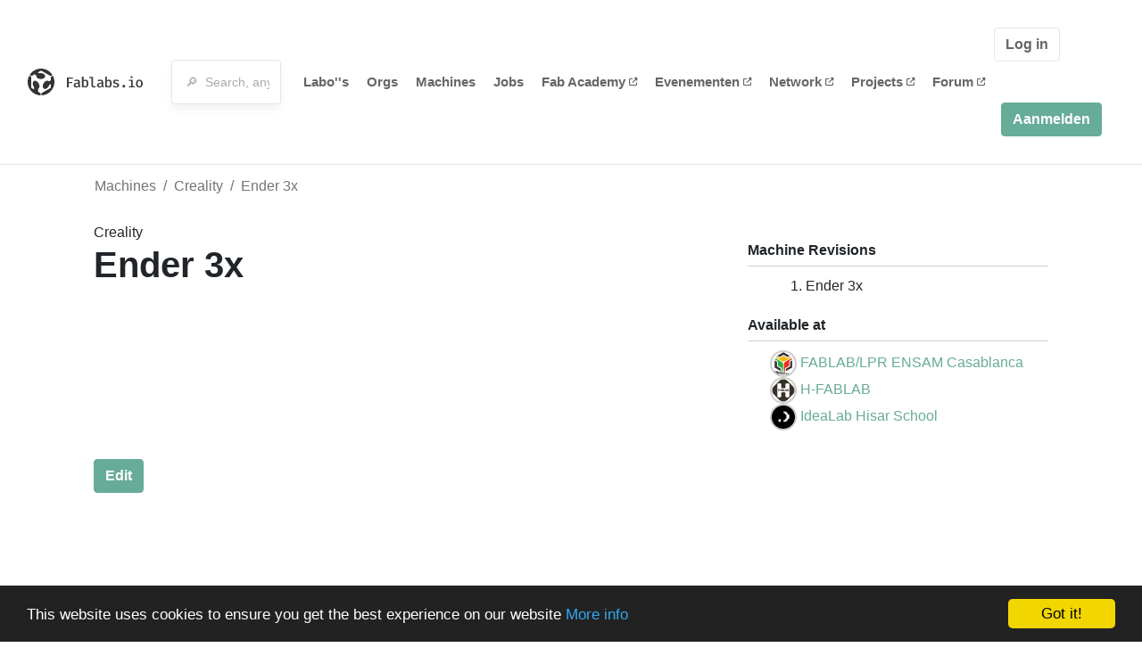

--- FILE ---
content_type: text/css
request_url: https://fablabs.io/assets/application-92f5452be3930d9d18850d57be598dbfde03ddf6b791a6310713d54b0d70546b.css
body_size: 63605
content:
.leaflet-control-loading{background:url(/assets/loading-56dde029821fb9a4f35d8c57be59d07bd2f61a488ad8fdd6b1e13c010eea8318.gif)}.leaflet-control-loading,.leaflet-control-zoom a.leaflet-control-loading{display:none}.leaflet-control-loading.is-loading,.leaflet-control-zoom a.leaflet-control-loading.is-loading{display:block}.leaflet-bar-part-bottom{border-bottom:medium none;border-bottom-left-radius:4px;border-bottom-right-radius:4px}.select2-container{box-sizing:border-box;display:inline-block;margin:0;position:relative;vertical-align:middle}.select2-container .select2-selection--single{box-sizing:border-box;cursor:pointer;display:block;height:28px;user-select:none;-webkit-user-select:none}.select2-container .select2-selection--single .select2-selection__rendered{display:block;padding-left:8px;padding-right:20px;overflow:hidden;text-overflow:ellipsis;white-space:nowrap}.select2-container .select2-selection--single .select2-selection__clear{position:relative}.select2-container[dir="rtl"] .select2-selection--single .select2-selection__rendered{padding-right:8px;padding-left:20px}.select2-container .select2-selection--multiple{box-sizing:border-box;cursor:pointer;display:block;min-height:32px;user-select:none;-webkit-user-select:none}.select2-container .select2-selection--multiple .select2-selection__rendered{display:inline-block;overflow:hidden;padding-left:8px;text-overflow:ellipsis;white-space:nowrap}.select2-container .select2-search--inline{float:left}.select2-container .select2-search--inline .select2-search__field{box-sizing:border-box;border:none;font-size:100%;margin-top:5px;padding:0}.select2-container .select2-search--inline .select2-search__field::-webkit-search-cancel-button{-webkit-appearance:none}.select2-dropdown{background-color:white;border:1px solid #aaa;border-radius:4px;box-sizing:border-box;display:block;position:absolute;left:-100000px;width:100%;z-index:1051}.select2-results{display:block}.select2-results__options{list-style:none;margin:0;padding:0}.select2-results__option{padding:6px;user-select:none;-webkit-user-select:none}.select2-results__option[aria-selected]{cursor:pointer}.select2-container--open .select2-dropdown{left:0}.select2-container--open .select2-dropdown--above{border-bottom:none;border-bottom-left-radius:0;border-bottom-right-radius:0}.select2-container--open .select2-dropdown--below{border-top:none;border-top-left-radius:0;border-top-right-radius:0}.select2-search--dropdown{display:block;padding:4px}.select2-search--dropdown .select2-search__field{padding:4px;width:100%;box-sizing:border-box}.select2-search--dropdown .select2-search__field::-webkit-search-cancel-button{-webkit-appearance:none}.select2-search--dropdown.select2-search--hide{display:none}.select2-close-mask{border:0;margin:0;padding:0;display:block;position:fixed;left:0;top:0;min-height:100%;min-width:100%;height:auto;width:auto;opacity:0;z-index:99;background-color:#fff;filter:alpha(opacity=0)}.select2-hidden-accessible{border:0 !important;clip:rect(0 0 0 0) !important;-webkit-clip-path:inset(50%) !important;clip-path:inset(50%) !important;height:1px !important;overflow:hidden !important;padding:0 !important;position:absolute !important;width:1px !important;white-space:nowrap !important}.select2-container--default .select2-selection--single{background-color:#fff;border:1px solid #aaa;border-radius:4px}.select2-container--default .select2-selection--single .select2-selection__rendered{color:#444;line-height:28px}.select2-container--default .select2-selection--single .select2-selection__clear{cursor:pointer;float:right;font-weight:bold}.select2-container--default .select2-selection--single .select2-selection__placeholder{color:#999}.select2-container--default .select2-selection--single .select2-selection__arrow{height:26px;position:absolute;top:1px;right:1px;width:20px}.select2-container--default .select2-selection--single .select2-selection__arrow b{border-color:#888 transparent transparent transparent;border-style:solid;border-width:5px 4px 0 4px;height:0;left:50%;margin-left:-4px;margin-top:-2px;position:absolute;top:50%;width:0}.select2-container--default[dir="rtl"] .select2-selection--single .select2-selection__clear{float:left}.select2-container--default[dir="rtl"] .select2-selection--single .select2-selection__arrow{left:1px;right:auto}.select2-container--default.select2-container--disabled .select2-selection--single{background-color:#eee;cursor:default}.select2-container--default.select2-container--disabled .select2-selection--single .select2-selection__clear{display:none}.select2-container--default.select2-container--open .select2-selection--single .select2-selection__arrow b{border-color:transparent transparent #888 transparent;border-width:0 4px 5px 4px}.select2-container--default .select2-selection--multiple{background-color:white;border:1px solid #aaa;border-radius:4px;cursor:text}.select2-container--default .select2-selection--multiple .select2-selection__rendered{box-sizing:border-box;list-style:none;margin:0;padding:0 5px;width:100%}.select2-container--default .select2-selection--multiple .select2-selection__rendered li{list-style:none}.select2-container--default .select2-selection--multiple .select2-selection__clear{cursor:pointer;float:right;font-weight:bold;margin-top:5px;margin-right:10px;padding:1px}.select2-container--default .select2-selection--multiple .select2-selection__choice{background-color:#e4e4e4;border:1px solid #aaa;border-radius:4px;cursor:default;float:left;margin-right:5px;margin-top:5px;padding:0 5px}.select2-container--default .select2-selection--multiple .select2-selection__choice__remove{color:#999;cursor:pointer;display:inline-block;font-weight:bold;margin-right:2px}.select2-container--default .select2-selection--multiple .select2-selection__choice__remove:hover{color:#333}.select2-container--default[dir="rtl"] .select2-selection--multiple .select2-selection__choice,.select2-container--default[dir="rtl"] .select2-selection--multiple .select2-search--inline{float:right}.select2-container--default[dir="rtl"] .select2-selection--multiple .select2-selection__choice{margin-left:5px;margin-right:auto}.select2-container--default[dir="rtl"] .select2-selection--multiple .select2-selection__choice__remove{margin-left:2px;margin-right:auto}.select2-container--default.select2-container--focus .select2-selection--multiple{border:solid black 1px;outline:0}.select2-container--default.select2-container--disabled .select2-selection--multiple{background-color:#eee;cursor:default}.select2-container--default.select2-container--disabled .select2-selection__choice__remove{display:none}.select2-container--default.select2-container--open.select2-container--above .select2-selection--single,.select2-container--default.select2-container--open.select2-container--above .select2-selection--multiple{border-top-left-radius:0;border-top-right-radius:0}.select2-container--default.select2-container--open.select2-container--below .select2-selection--single,.select2-container--default.select2-container--open.select2-container--below .select2-selection--multiple{border-bottom-left-radius:0;border-bottom-right-radius:0}.select2-container--default .select2-search--dropdown .select2-search__field{border:1px solid #aaa}.select2-container--default .select2-search--inline .select2-search__field{background:transparent;border:none;outline:0;box-shadow:none;-webkit-appearance:textfield}.select2-container--default .select2-results>.select2-results__options{max-height:200px;overflow-y:auto}.select2-container--default .select2-results__option[role=group]{padding:0}.select2-container--default .select2-results__option[aria-disabled=true]{color:#999}.select2-container--default .select2-results__option[aria-selected=true]{background-color:#ddd}.select2-container--default .select2-results__option .select2-results__option{padding-left:1em}.select2-container--default .select2-results__option .select2-results__option .select2-results__group{padding-left:0}.select2-container--default .select2-results__option .select2-results__option .select2-results__option{margin-left:-1em;padding-left:2em}.select2-container--default .select2-results__option .select2-results__option .select2-results__option .select2-results__option{margin-left:-2em;padding-left:3em}.select2-container--default .select2-results__option .select2-results__option .select2-results__option .select2-results__option .select2-results__option{margin-left:-3em;padding-left:4em}.select2-container--default .select2-results__option .select2-results__option .select2-results__option .select2-results__option .select2-results__option .select2-results__option{margin-left:-4em;padding-left:5em}.select2-container--default .select2-results__option .select2-results__option .select2-results__option .select2-results__option .select2-results__option .select2-results__option .select2-results__option{margin-left:-5em;padding-left:6em}.select2-container--default .select2-results__option--highlighted[aria-selected]{background-color:#5897fb;color:white}.select2-container--default .select2-results__group{cursor:default;display:block;padding:6px}.select2-container--classic .select2-selection--single{background-color:#f7f7f7;border:1px solid #aaa;border-radius:4px;outline:0;background-image:-webkit-linear-gradient(top, white 50%, #eee 100%);background-image:-o-linear-gradient(top, white 50%, #eee 100%);background-image:linear-gradient(to bottom, white 50%, #eee 100%);background-repeat:repeat-x;filter:progid:DXImageTransform.Microsoft.gradient(startColorstr='#FFFFFFFF', endColorstr='#FFEEEEEE', GradientType=0)}.select2-container--classic .select2-selection--single:focus{border:1px solid #5897fb}.select2-container--classic .select2-selection--single .select2-selection__rendered{color:#444;line-height:28px}.select2-container--classic .select2-selection--single .select2-selection__clear{cursor:pointer;float:right;font-weight:bold;margin-right:10px}.select2-container--classic .select2-selection--single .select2-selection__placeholder{color:#999}.select2-container--classic .select2-selection--single .select2-selection__arrow{background-color:#ddd;border:none;border-left:1px solid #aaa;border-top-right-radius:4px;border-bottom-right-radius:4px;height:26px;position:absolute;top:1px;right:1px;width:20px;background-image:-webkit-linear-gradient(top, #eee 50%, #ccc 100%);background-image:-o-linear-gradient(top, #eee 50%, #ccc 100%);background-image:linear-gradient(to bottom, #eee 50%, #ccc 100%);background-repeat:repeat-x;filter:progid:DXImageTransform.Microsoft.gradient(startColorstr='#FFEEEEEE', endColorstr='#FFCCCCCC', GradientType=0)}.select2-container--classic .select2-selection--single .select2-selection__arrow b{border-color:#888 transparent transparent transparent;border-style:solid;border-width:5px 4px 0 4px;height:0;left:50%;margin-left:-4px;margin-top:-2px;position:absolute;top:50%;width:0}.select2-container--classic[dir="rtl"] .select2-selection--single .select2-selection__clear{float:left}.select2-container--classic[dir="rtl"] .select2-selection--single .select2-selection__arrow{border:none;border-right:1px solid #aaa;border-radius:0;border-top-left-radius:4px;border-bottom-left-radius:4px;left:1px;right:auto}.select2-container--classic.select2-container--open .select2-selection--single{border:1px solid #5897fb}.select2-container--classic.select2-container--open .select2-selection--single .select2-selection__arrow{background:transparent;border:none}.select2-container--classic.select2-container--open .select2-selection--single .select2-selection__arrow b{border-color:transparent transparent #888 transparent;border-width:0 4px 5px 4px}.select2-container--classic.select2-container--open.select2-container--above .select2-selection--single{border-top:none;border-top-left-radius:0;border-top-right-radius:0;background-image:-webkit-linear-gradient(top, white 0%, #eee 50%);background-image:-o-linear-gradient(top, white 0%, #eee 50%);background-image:linear-gradient(to bottom, white 0%, #eee 50%);background-repeat:repeat-x;filter:progid:DXImageTransform.Microsoft.gradient(startColorstr='#FFFFFFFF', endColorstr='#FFEEEEEE', GradientType=0)}.select2-container--classic.select2-container--open.select2-container--below .select2-selection--single{border-bottom:none;border-bottom-left-radius:0;border-bottom-right-radius:0;background-image:-webkit-linear-gradient(top, #eee 50%, white 100%);background-image:-o-linear-gradient(top, #eee 50%, white 100%);background-image:linear-gradient(to bottom, #eee 50%, white 100%);background-repeat:repeat-x;filter:progid:DXImageTransform.Microsoft.gradient(startColorstr='#FFEEEEEE', endColorstr='#FFFFFFFF', GradientType=0)}.select2-container--classic .select2-selection--multiple{background-color:white;border:1px solid #aaa;border-radius:4px;cursor:text;outline:0}.select2-container--classic .select2-selection--multiple:focus{border:1px solid #5897fb}.select2-container--classic .select2-selection--multiple .select2-selection__rendered{list-style:none;margin:0;padding:0 5px}.select2-container--classic .select2-selection--multiple .select2-selection__clear{display:none}.select2-container--classic .select2-selection--multiple .select2-selection__choice{background-color:#e4e4e4;border:1px solid #aaa;border-radius:4px;cursor:default;float:left;margin-right:5px;margin-top:5px;padding:0 5px}.select2-container--classic .select2-selection--multiple .select2-selection__choice__remove{color:#888;cursor:pointer;display:inline-block;font-weight:bold;margin-right:2px}.select2-container--classic .select2-selection--multiple .select2-selection__choice__remove:hover{color:#555}.select2-container--classic[dir="rtl"] .select2-selection--multiple .select2-selection__choice{float:right;margin-left:5px;margin-right:auto}.select2-container--classic[dir="rtl"] .select2-selection--multiple .select2-selection__choice__remove{margin-left:2px;margin-right:auto}.select2-container--classic.select2-container--open .select2-selection--multiple{border:1px solid #5897fb}.select2-container--classic.select2-container--open.select2-container--above .select2-selection--multiple{border-top:none;border-top-left-radius:0;border-top-right-radius:0}.select2-container--classic.select2-container--open.select2-container--below .select2-selection--multiple{border-bottom:none;border-bottom-left-radius:0;border-bottom-right-radius:0}.select2-container--classic .select2-search--dropdown .select2-search__field{border:1px solid #aaa;outline:0}.select2-container--classic .select2-search--inline .select2-search__field{outline:0;box-shadow:none}.select2-container--classic .select2-dropdown{background-color:white;border:1px solid transparent}.select2-container--classic .select2-dropdown--above{border-bottom:none}.select2-container--classic .select2-dropdown--below{border-top:none}.select2-container--classic .select2-results>.select2-results__options{max-height:200px;overflow-y:auto}.select2-container--classic .select2-results__option[role=group]{padding:0}.select2-container--classic .select2-results__option[aria-disabled=true]{color:grey}.select2-container--classic .select2-results__option--highlighted[aria-selected]{background-color:#3875d7;color:white}.select2-container--classic .select2-results__group{cursor:default;display:block;padding:6px}.select2-container--classic.select2-container--open .select2-dropdown{border-color:#5897fb}.taggd-wrapper{overflow:hidden}.taggd-wrapper .taggd-item,.taggd-wrapper .taggd-item-hover{padding:10px}.taggd-wrapper .taggd-item{background-color:rgba(221,17,68,0.5);-moz-border-radius:50%;-webkit-border-radius:50%;border-radius:50%;-moz-transition:background-color 0.2s;-webkit-transition:background-color 0.2s;transition:background-color 0.2s;z-index:1000}.taggd-wrapper .taggd-item.active,.taggd-wrapper .taggd-item:hover{background-color:rgba(221,17,68,0.75)}.taggd-wrapper .taggd-item-hover{background-color:rgba(221,17,68,0.75);-moz-border-radius:4px;-webkit-border-radius:4px;border-radius:4px;color:white;font-weight:lighter;opacity:0;position:absolute;-moz-transition:opacity 0.2s;-webkit-transition:opacity 0.2s;transition:opacity 0.2s;z-index:999}.taggd-wrapper .taggd-item-hover.show{opacity:1}.intl-tel-input{position:relative}.intl-tel-input .hide{display:none}.intl-tel-input .flag-dropdown{position:absolute;cursor:pointer}.intl-tel-input .flag-dropdown .selected-flag{z-index:1;position:relative}.intl-tel-input .flag-dropdown .country-list{list-style:none;overflow-y:scroll;position:absolute;z-index:2}.intl-tel-input input{padding-left:47px;position:relative;z-index:0}.intl-tel-input.pretty .flag-dropdown .selected-flag{margin:1px;padding:6px 16px 6px 6px}.intl-tel-input.pretty .flag-dropdown .selected-flag:hover{background-color:rgba(0,0,0,0.05)}.intl-tel-input.pretty .flag-dropdown .selected-flag .down-arrow{top:6px;position:relative;left:20px;width:0;height:0;border-left:4px solid transparent;border-right:4px solid transparent;border-top:4px solid black}.intl-tel-input.pretty .flag-dropdown .country-list{padding:0;margin:0;box-shadow:1px 1px 4px rgba(0,0,0,0.2);background-color:white;border:1px solid #cccccc;top:29px;width:420px;max-height:200px}.intl-tel-input.pretty .flag-dropdown .country-list .divider{padding-bottom:5px;margin-bottom:5px;border-bottom:1px solid #cccccc}.intl-tel-input.pretty .flag-dropdown .country-list .country{line-height:16px;padding:4px 10px}.intl-tel-input.pretty .flag-dropdown .country-list .country .dial-code{color:#999999}.intl-tel-input.pretty .flag-dropdown .country-list .country.highlight{background-color:rgba(0,0,0,0.05)}.intl-tel-input.pretty .flag-dropdown .country-list .flag{display:inline-block;vertical-align:bottom}.intl-tel-input.pretty .flag-dropdown .country-list .flag,.intl-tel-input.pretty .flag-dropdown .country-list .country-name{margin-right:6px}.intl-tel-input.pretty input{box-sizing:border-box;-moz-box-sizing:border-box;height:30px}.f16 .flag{width:16px;height:16px;background:url(/assets/flags-sprite-fc78b2bba95bf2fbc11b491ed5783ff28bff5cfb02476baa235f2b415369195f.png) no-repeat}.f16 ._African_Union{background-position:0 -16px}.f16 ._Arab_League{background-position:0 -32px}.f16 ._ASEAN{background-position:0 -48px}.f16 ._CARICOM{background-position:0 -64px}.f16 ._CIS{background-position:0 -80px}.f16 ._Commonwealth{background-position:0 -96px}.f16 ._England{background-position:0 -112px}.f16 ._European_Union{background-position:0 -128px}.f16 ._Islamic_Conference{background-position:0 -144px}.f16 ._Kosovo{background-position:0 -160px}.f16 ._NATO{background-position:0 -176px}.f16 ._Northern_Cyprus{background-position:0 -192px}.f16 ._Northern_Ireland{background-position:0 -208px}.f16 ._Olimpic_Movement{background-position:0 -224px}.f16 ._OPEC{background-position:0 -240px}.f16 ._Red_Cross{background-position:0 -256px}.f16 ._Scotland{background-position:0 -272px}.f16 ._Somaliland{background-position:0 -288px}.f16 ._Tibet{background-position:0 -304px}.f16 ._United_Nations{background-position:0 -320px}.f16 ._Wales{background-position:0 -336px}.f16 .ad{background-position:0 -352px}.f16 .ae{background-position:0 -368px}.f16 .af{background-position:0 -384px}.f16 .ag{background-position:0 -400px}.f16 .ai{background-position:0 -416px}.f16 .al{background-position:0 -432px}.f16 .am{background-position:0 -448px}.f16 .an{background-position:0 -464px}.f16 .ao{background-position:0 -480px}.f16 .aq{background-position:0 -496px}.f16 .ar{background-position:0 -512px}.f16 .as{background-position:0 -528px}.f16 .at{background-position:0 -544px}.f16 .au{background-position:0 -560px}.f16 .aw{background-position:0 -576px}.f16 .az{background-position:0 -592px}.f16 .ba{background-position:0 -608px}.f16 .bb{background-position:0 -624px}.f16 .bd{background-position:0 -640px}.f16 .be{background-position:0 -656px}.f16 .bf{background-position:0 -672px}.f16 .bg{background-position:0 -688px}.f16 .bh{background-position:0 -704px}.f16 .bi{background-position:0 -720px}.f16 .bj{background-position:0 -736px}.f16 .bm{background-position:0 -752px}.f16 .bn{background-position:0 -768px}.f16 .bo{background-position:0 -784px}.f16 .br{background-position:0 -800px}.f16 .bs{background-position:0 -816px}.f16 .bt{background-position:0 -832px}.f16 .bw{background-position:0 -848px}.f16 .by{background-position:0 -864px}.f16 .bz{background-position:0 -880px}.f16 .ca{background-position:0 -896px}.f16 .cg{background-position:0 -912px}.f16 .cf{background-position:0 -928px}.f16 .cd{background-position:0 -944px}.f16 .ch{background-position:0 -960px}.f16 .ci{background-position:0 -976px}.f16 .ck{background-position:0 -992px}.f16 .cl{background-position:0 -1008px}.f16 .cm{background-position:0 -1024px}.f16 .cn{background-position:0 -1040px}.f16 .co{background-position:0 -1056px}.f16 .cr{background-position:0 -1072px}.f16 .cu{background-position:0 -1088px}.f16 .cv{background-position:0 -1104px}.f16 .cy{background-position:0 -1120px}.f16 .cz{background-position:0 -1136px}.f16 .de{background-position:0 -1152px}.f16 .dj{background-position:0 -1168px}.f16 .dk{background-position:0 -1184px}.f16 .dm{background-position:0 -1200px}.f16 .do{background-position:0 -1216px}.f16 .dz{background-position:0 -1232px}.f16 .ec{background-position:0 -1248px}.f16 .ee{background-position:0 -1264px}.f16 .eg{background-position:0 -1280px}.f16 .eh{background-position:0 -1296px}.f16 .er{background-position:0 -1312px}.f16 .es{background-position:0 -1328px}.f16 .et{background-position:0 -1344px}.f16 .fi{background-position:0 -1360px}.f16 .fj{background-position:0 -1376px}.f16 .fm{background-position:0 -1392px}.f16 .fo{background-position:0 -1408px}.f16 .fr{background-position:0 -1424px}.f16 .ga{background-position:0 -1440px}.f16 .gb{background-position:0 -1456px}.f16 .gd{background-position:0 -1472px}.f16 .ge{background-position:0 -1488px}.f16 .gg{background-position:0 -1504px}.f16 .gh{background-position:0 -1520px}.f16 .gi{background-position:0 -1536px}.f16 .gl{background-position:0 -1552px}.f16 .gm{background-position:0 -1568px}.f16 .gn{background-position:0 -1584px}.f16 .gp{background-position:0 -1600px}.f16 .gq{background-position:0 -1616px}.f16 .gr{background-position:0 -1632px}.f16 .gt{background-position:0 -1648px}.f16 .gu{background-position:0 -1664px}.f16 .gw{background-position:0 -1680px}.f16 .gy{background-position:0 -1696px}.f16 .hk{background-position:0 -1712px}.f16 .hn{background-position:0 -1728px}.f16 .hr{background-position:0 -1744px}.f16 .ht{background-position:0 -1760px}.f16 .hu{background-position:0 -1776px}.f16 .id{background-position:0 -1792px}.f16 .mc{background-position:0 -1792px}.f16 .ie{background-position:0 -1808px}.f16 .il{background-position:0 -1824px}.f16 .im{background-position:0 -1840px}.f16 .in{background-position:0 -1856px}.f16 .iq{background-position:0 -1872px}.f16 .ir{background-position:0 -1888px}.f16 .is{background-position:0 -1904px}.f16 .it{background-position:0 -1920px}.f16 .je{background-position:0 -1936px}.f16 .jm{background-position:0 -1952px}.f16 .jo{background-position:0 -1968px}.f16 .jp{background-position:0 -1984px}.f16 .ke{background-position:0 -2000px}.f16 .kg{background-position:0 -2016px}.f16 .kh{background-position:0 -2032px}.f16 .ki{background-position:0 -2048px}.f16 .km{background-position:0 -2064px}.f16 .kn{background-position:0 -2080px}.f16 .kp{background-position:0 -2096px}.f16 .kr{background-position:0 -2112px}.f16 .kw{background-position:0 -2128px}.f16 .ky{background-position:0 -2144px}.f16 .kz{background-position:0 -2160px}.f16 .la{background-position:0 -2176px}.f16 .lb{background-position:0 -2192px}.f16 .lc{background-position:0 -2208px}.f16 .li{background-position:0 -2224px}.f16 .lk{background-position:0 -2240px}.f16 .lr{background-position:0 -2256px}.f16 .ls{background-position:0 -2272px}.f16 .lt{background-position:0 -2288px}.f16 .lu{background-position:0 -2304px}.f16 .lv{background-position:0 -2320px}.f16 .ly{background-position:0 -2336px}.f16 .ma{background-position:0 -2352px}.f16 .md{background-position:0 -2368px}.f16 .me{background-position:0 -2384px}.f16 .mg{background-position:0 -2400px}.f16 .mh{background-position:0 -2416px}.f16 .mk{background-position:0 -2432px}.f16 .ml{background-position:0 -2448px}.f16 .mm{background-position:0 -2464px}.f16 .mn{background-position:0 -2480px}.f16 .mo{background-position:0 -2496px}.f16 .mq{background-position:0 -2512px}.f16 .mr{background-position:0 -2528px}.f16 .ms{background-position:0 -2544px}.f16 .mt{background-position:0 -2560px}.f16 .mu{background-position:0 -2576px}.f16 .mv{background-position:0 -2592px}.f16 .mw{background-position:0 -2608px}.f16 .mx{background-position:0 -2624px}.f16 .my{background-position:0 -2640px}.f16 .mz{background-position:0 -2656px}.f16 .na{background-position:0 -2672px}.f16 .nc{background-position:0 -2688px}.f16 .ne{background-position:0 -2704px}.f16 .ng{background-position:0 -2720px}.f16 .ni{background-position:0 -2736px}.f16 .nl{background-position:0 -2752px}.f16 .no{background-position:0 -2768px}.f16 .np{background-position:0 -2784px}.f16 .nr{background-position:0 -2800px}.f16 .nz{background-position:0 -2816px}.f16 .om{background-position:0 -2832px}.f16 .pa{background-position:0 -2848px}.f16 .pe{background-position:0 -2864px}.f16 .pf{background-position:0 -2880px}.f16 .pg{background-position:0 -2896px}.f16 .ph{background-position:0 -2912px}.f16 .pk{background-position:0 -2928px}.f16 .pl{background-position:0 -2944px}.f16 .pr{background-position:0 -2960px}.f16 .ps{background-position:0 -2976px}.f16 .pt{background-position:0 -2992px}.f16 .pw{background-position:0 -3008px}.f16 .py{background-position:0 -3024px}.f16 .qa{background-position:0 -3040px}.f16 .re{background-position:0 -3056px}.f16 .ro{background-position:0 -3072px}.f16 .rs{background-position:0 -3088px}.f16 .ru{background-position:0 -3104px}.f16 .rw{background-position:0 -3120px}.f16 .sa{background-position:0 -3136px}.f16 .sb{background-position:0 -3152px}.f16 .sc{background-position:0 -3168px}.f16 .sd{background-position:0 -3184px}.f16 .se{background-position:0 -3200px}.f16 .sg{background-position:0 -3216px}.f16 .si{background-position:0 -3232px}.f16 .sk{background-position:0 -3248px}.f16 .sl{background-position:0 -3264px}.f16 .sm{background-position:0 -3280px}.f16 .sn{background-position:0 -3296px}.f16 .so{background-position:0 -3312px}.f16 .sr{background-position:0 -3328px}.f16 .st{background-position:0 -3344px}.f16 .sv{background-position:0 -3360px}.f16 .sy{background-position:0 -3376px}.f16 .sz{background-position:0 -3392px}.f16 .tc{background-position:0 -3408px}.f16 .td{background-position:0 -3424px}.f16 .tg{background-position:0 -3440px}.f16 .th{background-position:0 -3456px}.f16 .tj{background-position:0 -3472px}.f16 .tl{background-position:0 -3488px}.f16 .tm{background-position:0 -3504px}.f16 .tn{background-position:0 -3520px}.f16 .to{background-position:0 -3536px}.f16 .tr{background-position:0 -3552px}.f16 .tt{background-position:0 -3568px}.f16 .tv{background-position:0 -3584px}.f16 .tw{background-position:0 -3600px}.f16 .tz{background-position:0 -3616px}.f16 .ua{background-position:0 -3632px}.f16 .ug{background-position:0 -3648px}.f16 .us{background-position:0 -3664px}.f16 .uy{background-position:0 -3680px}.f16 .uz{background-position:0 -3696px}.f16 .va{background-position:0 -3712px}.f16 .vc{background-position:0 -3728px}.f16 .ve{background-position:0 -3744px}.f16 .vg{background-position:0 -3760px}.f16 .vi{background-position:0 -3776px}.f16 .vn{background-position:0 -3792px}.f16 .vu{background-position:0 -3808px}.f16 .ws{background-position:0 -3824px}.f16 .ye{background-position:0 -3840px}.f16 .za{background-position:0 -3856px}.f16 .zm{background-position:0 -3872px}.f16 .zw{background-position:0 -3888px}ul.messenger{margin:0;padding:0}ul.messenger li{list-style:none;margin:0;padding:0}ul.messenger .messenger-message{overflow:hidden;*zoom:1}ul.messenger .messenger-message.messenger-hidden{display:none}ul.messenger .messenger-message .messenger-phrase,ul.messenger .messenger-message .messenger-actions a{padding-right:5px}ul.messenger .messenger-message .messenger-actions{float:right}ul.messenger .messenger-message .messenger-actions a{cursor:pointer;text-decoration:underline}ul.messenger.messenger-fixed{position:fixed;z-index:10000}ul.messenger.messenger-fixed .messenger-message{min-width:0;-webkit-box-sizing:border-box;-moz-box-sizing:border-box;box-sizing:border-box}ul.messenger.messenger-fixed .message .messenger-actions{float:left}ul.messenger.messenger-fixed.messenger-on-top{top:20px}ul.messenger.messenger-fixed.messenger-on-bottom{bottom:20px}ul.messenger.messenger-fixed.messenger-on-top,ul.messenger.messenger-fixed.messenger-on-bottom{left:50%;width:800px;margin-left:-400px}@media (max-width: 960px){ul.messenger.messenger-fixed.messenger-on-top,ul.messenger.messenger-fixed.messenger-on-bottom{left:10%;width:80%;margin-left:0px}}ul.messenger.messenger-fixed.messenger-on-top.messenger-on-right,ul.messenger.messenger-fixed.messenger-on-bottom.messenger-on-right{right:20px;left:auto}ul.messenger.messenger-fixed.messenger-on-top.messenger-on-left,ul.messenger.messenger-fixed.messenger-on-bottom.messenger-on-left{left:20px;margin-left:0px}ul.messenger.messenger-fixed.messenger-on-right,ul.messenger.messenger-fixed.messenger-on-left{width:350px}ul.messenger.messenger-fixed.messenger-on-right .messenger-actions,ul.messenger.messenger-fixed.messenger-on-left .messenger-actions{float:left}ul.messenger .messenger-spinner{display:none}@-webkit-keyframes ui-spinner-rotate-right{0%{-webkit-transform:rotate(0deg)}25%{-webkit-transform:rotate(180deg)}50%{-webkit-transform:rotate(180deg)}75%{-webkit-transform:rotate(360deg)}100%{-webkit-transform:rotate(360deg)}}@-webkit-keyframes ui-spinner-rotate-left{0%{-webkit-transform:rotate(0deg)}25%{-webkit-transform:rotate(0deg)}50%{-webkit-transform:rotate(180deg)}75%{-webkit-transform:rotate(180deg)}100%{-webkit-transform:rotate(360deg)}}@-moz-keyframes ui-spinner-rotate-right{0%{-moz-transform:rotate(0deg)}25%{-moz-transform:rotate(180deg)}50%{-moz-transform:rotate(180deg)}75%{-moz-transform:rotate(360deg)}100%{-moz-transform:rotate(360deg)}}@-moz-keyframes ui-spinner-rotate-left{0%{-moz-transform:rotate(0deg)}25%{-moz-transform:rotate(0deg)}50%{-moz-transform:rotate(180deg)}75%{-moz-transform:rotate(180deg)}100%{-moz-transform:rotate(360deg)}}@keyframes ui-spinner-rotate-right{0%{transform:rotate(0deg)}25%{transform:rotate(180deg)}50%{transform:rotate(180deg)}75%{transform:rotate(360deg)}100%{transform:rotate(360deg)}}@keyframes ui-spinner-rotate-left{0%{transform:rotate(0deg)}25%{transform:rotate(0deg)}50%{transform:rotate(180deg)}75%{transform:rotate(180deg)}100%{transform:rotate(360deg)}}.messenger-spinner{position:relative;border-radius:100%}ul.messenger.messenger-spinner-active .messenger-spinner .messenger-spinner{display:block}.messenger-spinner .messenger-spinner-side{width:50%;height:100%;overflow:hidden;position:absolute}.messenger-spinner .messenger-spinner-side .messenger-spinner-fill{border-radius:999px;position:absolute;width:100%;height:100%;-webkit-animation-iteration-count:infinite;-moz-animation-iteration-count:infinite;-ms-animation-iteration-count:infinite;-o-animation-iteration-count:infinite;animation-iteration-count:infinite;-webkit-animation-timing-function:linear;-moz-animation-timing-function:linear;-ms-animation-timing-function:linear;-o-animation-timing-function:linear;animation-timing-function:linear}.messenger-spinner .messenger-spinner-side-left{left:0}.messenger-spinner .messenger-spinner-side-left .messenger-spinner-fill{left:100%;border-top-left-radius:0;border-bottom-left-radius:0;-webkit-animation-name:ui-spinner-rotate-left;-moz-animation-name:ui-spinner-rotate-left;-ms-animation-name:ui-spinner-rotate-left;-o-animation-name:ui-spinner-rotate-left;animation-name:ui-spinner-rotate-left;-webkit-transform-origin:0 50%;-moz-transform-origin:0 50%;-ms-transform-origin:0 50%;-o-transform-origin:0 50%;transform-origin:0 50%}.messenger-spinner .messenger-spinner-side-right{left:50%}.messenger-spinner .messenger-spinner-side-right .messenger-spinner-fill{left:-100%;border-top-right-radius:0;border-bottom-right-radius:0;-webkit-animation-name:ui-spinner-rotate-right;-moz-animation-name:ui-spinner-rotate-right;-ms-animation-name:ui-spinner-rotate-right;-o-animation-name:ui-spinner-rotate-right;animation-name:ui-spinner-rotate-right;-webkit-transform-origin:100% 50%;-moz-transform-origin:100% 50%;-ms-transform-origin:100% 50%;-o-transform-origin:100% 50%;transform-origin:100% 50%}ul.messenger-theme-flat{-webkit-border-radius:4px;-moz-border-radius:4px;-ms-border-radius:4px;-o-border-radius:4px;border-radius:4px;-moz-user-select:none;-webkit-user-select:none;-o-user-select:none;user-select:none;background:#404040}ul.messenger-theme-flat.messenger-empty{display:none}ul.messenger-theme-flat .messenger-message{-webkit-box-shadow:inset 0px 1px rgba(255,255,255,0.13),inset 48px 0px 0px #292929;-moz-box-shadow:inset 0px 1px rgba(255,255,255,0.13),inset 48px 0px 0px #292929;box-shadow:inset 0px 1px rgba(255,255,255,0.13),inset 48px 0px 0px #292929;-webkit-border-radius:0px;-moz-border-radius:0px;-ms-border-radius:0px;-o-border-radius:0px;border-radius:0px;position:relative;border:0px;margin-bottom:0px;font-size:13px;background:transparent;color:#f0f0f0;font-weight:500;padding:10px 30px 13px 65px}ul.messenger-theme-flat .messenger-message .messenger-close{position:absolute;top:0px;right:0px;color:#888888;opacity:1;font-weight:bold;display:block;font-size:20px;line-height:20px;padding:8px 10px 7px 7px;cursor:pointer;background:transparent;border:0;-webkit-appearance:none}ul.messenger-theme-flat .messenger-message .messenger-close:hover{color:#bbbbbb}ul.messenger-theme-flat .messenger-message .messenger-close:active{color:#777777}ul.messenger-theme-flat .messenger-message .messenger-actions{float:none;margin-top:10px}ul.messenger-theme-flat .messenger-message .messenger-actions a{-webkit-border-radius:4px;-moz-border-radius:4px;-ms-border-radius:4px;-o-border-radius:4px;border-radius:4px;text-decoration:none;color:#aaaaaa;background:#2e2e2e;display:inline-block;padding:10px;margin-right:10px;padding:4px 11px 6px;text-transform:capitalize}ul.messenger-theme-flat .messenger-message .messenger-actions a:hover{color:#f0f0f0;background:#2e2e2e}ul.messenger-theme-flat .messenger-message .messenger-actions a:active{background:#292929;color:#aaaaaa}ul.messenger-theme-flat .messenger-message .messenger-actions .messenger-phrase{display:none}ul.messenger-theme-flat .messenger-message .messenger-message-inner:before{-webkit-border-radius:50%;-moz-border-radius:50%;-ms-border-radius:50%;-o-border-radius:50%;border-radius:50%;position:absolute;left:17px;display:block;content:" ";top:50%;margin-top:-8px;height:13px;width:13px;z-index:20}ul.messenger-theme-flat .messenger-message.alert-success .messenger-message-inner:before{background:#5fca4a}ul.messenger-theme-flat .messenger-message.alert-info .messenger-message-inner:before{background:#61c4b8}ul.messenger-theme-flat .messenger-message.alert-error .messenger-message-inner:before{background:#dd6a45}ul.messenger-theme-flat .messenger-message.alert-error.messenger-retry-soon .messenger-spinner{width:32px;height:32px;background:transparent}ul.messenger-theme-flat .messenger-message.alert-error.messenger-retry-soon .messenger-spinner .messenger-spinner-side .messenger-spinner-fill{background:#dd6a45;-webkit-animation-duration:20s;-moz-animation-duration:20s;-ms-animation-duration:20s;-o-animation-duration:20s;animation-duration:20s;opacity:1}ul.messenger-theme-flat .messenger-message.alert-error.messenger-retry-soon .messenger-spinner:after{content:"";background:#292929;position:absolute;width:26px;height:26px;border-radius:50%;top:3px;left:3px;display:block}ul.messenger-theme-flat .messenger-message.alert-error.messenger-retry-later .messenger-spinner{width:32px;height:32px;background:transparent}ul.messenger-theme-flat .messenger-message.alert-error.messenger-retry-later .messenger-spinner .messenger-spinner-side .messenger-spinner-fill{background:#dd6a45;-webkit-animation-duration:600s;-moz-animation-duration:600s;-ms-animation-duration:600s;-o-animation-duration:600s;animation-duration:600s;opacity:1}ul.messenger-theme-flat .messenger-message.alert-error.messenger-retry-later .messenger-spinner:after{content:"";background:#292929;position:absolute;width:26px;height:26px;border-radius:50%;top:3px;left:3px;display:block}ul.messenger-theme-flat .messenger-message-slot.messenger-last .messenger-message{-webkit-border-radius:4px 4px 0px 0px;-moz-border-radius:4px 4px 0px 0px;-ms-border-radius:4px 4px 0px 0px;-o-border-radius:4px 4px 0px 0px;border-radius:4px 4px 0px 0px;-webkit-box-shadow:inset 48px 0px 0px #292929;-moz-box-shadow:inset 48px 0px 0px #292929;box-shadow:inset 48px 0px 0px #292929}ul.messenger-theme-flat .messenger-message-slot.messenger-first .messenger-message{-webkit-border-radius:0px 0px 4px 4px;-moz-border-radius:0px 0px 4px 4px;-ms-border-radius:0px 0px 4px 4px;-o-border-radius:0px 0px 4px 4px;border-radius:0px 0px 4px 4px;-webkit-box-shadow:inset 0px 1px rgba(255,255,255,0.13),inset 48px 0px 0px #292929;-moz-box-shadow:inset 0px 1px rgba(255,255,255,0.13),inset 48px 0px 0px #292929;box-shadow:inset 0px 1px rgba(255,255,255,0.13),inset 48px 0px 0px #292929}ul.messenger-theme-flat .messenger-message-slot.messenger-first.messenger-last .messenger-message{-webkit-border-radius:4px;-moz-border-radius:4px;-ms-border-radius:4px;-o-border-radius:4px;border-radius:4px;-webkit-box-shadow:inset 48px 0px 0px #292929;-moz-box-shadow:inset 48px 0px 0px #292929;box-shadow:inset 48px 0px 0px #292929}ul.messenger-theme-flat .messenger-spinner{display:block;position:absolute;left:7px;top:50%;margin-top:-18px;z-index:999;height:32px;width:32px;z-index:10}/*!
 * Bootstrap v4.6.2 (https://getbootstrap.com/)
 * Copyright 2011-2022 The Bootstrap Authors
 * Copyright 2011-2022 Twitter, Inc.
 * Licensed under MIT (https://github.com/twbs/bootstrap/blob/main/LICENSE)
 */:root{--blue:#007bff;--indigo:#6610f2;--purple:#6f42c1;--pink:#e83e8c;--red:#dc3545;--orange:#fd7e14;--yellow:#ffc107;--green:#28a745;--teal:#20c997;--cyan:#17a2b8;--white:#fff;--gray:#6c757d;--gray-dark:#343a40;--primary:#007bff;--secondary:#6c757d;--success:#28a745;--info:#17a2b8;--warning:#ffc107;--danger:#dc3545;--light:#f8f9fa;--dark:#343a40;--breakpoint-xs:0;--breakpoint-sm:576px;--breakpoint-md:768px;--breakpoint-lg:992px;--breakpoint-xl:1200px;--font-family-sans-serif:-apple-system,BlinkMacSystemFont,"Segoe UI",Roboto,"Helvetica Neue",Arial,"Noto Sans","Liberation Sans",sans-serif,"Apple Color Emoji","Segoe UI Emoji","Segoe UI Symbol","Noto Color Emoji";--font-family-monospace:SFMono-Regular,Menlo,Monaco,Consolas,"Liberation Mono","Courier New",monospace}*,::after,::before{box-sizing:border-box}html{font-family:sans-serif;line-height:1.15;-webkit-text-size-adjust:100%;-webkit-tap-highlight-color:transparent}article,aside,figcaption,figure,footer,header,hgroup,main,nav,section{display:block}body{margin:0;font-family:-apple-system,BlinkMacSystemFont,"Segoe UI",Roboto,"Helvetica Neue",Arial,"Noto Sans","Liberation Sans",sans-serif,"Apple Color Emoji","Segoe UI Emoji","Segoe UI Symbol","Noto Color Emoji";font-size:1rem;font-weight:400;line-height:1.5;color:#212529;text-align:left;background-color:#fff}[tabindex="-1"]:focus:not(:focus-visible){outline:0 !important}hr{box-sizing:content-box;height:0;overflow:visible}h1,h2,h3,h4,h5,h6{margin-top:0;margin-bottom:.5rem}p{margin-top:0;margin-bottom:1rem}abbr[data-original-title],abbr[title]{text-decoration:underline;-webkit-text-decoration:underline dotted;text-decoration:underline dotted;cursor:help;border-bottom:0;-webkit-text-decoration-skip-ink:none;text-decoration-skip-ink:none}address{margin-bottom:1rem;font-style:normal;line-height:inherit}dl,ol,ul{margin-top:0;margin-bottom:1rem}ol ol,ol ul,ul ol,ul ul{margin-bottom:0}dt{font-weight:700}dd{margin-bottom:.5rem;margin-left:0}blockquote{margin:0 0 1rem}b,strong{font-weight:bolder}small{font-size:80%}sub,sup{position:relative;font-size:75%;line-height:0;vertical-align:baseline}sub{bottom:-.25em}sup{top:-.5em}a{color:#007bff;text-decoration:none;background-color:transparent}a:hover{color:#0056b3;text-decoration:underline}a:not([href]):not([class]){color:inherit;text-decoration:none}a:not([href]):not([class]):hover{color:inherit;text-decoration:none}code,kbd,pre,samp{font-family:SFMono-Regular,Menlo,Monaco,Consolas,"Liberation Mono","Courier New",monospace;font-size:1em}pre{margin-top:0;margin-bottom:1rem;overflow:auto;-ms-overflow-style:scrollbar}figure{margin:0 0 1rem}img{vertical-align:middle;border-style:none}svg{overflow:hidden;vertical-align:middle}table{border-collapse:collapse}caption{padding-top:.75rem;padding-bottom:.75rem;color:#6c757d;text-align:left;caption-side:bottom}th{text-align:inherit;text-align:-webkit-match-parent}label{display:inline-block;margin-bottom:.5rem}button{border-radius:0}button:focus:not(:focus-visible){outline:0}button,input,optgroup,select,textarea{margin:0;font-family:inherit;font-size:inherit;line-height:inherit}button,input{overflow:visible}button,select{text-transform:none}[role=button]{cursor:pointer}select{word-wrap:normal}[type=button],[type=reset],[type=submit],button{-webkit-appearance:button}[type=button]:not(:disabled),[type=reset]:not(:disabled),[type=submit]:not(:disabled),button:not(:disabled){cursor:pointer}[type=button]::-moz-focus-inner,[type=reset]::-moz-focus-inner,[type=submit]::-moz-focus-inner,button::-moz-focus-inner{padding:0;border-style:none}input[type=checkbox],input[type=radio]{box-sizing:border-box;padding:0}textarea{overflow:auto;resize:vertical}fieldset{min-width:0;padding:0;margin:0;border:0}legend{display:block;width:100%;max-width:100%;padding:0;margin-bottom:.5rem;font-size:1.5rem;line-height:inherit;color:inherit;white-space:normal}progress{vertical-align:baseline}[type=number]::-webkit-inner-spin-button,[type=number]::-webkit-outer-spin-button{height:auto}[type=search]{outline-offset:-2px;-webkit-appearance:none}[type=search]::-webkit-search-decoration{-webkit-appearance:none}::-webkit-file-upload-button{font:inherit;-webkit-appearance:button}output{display:inline-block}summary{display:list-item;cursor:pointer}template{display:none}[hidden]{display:none !important}.h1,.h2,.h3,.h4,.h5,.h6,h1,h2,h3,h4,h5,h6{margin-bottom:.5rem;font-weight:500;line-height:1.2}.h1,h1{font-size:2.5rem}.h2,h2{font-size:2rem}.h3,h3{font-size:1.75rem}.h4,h4{font-size:1.5rem}.h5,h5{font-size:1.25rem}.h6,h6{font-size:1rem}.lead{font-size:1.25rem;font-weight:300}.display-1{font-size:6rem;font-weight:300;line-height:1.2}.display-2{font-size:5.5rem;font-weight:300;line-height:1.2}.display-3{font-size:4.5rem;font-weight:300;line-height:1.2}.display-4{font-size:3.5rem;font-weight:300;line-height:1.2}hr{margin-top:1rem;margin-bottom:1rem;border:0;border-top:1px solid rgba(0,0,0,0.1)}.small,small{font-size:.875em;font-weight:400}.mark,mark{padding:.2em;background-color:#fcf8e3}.list-unstyled{padding-left:0;list-style:none}.list-inline{padding-left:0;list-style:none}.list-inline-item{display:inline-block}.list-inline-item:not(:last-child){margin-right:.5rem}.initialism{font-size:90%;text-transform:uppercase}.blockquote{margin-bottom:1rem;font-size:1.25rem}.blockquote-footer{display:block;font-size:.875em;color:#6c757d}.blockquote-footer::before{content:"\2014\00A0"}.img-fluid{max-width:100%;height:auto}.img-thumbnail{padding:.25rem;background-color:#fff;border:1px solid #dee2e6;border-radius:.25rem;max-width:100%;height:auto}.figure{display:inline-block}.figure-img{margin-bottom:.5rem;line-height:1}.figure-caption{font-size:90%;color:#6c757d}code{font-size:87.5%;color:#e83e8c;word-wrap:break-word}a>code{color:inherit}kbd{padding:.2rem .4rem;font-size:87.5%;color:#fff;background-color:#212529;border-radius:.2rem}kbd kbd{padding:0;font-size:100%;font-weight:700}pre{display:block;font-size:87.5%;color:#212529}pre code{font-size:inherit;color:inherit;word-break:normal}.pre-scrollable{max-height:340px;overflow-y:scroll}.container,.container-fluid,.container-lg,.container-md,.container-sm,.container-xl{width:100%;padding-right:15px;padding-left:15px;margin-right:auto;margin-left:auto}@media (min-width: 576px){.container,.container-sm{max-width:540px}}@media (min-width: 768px){.container,.container-md,.container-sm{max-width:720px}}@media (min-width: 992px){.container,.container-lg,.container-md,.container-sm{max-width:960px}}@media (min-width: 1200px){.container,.container-lg,.container-md,.container-sm,.container-xl{max-width:1140px}}.row{display:-ms-flexbox;display:flex;-ms-flex-wrap:wrap;flex-wrap:wrap;margin-right:-15px;margin-left:-15px}.no-gutters{margin-right:0;margin-left:0}.no-gutters>.col,.no-gutters>[class*=col-]{padding-right:0;padding-left:0}.col,.col-1,.col-10,.col-11,.col-12,.col-2,.col-3,.col-4,.col-5,.col-6,.col-7,.col-8,.col-9,.col-auto,.col-lg,.col-lg-1,.col-lg-10,.col-lg-11,.col-lg-12,.col-lg-2,.col-lg-3,.col-lg-4,.col-lg-5,.col-lg-6,.col-lg-7,.col-lg-8,.col-lg-9,.col-lg-auto,.col-md,.col-md-1,.col-md-10,.col-md-11,.col-md-12,.col-md-2,.col-md-3,.col-md-4,.col-md-5,.col-md-6,.col-md-7,.col-md-8,.col-md-9,.col-md-auto,.col-sm,.col-sm-1,.col-sm-10,.col-sm-11,.col-sm-12,.col-sm-2,.col-sm-3,.col-sm-4,.col-sm-5,.col-sm-6,.col-sm-7,.col-sm-8,.col-sm-9,.col-sm-auto,.col-xl,.col-xl-1,.col-xl-10,.col-xl-11,.col-xl-12,.col-xl-2,.col-xl-3,.col-xl-4,.col-xl-5,.col-xl-6,.col-xl-7,.col-xl-8,.col-xl-9,.col-xl-auto{position:relative;width:100%;padding-right:15px;padding-left:15px}.col{-ms-flex-preferred-size:0;flex-basis:0;-ms-flex-positive:1;flex-grow:1;max-width:100%}.row-cols-1>*{-ms-flex:0 0 100%;flex:0 0 100%;max-width:100%}.row-cols-2>*{-ms-flex:0 0 50%;flex:0 0 50%;max-width:50%}.row-cols-3>*{-ms-flex:0 0 33.333333%;flex:0 0 33.333333%;max-width:33.333333%}.row-cols-4>*{-ms-flex:0 0 25%;flex:0 0 25%;max-width:25%}.row-cols-5>*{-ms-flex:0 0 20%;flex:0 0 20%;max-width:20%}.row-cols-6>*{-ms-flex:0 0 16.666667%;flex:0 0 16.666667%;max-width:16.666667%}.col-auto{-ms-flex:0 0 auto;flex:0 0 auto;width:auto;max-width:100%}.col-1{-ms-flex:0 0 8.333333%;flex:0 0 8.333333%;max-width:8.333333%}.col-2{-ms-flex:0 0 16.666667%;flex:0 0 16.666667%;max-width:16.666667%}.col-3{-ms-flex:0 0 25%;flex:0 0 25%;max-width:25%}.col-4{-ms-flex:0 0 33.333333%;flex:0 0 33.333333%;max-width:33.333333%}.col-5{-ms-flex:0 0 41.666667%;flex:0 0 41.666667%;max-width:41.666667%}.col-6{-ms-flex:0 0 50%;flex:0 0 50%;max-width:50%}.col-7{-ms-flex:0 0 58.333333%;flex:0 0 58.333333%;max-width:58.333333%}.col-8{-ms-flex:0 0 66.666667%;flex:0 0 66.666667%;max-width:66.666667%}.col-9{-ms-flex:0 0 75%;flex:0 0 75%;max-width:75%}.col-10{-ms-flex:0 0 83.333333%;flex:0 0 83.333333%;max-width:83.333333%}.col-11{-ms-flex:0 0 91.666667%;flex:0 0 91.666667%;max-width:91.666667%}.col-12{-ms-flex:0 0 100%;flex:0 0 100%;max-width:100%}.order-first{-ms-flex-order:-1;order:-1}.order-last{-ms-flex-order:13;order:13}.order-0{-ms-flex-order:0;order:0}.order-1{-ms-flex-order:1;order:1}.order-2{-ms-flex-order:2;order:2}.order-3{-ms-flex-order:3;order:3}.order-4{-ms-flex-order:4;order:4}.order-5{-ms-flex-order:5;order:5}.order-6{-ms-flex-order:6;order:6}.order-7{-ms-flex-order:7;order:7}.order-8{-ms-flex-order:8;order:8}.order-9{-ms-flex-order:9;order:9}.order-10{-ms-flex-order:10;order:10}.order-11{-ms-flex-order:11;order:11}.order-12{-ms-flex-order:12;order:12}.offset-1{margin-left:8.333333%}.offset-2{margin-left:16.666667%}.offset-3{margin-left:25%}.offset-4{margin-left:33.333333%}.offset-5{margin-left:41.666667%}.offset-6{margin-left:50%}.offset-7{margin-left:58.333333%}.offset-8{margin-left:66.666667%}.offset-9{margin-left:75%}.offset-10{margin-left:83.333333%}.offset-11{margin-left:91.666667%}@media (min-width: 576px){.col-sm{-ms-flex-preferred-size:0;flex-basis:0;-ms-flex-positive:1;flex-grow:1;max-width:100%}.row-cols-sm-1>*{-ms-flex:0 0 100%;flex:0 0 100%;max-width:100%}.row-cols-sm-2>*{-ms-flex:0 0 50%;flex:0 0 50%;max-width:50%}.row-cols-sm-3>*{-ms-flex:0 0 33.333333%;flex:0 0 33.333333%;max-width:33.333333%}.row-cols-sm-4>*{-ms-flex:0 0 25%;flex:0 0 25%;max-width:25%}.row-cols-sm-5>*{-ms-flex:0 0 20%;flex:0 0 20%;max-width:20%}.row-cols-sm-6>*{-ms-flex:0 0 16.666667%;flex:0 0 16.666667%;max-width:16.666667%}.col-sm-auto{-ms-flex:0 0 auto;flex:0 0 auto;width:auto;max-width:100%}.col-sm-1{-ms-flex:0 0 8.333333%;flex:0 0 8.333333%;max-width:8.333333%}.col-sm-2{-ms-flex:0 0 16.666667%;flex:0 0 16.666667%;max-width:16.666667%}.col-sm-3{-ms-flex:0 0 25%;flex:0 0 25%;max-width:25%}.col-sm-4{-ms-flex:0 0 33.333333%;flex:0 0 33.333333%;max-width:33.333333%}.col-sm-5{-ms-flex:0 0 41.666667%;flex:0 0 41.666667%;max-width:41.666667%}.col-sm-6{-ms-flex:0 0 50%;flex:0 0 50%;max-width:50%}.col-sm-7{-ms-flex:0 0 58.333333%;flex:0 0 58.333333%;max-width:58.333333%}.col-sm-8{-ms-flex:0 0 66.666667%;flex:0 0 66.666667%;max-width:66.666667%}.col-sm-9{-ms-flex:0 0 75%;flex:0 0 75%;max-width:75%}.col-sm-10{-ms-flex:0 0 83.333333%;flex:0 0 83.333333%;max-width:83.333333%}.col-sm-11{-ms-flex:0 0 91.666667%;flex:0 0 91.666667%;max-width:91.666667%}.col-sm-12{-ms-flex:0 0 100%;flex:0 0 100%;max-width:100%}.order-sm-first{-ms-flex-order:-1;order:-1}.order-sm-last{-ms-flex-order:13;order:13}.order-sm-0{-ms-flex-order:0;order:0}.order-sm-1{-ms-flex-order:1;order:1}.order-sm-2{-ms-flex-order:2;order:2}.order-sm-3{-ms-flex-order:3;order:3}.order-sm-4{-ms-flex-order:4;order:4}.order-sm-5{-ms-flex-order:5;order:5}.order-sm-6{-ms-flex-order:6;order:6}.order-sm-7{-ms-flex-order:7;order:7}.order-sm-8{-ms-flex-order:8;order:8}.order-sm-9{-ms-flex-order:9;order:9}.order-sm-10{-ms-flex-order:10;order:10}.order-sm-11{-ms-flex-order:11;order:11}.order-sm-12{-ms-flex-order:12;order:12}.offset-sm-0{margin-left:0}.offset-sm-1{margin-left:8.333333%}.offset-sm-2{margin-left:16.666667%}.offset-sm-3{margin-left:25%}.offset-sm-4{margin-left:33.333333%}.offset-sm-5{margin-left:41.666667%}.offset-sm-6{margin-left:50%}.offset-sm-7{margin-left:58.333333%}.offset-sm-8{margin-left:66.666667%}.offset-sm-9{margin-left:75%}.offset-sm-10{margin-left:83.333333%}.offset-sm-11{margin-left:91.666667%}}@media (min-width: 768px){.col-md{-ms-flex-preferred-size:0;flex-basis:0;-ms-flex-positive:1;flex-grow:1;max-width:100%}.row-cols-md-1>*{-ms-flex:0 0 100%;flex:0 0 100%;max-width:100%}.row-cols-md-2>*{-ms-flex:0 0 50%;flex:0 0 50%;max-width:50%}.row-cols-md-3>*{-ms-flex:0 0 33.333333%;flex:0 0 33.333333%;max-width:33.333333%}.row-cols-md-4>*{-ms-flex:0 0 25%;flex:0 0 25%;max-width:25%}.row-cols-md-5>*{-ms-flex:0 0 20%;flex:0 0 20%;max-width:20%}.row-cols-md-6>*{-ms-flex:0 0 16.666667%;flex:0 0 16.666667%;max-width:16.666667%}.col-md-auto{-ms-flex:0 0 auto;flex:0 0 auto;width:auto;max-width:100%}.col-md-1{-ms-flex:0 0 8.333333%;flex:0 0 8.333333%;max-width:8.333333%}.col-md-2{-ms-flex:0 0 16.666667%;flex:0 0 16.666667%;max-width:16.666667%}.col-md-3{-ms-flex:0 0 25%;flex:0 0 25%;max-width:25%}.col-md-4{-ms-flex:0 0 33.333333%;flex:0 0 33.333333%;max-width:33.333333%}.col-md-5{-ms-flex:0 0 41.666667%;flex:0 0 41.666667%;max-width:41.666667%}.col-md-6{-ms-flex:0 0 50%;flex:0 0 50%;max-width:50%}.col-md-7{-ms-flex:0 0 58.333333%;flex:0 0 58.333333%;max-width:58.333333%}.col-md-8{-ms-flex:0 0 66.666667%;flex:0 0 66.666667%;max-width:66.666667%}.col-md-9{-ms-flex:0 0 75%;flex:0 0 75%;max-width:75%}.col-md-10{-ms-flex:0 0 83.333333%;flex:0 0 83.333333%;max-width:83.333333%}.col-md-11{-ms-flex:0 0 91.666667%;flex:0 0 91.666667%;max-width:91.666667%}.col-md-12{-ms-flex:0 0 100%;flex:0 0 100%;max-width:100%}.order-md-first{-ms-flex-order:-1;order:-1}.order-md-last{-ms-flex-order:13;order:13}.order-md-0{-ms-flex-order:0;order:0}.order-md-1{-ms-flex-order:1;order:1}.order-md-2{-ms-flex-order:2;order:2}.order-md-3{-ms-flex-order:3;order:3}.order-md-4{-ms-flex-order:4;order:4}.order-md-5{-ms-flex-order:5;order:5}.order-md-6{-ms-flex-order:6;order:6}.order-md-7{-ms-flex-order:7;order:7}.order-md-8{-ms-flex-order:8;order:8}.order-md-9{-ms-flex-order:9;order:9}.order-md-10{-ms-flex-order:10;order:10}.order-md-11{-ms-flex-order:11;order:11}.order-md-12{-ms-flex-order:12;order:12}.offset-md-0{margin-left:0}.offset-md-1{margin-left:8.333333%}.offset-md-2{margin-left:16.666667%}.offset-md-3{margin-left:25%}.offset-md-4{margin-left:33.333333%}.offset-md-5{margin-left:41.666667%}.offset-md-6{margin-left:50%}.offset-md-7{margin-left:58.333333%}.offset-md-8{margin-left:66.666667%}.offset-md-9{margin-left:75%}.offset-md-10{margin-left:83.333333%}.offset-md-11{margin-left:91.666667%}}@media (min-width: 992px){.col-lg{-ms-flex-preferred-size:0;flex-basis:0;-ms-flex-positive:1;flex-grow:1;max-width:100%}.row-cols-lg-1>*{-ms-flex:0 0 100%;flex:0 0 100%;max-width:100%}.row-cols-lg-2>*{-ms-flex:0 0 50%;flex:0 0 50%;max-width:50%}.row-cols-lg-3>*{-ms-flex:0 0 33.333333%;flex:0 0 33.333333%;max-width:33.333333%}.row-cols-lg-4>*{-ms-flex:0 0 25%;flex:0 0 25%;max-width:25%}.row-cols-lg-5>*{-ms-flex:0 0 20%;flex:0 0 20%;max-width:20%}.row-cols-lg-6>*{-ms-flex:0 0 16.666667%;flex:0 0 16.666667%;max-width:16.666667%}.col-lg-auto{-ms-flex:0 0 auto;flex:0 0 auto;width:auto;max-width:100%}.col-lg-1{-ms-flex:0 0 8.333333%;flex:0 0 8.333333%;max-width:8.333333%}.col-lg-2{-ms-flex:0 0 16.666667%;flex:0 0 16.666667%;max-width:16.666667%}.col-lg-3{-ms-flex:0 0 25%;flex:0 0 25%;max-width:25%}.col-lg-4{-ms-flex:0 0 33.333333%;flex:0 0 33.333333%;max-width:33.333333%}.col-lg-5{-ms-flex:0 0 41.666667%;flex:0 0 41.666667%;max-width:41.666667%}.col-lg-6{-ms-flex:0 0 50%;flex:0 0 50%;max-width:50%}.col-lg-7{-ms-flex:0 0 58.333333%;flex:0 0 58.333333%;max-width:58.333333%}.col-lg-8{-ms-flex:0 0 66.666667%;flex:0 0 66.666667%;max-width:66.666667%}.col-lg-9{-ms-flex:0 0 75%;flex:0 0 75%;max-width:75%}.col-lg-10{-ms-flex:0 0 83.333333%;flex:0 0 83.333333%;max-width:83.333333%}.col-lg-11{-ms-flex:0 0 91.666667%;flex:0 0 91.666667%;max-width:91.666667%}.col-lg-12{-ms-flex:0 0 100%;flex:0 0 100%;max-width:100%}.order-lg-first{-ms-flex-order:-1;order:-1}.order-lg-last{-ms-flex-order:13;order:13}.order-lg-0{-ms-flex-order:0;order:0}.order-lg-1{-ms-flex-order:1;order:1}.order-lg-2{-ms-flex-order:2;order:2}.order-lg-3{-ms-flex-order:3;order:3}.order-lg-4{-ms-flex-order:4;order:4}.order-lg-5{-ms-flex-order:5;order:5}.order-lg-6{-ms-flex-order:6;order:6}.order-lg-7{-ms-flex-order:7;order:7}.order-lg-8{-ms-flex-order:8;order:8}.order-lg-9{-ms-flex-order:9;order:9}.order-lg-10{-ms-flex-order:10;order:10}.order-lg-11{-ms-flex-order:11;order:11}.order-lg-12{-ms-flex-order:12;order:12}.offset-lg-0{margin-left:0}.offset-lg-1{margin-left:8.333333%}.offset-lg-2{margin-left:16.666667%}.offset-lg-3{margin-left:25%}.offset-lg-4{margin-left:33.333333%}.offset-lg-5{margin-left:41.666667%}.offset-lg-6{margin-left:50%}.offset-lg-7{margin-left:58.333333%}.offset-lg-8{margin-left:66.666667%}.offset-lg-9{margin-left:75%}.offset-lg-10{margin-left:83.333333%}.offset-lg-11{margin-left:91.666667%}}@media (min-width: 1200px){.col-xl{-ms-flex-preferred-size:0;flex-basis:0;-ms-flex-positive:1;flex-grow:1;max-width:100%}.row-cols-xl-1>*{-ms-flex:0 0 100%;flex:0 0 100%;max-width:100%}.row-cols-xl-2>*{-ms-flex:0 0 50%;flex:0 0 50%;max-width:50%}.row-cols-xl-3>*{-ms-flex:0 0 33.333333%;flex:0 0 33.333333%;max-width:33.333333%}.row-cols-xl-4>*{-ms-flex:0 0 25%;flex:0 0 25%;max-width:25%}.row-cols-xl-5>*{-ms-flex:0 0 20%;flex:0 0 20%;max-width:20%}.row-cols-xl-6>*{-ms-flex:0 0 16.666667%;flex:0 0 16.666667%;max-width:16.666667%}.col-xl-auto{-ms-flex:0 0 auto;flex:0 0 auto;width:auto;max-width:100%}.col-xl-1{-ms-flex:0 0 8.333333%;flex:0 0 8.333333%;max-width:8.333333%}.col-xl-2{-ms-flex:0 0 16.666667%;flex:0 0 16.666667%;max-width:16.666667%}.col-xl-3{-ms-flex:0 0 25%;flex:0 0 25%;max-width:25%}.col-xl-4{-ms-flex:0 0 33.333333%;flex:0 0 33.333333%;max-width:33.333333%}.col-xl-5{-ms-flex:0 0 41.666667%;flex:0 0 41.666667%;max-width:41.666667%}.col-xl-6{-ms-flex:0 0 50%;flex:0 0 50%;max-width:50%}.col-xl-7{-ms-flex:0 0 58.333333%;flex:0 0 58.333333%;max-width:58.333333%}.col-xl-8{-ms-flex:0 0 66.666667%;flex:0 0 66.666667%;max-width:66.666667%}.col-xl-9{-ms-flex:0 0 75%;flex:0 0 75%;max-width:75%}.col-xl-10{-ms-flex:0 0 83.333333%;flex:0 0 83.333333%;max-width:83.333333%}.col-xl-11{-ms-flex:0 0 91.666667%;flex:0 0 91.666667%;max-width:91.666667%}.col-xl-12{-ms-flex:0 0 100%;flex:0 0 100%;max-width:100%}.order-xl-first{-ms-flex-order:-1;order:-1}.order-xl-last{-ms-flex-order:13;order:13}.order-xl-0{-ms-flex-order:0;order:0}.order-xl-1{-ms-flex-order:1;order:1}.order-xl-2{-ms-flex-order:2;order:2}.order-xl-3{-ms-flex-order:3;order:3}.order-xl-4{-ms-flex-order:4;order:4}.order-xl-5{-ms-flex-order:5;order:5}.order-xl-6{-ms-flex-order:6;order:6}.order-xl-7{-ms-flex-order:7;order:7}.order-xl-8{-ms-flex-order:8;order:8}.order-xl-9{-ms-flex-order:9;order:9}.order-xl-10{-ms-flex-order:10;order:10}.order-xl-11{-ms-flex-order:11;order:11}.order-xl-12{-ms-flex-order:12;order:12}.offset-xl-0{margin-left:0}.offset-xl-1{margin-left:8.333333%}.offset-xl-2{margin-left:16.666667%}.offset-xl-3{margin-left:25%}.offset-xl-4{margin-left:33.333333%}.offset-xl-5{margin-left:41.666667%}.offset-xl-6{margin-left:50%}.offset-xl-7{margin-left:58.333333%}.offset-xl-8{margin-left:66.666667%}.offset-xl-9{margin-left:75%}.offset-xl-10{margin-left:83.333333%}.offset-xl-11{margin-left:91.666667%}}.table{width:100%;margin-bottom:1rem;color:#212529}.table td,.table th{padding:.75rem;vertical-align:top;border-top:1px solid #dee2e6}.table thead th{vertical-align:bottom;border-bottom:2px solid #dee2e6}.table tbody+tbody{border-top:2px solid #dee2e6}.table-sm td,.table-sm th{padding:.3rem}.table-bordered{border:1px solid #dee2e6}.table-bordered td,.table-bordered th{border:1px solid #dee2e6}.table-bordered thead td,.table-bordered thead th{border-bottom-width:2px}.table-borderless tbody+tbody,.table-borderless td,.table-borderless th,.table-borderless thead th{border:0}.table-striped tbody tr:nth-of-type(odd){background-color:rgba(0,0,0,0.05)}.table-hover tbody tr:hover{color:#212529;background-color:rgba(0,0,0,0.075)}.table-primary,.table-primary>td,.table-primary>th{background-color:#b8daff}.table-primary tbody+tbody,.table-primary td,.table-primary th,.table-primary thead th{border-color:#7abaff}.table-hover .table-primary:hover{background-color:#9fcdff}.table-hover .table-primary:hover>td,.table-hover .table-primary:hover>th{background-color:#9fcdff}.table-secondary,.table-secondary>td,.table-secondary>th{background-color:#d6d8db}.table-secondary tbody+tbody,.table-secondary td,.table-secondary th,.table-secondary thead th{border-color:#b3b7bb}.table-hover .table-secondary:hover{background-color:#c8cbcf}.table-hover .table-secondary:hover>td,.table-hover .table-secondary:hover>th{background-color:#c8cbcf}.table-success,.table-success>td,.table-success>th{background-color:#c3e6cb}.table-success tbody+tbody,.table-success td,.table-success th,.table-success thead th{border-color:#8fd19e}.table-hover .table-success:hover{background-color:#b1dfbb}.table-hover .table-success:hover>td,.table-hover .table-success:hover>th{background-color:#b1dfbb}.table-info,.table-info>td,.table-info>th{background-color:#bee5eb}.table-info tbody+tbody,.table-info td,.table-info th,.table-info thead th{border-color:#86cfda}.table-hover .table-info:hover{background-color:#abdde5}.table-hover .table-info:hover>td,.table-hover .table-info:hover>th{background-color:#abdde5}.table-warning,.table-warning>td,.table-warning>th{background-color:#ffeeba}.table-warning tbody+tbody,.table-warning td,.table-warning th,.table-warning thead th{border-color:#ffdf7e}.table-hover .table-warning:hover{background-color:#ffe8a1}.table-hover .table-warning:hover>td,.table-hover .table-warning:hover>th{background-color:#ffe8a1}.table-danger,.table-danger>td,.table-danger>th{background-color:#f5c6cb}.table-danger tbody+tbody,.table-danger td,.table-danger th,.table-danger thead th{border-color:#ed969e}.table-hover .table-danger:hover{background-color:#f1b0b7}.table-hover .table-danger:hover>td,.table-hover .table-danger:hover>th{background-color:#f1b0b7}.table-light,.table-light>td,.table-light>th{background-color:#fdfdfe}.table-light tbody+tbody,.table-light td,.table-light th,.table-light thead th{border-color:#fbfcfc}.table-hover .table-light:hover{background-color:#ececf6}.table-hover .table-light:hover>td,.table-hover .table-light:hover>th{background-color:#ececf6}.table-dark,.table-dark>td,.table-dark>th{background-color:#c6c8ca}.table-dark tbody+tbody,.table-dark td,.table-dark th,.table-dark thead th{border-color:#95999c}.table-hover .table-dark:hover{background-color:#b9bbbe}.table-hover .table-dark:hover>td,.table-hover .table-dark:hover>th{background-color:#b9bbbe}.table-active,.table-active>td,.table-active>th{background-color:rgba(0,0,0,0.075)}.table-hover .table-active:hover{background-color:rgba(0,0,0,0.075)}.table-hover .table-active:hover>td,.table-hover .table-active:hover>th{background-color:rgba(0,0,0,0.075)}.table .thead-dark th{color:#fff;background-color:#343a40;border-color:#454d55}.table .thead-light th{color:#495057;background-color:#e9ecef;border-color:#dee2e6}.table-dark{color:#fff;background-color:#343a40}.table-dark td,.table-dark th,.table-dark thead th{border-color:#454d55}.table-dark.table-bordered{border:0}.table-dark.table-striped tbody tr:nth-of-type(odd){background-color:rgba(255,255,255,0.05)}.table-dark.table-hover tbody tr:hover{color:#fff;background-color:rgba(255,255,255,0.075)}@media (max-width: 575.98px){.table-responsive-sm{display:block;width:100%;overflow-x:auto;-webkit-overflow-scrolling:touch}.table-responsive-sm>.table-bordered{border:0}}@media (max-width: 767.98px){.table-responsive-md{display:block;width:100%;overflow-x:auto;-webkit-overflow-scrolling:touch}.table-responsive-md>.table-bordered{border:0}}@media (max-width: 991.98px){.table-responsive-lg{display:block;width:100%;overflow-x:auto;-webkit-overflow-scrolling:touch}.table-responsive-lg>.table-bordered{border:0}}@media (max-width: 1199.98px){.table-responsive-xl{display:block;width:100%;overflow-x:auto;-webkit-overflow-scrolling:touch}.table-responsive-xl>.table-bordered{border:0}}.table-responsive{display:block;width:100%;overflow-x:auto;-webkit-overflow-scrolling:touch}.table-responsive>.table-bordered{border:0}.form-control{display:block;width:100%;height:calc(1.5em + .75rem + 2px);padding:.375rem .75rem;font-size:1rem;font-weight:400;line-height:1.5;color:#495057;background-color:#fff;background-clip:padding-box;border:1px solid #ced4da;border-radius:.25rem;transition:border-color .15s ease-in-out,box-shadow .15s ease-in-out}@media (prefers-reduced-motion: reduce){.form-control{transition:none}}.form-control::-ms-expand{background-color:transparent;border:0}.form-control:focus{color:#495057;background-color:#fff;border-color:#80bdff;outline:0;box-shadow:0 0 0 0.2rem rgba(0,123,255,0.25)}.form-control::-webkit-input-placeholder{color:#6c757d;opacity:1}.form-control::-moz-placeholder{color:#6c757d;opacity:1}.form-control:-ms-input-placeholder{color:#6c757d;opacity:1}.form-control::-ms-input-placeholder{color:#6c757d;opacity:1}.form-control::placeholder{color:#6c757d;opacity:1}.form-control:disabled,.form-control[readonly]{background-color:#e9ecef;opacity:1}input.form-control[type=date],input.form-control[type=datetime-local],input.form-control[type=month],input.form-control[type=time]{-webkit-appearance:none;-moz-appearance:none;appearance:none}select.form-control:-moz-focusring{color:transparent;text-shadow:0 0 0 #495057}select.form-control:focus::-ms-value{color:#495057;background-color:#fff}.form-control-file,.form-control-range{display:block;width:100%}.col-form-label{padding-top:calc(.375rem + 1px);padding-bottom:calc(.375rem + 1px);margin-bottom:0;font-size:inherit;line-height:1.5}.col-form-label-lg{padding-top:calc(.5rem + 1px);padding-bottom:calc(.5rem + 1px);font-size:1.25rem;line-height:1.5}.col-form-label-sm{padding-top:calc(.25rem + 1px);padding-bottom:calc(.25rem + 1px);font-size:.875rem;line-height:1.5}.form-control-plaintext{display:block;width:100%;padding:.375rem 0;margin-bottom:0;font-size:1rem;line-height:1.5;color:#212529;background-color:transparent;border:solid transparent;border-width:1px 0}.form-control-plaintext.form-control-lg,.form-control-plaintext.form-control-sm{padding-right:0;padding-left:0}.form-control-sm{height:calc(1.5em + .5rem + 2px);padding:.25rem .5rem;font-size:.875rem;line-height:1.5;border-radius:.2rem}.form-control-lg{height:calc(1.5em + 1rem + 2px);padding:.5rem 1rem;font-size:1.25rem;line-height:1.5;border-radius:.3rem}select.form-control[multiple],select.form-control[size]{height:auto}textarea.form-control{height:auto}.form-group{margin-bottom:1rem}.form-text{display:block;margin-top:.25rem}.form-row{display:-ms-flexbox;display:flex;-ms-flex-wrap:wrap;flex-wrap:wrap;margin-right:-5px;margin-left:-5px}.form-row>.col,.form-row>[class*=col-]{padding-right:5px;padding-left:5px}.form-check{position:relative;display:block;padding-left:1.25rem}.form-check-input{position:absolute;margin-top:.3rem;margin-left:-1.25rem}.form-check-input:disabled~.form-check-label,.form-check-input[disabled]~.form-check-label{color:#6c757d}.form-check-label{margin-bottom:0}.form-check-inline{display:-ms-inline-flexbox;display:inline-flex;-ms-flex-align:center;align-items:center;padding-left:0;margin-right:.75rem}.form-check-inline .form-check-input{position:static;margin-top:0;margin-right:.3125rem;margin-left:0}.valid-feedback{display:none;width:100%;margin-top:.25rem;font-size:.875em;color:#28a745}.valid-tooltip{position:absolute;top:100%;left:0;z-index:5;display:none;max-width:100%;padding:.25rem .5rem;margin-top:.1rem;font-size:.875rem;line-height:1.5;color:#fff;background-color:rgba(40,167,69,0.9);border-radius:.25rem}.form-row>.col>.valid-tooltip,.form-row>[class*=col-]>.valid-tooltip{left:5px}.is-valid~.valid-feedback,.is-valid~.valid-tooltip,.was-validated :valid~.valid-feedback,.was-validated :valid~.valid-tooltip{display:block}.form-control.is-valid,.was-validated .form-control:valid{border-color:#28a745;padding-right:calc(1.5em + .75rem) !important;background-image:url("data:image/svg+xml,%3csvg xmlns='http://www.w3.org/2000/svg' width='8' height='8' viewBox='0 0 8 8'%3e%3cpath fill='%2328a745' d='M2.3 6.73L.6 4.53c-.4-1.04.46-1.4 1.1-.8l1.1 1.4 3.4-3.8c.6-.63 1.6-.27 1.2.7l-4 4.6c-.43.5-.8.4-1.1.1z'/%3e%3c/svg%3e");background-repeat:no-repeat;background-position:right calc(.375em + .1875rem) center;background-size:calc(.75em + .375rem) calc(.75em + .375rem)}.form-control.is-valid:focus,.was-validated .form-control:valid:focus{border-color:#28a745;box-shadow:0 0 0 0.2rem rgba(40,167,69,0.25)}.was-validated select.form-control:valid,select.form-control.is-valid{padding-right:3rem !important;background-position:right 1.5rem center}.was-validated textarea.form-control:valid,textarea.form-control.is-valid{padding-right:calc(1.5em + .75rem);background-position:top calc(.375em + .1875rem) right calc(.375em + .1875rem)}.custom-select.is-valid,.was-validated .custom-select:valid{border-color:#28a745;padding-right:calc(.75em + 2.3125rem) !important;background:url("data:image/svg+xml,%3csvg xmlns='http://www.w3.org/2000/svg' width='4' height='5' viewBox='0 0 4 5'%3e%3cpath fill='%23343a40' d='M2 0L0 2h4zm0 5L0 3h4z'/%3e%3c/svg%3e") right 0.75rem center/8px 10px no-repeat,#fff url("data:image/svg+xml,%3csvg xmlns='http://www.w3.org/2000/svg' width='8' height='8' viewBox='0 0 8 8'%3e%3cpath fill='%2328a745' d='M2.3 6.73L.6 4.53c-.4-1.04.46-1.4 1.1-.8l1.1 1.4 3.4-3.8c.6-.63 1.6-.27 1.2.7l-4 4.6c-.43.5-.8.4-1.1.1z'/%3e%3c/svg%3e") center right 1.75rem/calc(.75em + .375rem) calc(.75em + .375rem) no-repeat}.custom-select.is-valid:focus,.was-validated .custom-select:valid:focus{border-color:#28a745;box-shadow:0 0 0 0.2rem rgba(40,167,69,0.25)}.form-check-input.is-valid~.form-check-label,.was-validated .form-check-input:valid~.form-check-label{color:#28a745}.form-check-input.is-valid~.valid-feedback,.form-check-input.is-valid~.valid-tooltip,.was-validated .form-check-input:valid~.valid-feedback,.was-validated .form-check-input:valid~.valid-tooltip{display:block}.custom-control-input.is-valid~.custom-control-label,.was-validated .custom-control-input:valid~.custom-control-label{color:#28a745}.custom-control-input.is-valid~.custom-control-label::before,.was-validated .custom-control-input:valid~.custom-control-label::before{border-color:#28a745}.custom-control-input.is-valid:checked~.custom-control-label::before,.was-validated .custom-control-input:valid:checked~.custom-control-label::before{border-color:#34ce57;background-color:#34ce57}.custom-control-input.is-valid:focus~.custom-control-label::before,.was-validated .custom-control-input:valid:focus~.custom-control-label::before{box-shadow:0 0 0 0.2rem rgba(40,167,69,0.25)}.custom-control-input.is-valid:focus:not(:checked)~.custom-control-label::before,.was-validated .custom-control-input:valid:focus:not(:checked)~.custom-control-label::before{border-color:#28a745}.custom-file-input.is-valid~.custom-file-label,.was-validated .custom-file-input:valid~.custom-file-label{border-color:#28a745}.custom-file-input.is-valid:focus~.custom-file-label,.was-validated .custom-file-input:valid:focus~.custom-file-label{border-color:#28a745;box-shadow:0 0 0 0.2rem rgba(40,167,69,0.25)}.invalid-feedback{display:none;width:100%;margin-top:.25rem;font-size:.875em;color:#dc3545}.invalid-tooltip{position:absolute;top:100%;left:0;z-index:5;display:none;max-width:100%;padding:.25rem .5rem;margin-top:.1rem;font-size:.875rem;line-height:1.5;color:#fff;background-color:rgba(220,53,69,0.9);border-radius:.25rem}.form-row>.col>.invalid-tooltip,.form-row>[class*=col-]>.invalid-tooltip{left:5px}.is-invalid~.invalid-feedback,.is-invalid~.invalid-tooltip,.was-validated :invalid~.invalid-feedback,.was-validated :invalid~.invalid-tooltip{display:block}.form-control.is-invalid,.was-validated .form-control:invalid{border-color:#dc3545;padding-right:calc(1.5em + .75rem) !important;background-image:url("data:image/svg+xml,%3csvg xmlns='http://www.w3.org/2000/svg' width='12' height='12' fill='none' stroke='%23dc3545' viewBox='0 0 12 12'%3e%3ccircle cx='6' cy='6' r='4.5'/%3e%3cpath stroke-linejoin='round' d='M5.8 3.6h.4L6 6.5z'/%3e%3ccircle cx='6' cy='8.2' r='.6' fill='%23dc3545' stroke='none'/%3e%3c/svg%3e");background-repeat:no-repeat;background-position:right calc(.375em + .1875rem) center;background-size:calc(.75em + .375rem) calc(.75em + .375rem)}.form-control.is-invalid:focus,.was-validated .form-control:invalid:focus{border-color:#dc3545;box-shadow:0 0 0 0.2rem rgba(220,53,69,0.25)}.was-validated select.form-control:invalid,select.form-control.is-invalid{padding-right:3rem !important;background-position:right 1.5rem center}.was-validated textarea.form-control:invalid,textarea.form-control.is-invalid{padding-right:calc(1.5em + .75rem);background-position:top calc(.375em + .1875rem) right calc(.375em + .1875rem)}.custom-select.is-invalid,.was-validated .custom-select:invalid{border-color:#dc3545;padding-right:calc(.75em + 2.3125rem) !important;background:url("data:image/svg+xml,%3csvg xmlns='http://www.w3.org/2000/svg' width='4' height='5' viewBox='0 0 4 5'%3e%3cpath fill='%23343a40' d='M2 0L0 2h4zm0 5L0 3h4z'/%3e%3c/svg%3e") right 0.75rem center/8px 10px no-repeat,#fff url("data:image/svg+xml,%3csvg xmlns='http://www.w3.org/2000/svg' width='12' height='12' fill='none' stroke='%23dc3545' viewBox='0 0 12 12'%3e%3ccircle cx='6' cy='6' r='4.5'/%3e%3cpath stroke-linejoin='round' d='M5.8 3.6h.4L6 6.5z'/%3e%3ccircle cx='6' cy='8.2' r='.6' fill='%23dc3545' stroke='none'/%3e%3c/svg%3e") center right 1.75rem/calc(.75em + .375rem) calc(.75em + .375rem) no-repeat}.custom-select.is-invalid:focus,.was-validated .custom-select:invalid:focus{border-color:#dc3545;box-shadow:0 0 0 0.2rem rgba(220,53,69,0.25)}.form-check-input.is-invalid~.form-check-label,.was-validated .form-check-input:invalid~.form-check-label{color:#dc3545}.form-check-input.is-invalid~.invalid-feedback,.form-check-input.is-invalid~.invalid-tooltip,.was-validated .form-check-input:invalid~.invalid-feedback,.was-validated .form-check-input:invalid~.invalid-tooltip{display:block}.custom-control-input.is-invalid~.custom-control-label,.was-validated .custom-control-input:invalid~.custom-control-label{color:#dc3545}.custom-control-input.is-invalid~.custom-control-label::before,.was-validated .custom-control-input:invalid~.custom-control-label::before{border-color:#dc3545}.custom-control-input.is-invalid:checked~.custom-control-label::before,.was-validated .custom-control-input:invalid:checked~.custom-control-label::before{border-color:#e4606d;background-color:#e4606d}.custom-control-input.is-invalid:focus~.custom-control-label::before,.was-validated .custom-control-input:invalid:focus~.custom-control-label::before{box-shadow:0 0 0 0.2rem rgba(220,53,69,0.25)}.custom-control-input.is-invalid:focus:not(:checked)~.custom-control-label::before,.was-validated .custom-control-input:invalid:focus:not(:checked)~.custom-control-label::before{border-color:#dc3545}.custom-file-input.is-invalid~.custom-file-label,.was-validated .custom-file-input:invalid~.custom-file-label{border-color:#dc3545}.custom-file-input.is-invalid:focus~.custom-file-label,.was-validated .custom-file-input:invalid:focus~.custom-file-label{border-color:#dc3545;box-shadow:0 0 0 0.2rem rgba(220,53,69,0.25)}.form-inline{display:-ms-flexbox;display:flex;-ms-flex-flow:row wrap;flex-flow:row wrap;-ms-flex-align:center;align-items:center}.form-inline .form-check{width:100%}@media (min-width: 576px){.form-inline label{display:-ms-flexbox;display:flex;-ms-flex-align:center;align-items:center;-ms-flex-pack:center;justify-content:center;margin-bottom:0}.form-inline .form-group{display:-ms-flexbox;display:flex;-ms-flex:0 0 auto;flex:0 0 auto;-ms-flex-flow:row wrap;flex-flow:row wrap;-ms-flex-align:center;align-items:center;margin-bottom:0}.form-inline .form-control{display:inline-block;width:auto;vertical-align:middle}.form-inline .form-control-plaintext{display:inline-block}.form-inline .custom-select,.form-inline .input-group{width:auto}.form-inline .form-check{display:-ms-flexbox;display:flex;-ms-flex-align:center;align-items:center;-ms-flex-pack:center;justify-content:center;width:auto;padding-left:0}.form-inline .form-check-input{position:relative;-ms-flex-negative:0;flex-shrink:0;margin-top:0;margin-right:.25rem;margin-left:0}.form-inline .custom-control{-ms-flex-align:center;align-items:center;-ms-flex-pack:center;justify-content:center}.form-inline .custom-control-label{margin-bottom:0}}.btn{display:inline-block;font-weight:400;color:#212529;text-align:center;vertical-align:middle;-webkit-user-select:none;-moz-user-select:none;-ms-user-select:none;user-select:none;background-color:transparent;border:1px solid transparent;padding:.375rem .75rem;font-size:1rem;line-height:1.5;border-radius:.25rem;transition:color .15s ease-in-out,background-color .15s ease-in-out,border-color .15s ease-in-out,box-shadow .15s ease-in-out}@media (prefers-reduced-motion: reduce){.btn{transition:none}}.btn:hover{color:#212529;text-decoration:none}.btn.focus,.btn:focus{outline:0;box-shadow:0 0 0 0.2rem rgba(0,123,255,0.25)}.btn.disabled,.btn:disabled{opacity:.65}.btn:not(:disabled):not(.disabled){cursor:pointer}a.btn.disabled,fieldset:disabled a.btn{pointer-events:none}.btn-primary{color:#fff;background-color:#007bff;border-color:#007bff}.btn-primary:hover{color:#fff;background-color:#0069d9;border-color:#0062cc}.btn-primary.focus,.btn-primary:focus{color:#fff;background-color:#0069d9;border-color:#0062cc;box-shadow:0 0 0 0.2rem rgba(38,143,255,0.5)}.btn-primary.disabled,.btn-primary:disabled{color:#fff;background-color:#007bff;border-color:#007bff}.btn-primary.active:not(:disabled):not(.disabled),.btn-primary:not(:disabled):not(.disabled):active,.show>.btn-primary.dropdown-toggle{color:#fff;background-color:#0062cc;border-color:#005cbf}.btn-primary.active:not(:disabled):not(.disabled):focus,.btn-primary:not(:disabled):not(.disabled):active:focus,.show>.btn-primary.dropdown-toggle:focus{box-shadow:0 0 0 0.2rem rgba(38,143,255,0.5)}.btn-secondary{color:#fff;background-color:#6c757d;border-color:#6c757d}.btn-secondary:hover{color:#fff;background-color:#5a6268;border-color:#545b62}.btn-secondary.focus,.btn-secondary:focus{color:#fff;background-color:#5a6268;border-color:#545b62;box-shadow:0 0 0 0.2rem rgba(130,138,145,0.5)}.btn-secondary.disabled,.btn-secondary:disabled{color:#fff;background-color:#6c757d;border-color:#6c757d}.btn-secondary.active:not(:disabled):not(.disabled),.btn-secondary:not(:disabled):not(.disabled):active,.show>.btn-secondary.dropdown-toggle{color:#fff;background-color:#545b62;border-color:#4e555b}.btn-secondary.active:not(:disabled):not(.disabled):focus,.btn-secondary:not(:disabled):not(.disabled):active:focus,.show>.btn-secondary.dropdown-toggle:focus{box-shadow:0 0 0 0.2rem rgba(130,138,145,0.5)}.btn-success{color:#fff;background-color:#28a745;border-color:#28a745}.btn-success:hover{color:#fff;background-color:#218838;border-color:#1e7e34}.btn-success.focus,.btn-success:focus{color:#fff;background-color:#218838;border-color:#1e7e34;box-shadow:0 0 0 0.2rem rgba(72,180,97,0.5)}.btn-success.disabled,.btn-success:disabled{color:#fff;background-color:#28a745;border-color:#28a745}.btn-success.active:not(:disabled):not(.disabled),.btn-success:not(:disabled):not(.disabled):active,.show>.btn-success.dropdown-toggle{color:#fff;background-color:#1e7e34;border-color:#1c7430}.btn-success.active:not(:disabled):not(.disabled):focus,.btn-success:not(:disabled):not(.disabled):active:focus,.show>.btn-success.dropdown-toggle:focus{box-shadow:0 0 0 0.2rem rgba(72,180,97,0.5)}.btn-info{color:#fff;background-color:#17a2b8;border-color:#17a2b8}.btn-info:hover{color:#fff;background-color:#138496;border-color:#117a8b}.btn-info.focus,.btn-info:focus{color:#fff;background-color:#138496;border-color:#117a8b;box-shadow:0 0 0 0.2rem rgba(58,176,195,0.5)}.btn-info.disabled,.btn-info:disabled{color:#fff;background-color:#17a2b8;border-color:#17a2b8}.btn-info.active:not(:disabled):not(.disabled),.btn-info:not(:disabled):not(.disabled):active,.show>.btn-info.dropdown-toggle{color:#fff;background-color:#117a8b;border-color:#10707f}.btn-info.active:not(:disabled):not(.disabled):focus,.btn-info:not(:disabled):not(.disabled):active:focus,.show>.btn-info.dropdown-toggle:focus{box-shadow:0 0 0 0.2rem rgba(58,176,195,0.5)}.btn-warning{color:#212529;background-color:#ffc107;border-color:#ffc107}.btn-warning:hover{color:#212529;background-color:#e0a800;border-color:#d39e00}.btn-warning.focus,.btn-warning:focus{color:#212529;background-color:#e0a800;border-color:#d39e00;box-shadow:0 0 0 0.2rem rgba(222,170,12,0.5)}.btn-warning.disabled,.btn-warning:disabled{color:#212529;background-color:#ffc107;border-color:#ffc107}.btn-warning.active:not(:disabled):not(.disabled),.btn-warning:not(:disabled):not(.disabled):active,.show>.btn-warning.dropdown-toggle{color:#212529;background-color:#d39e00;border-color:#c69500}.btn-warning.active:not(:disabled):not(.disabled):focus,.btn-warning:not(:disabled):not(.disabled):active:focus,.show>.btn-warning.dropdown-toggle:focus{box-shadow:0 0 0 0.2rem rgba(222,170,12,0.5)}.btn-danger{color:#fff;background-color:#dc3545;border-color:#dc3545}.btn-danger:hover{color:#fff;background-color:#c82333;border-color:#bd2130}.btn-danger.focus,.btn-danger:focus{color:#fff;background-color:#c82333;border-color:#bd2130;box-shadow:0 0 0 0.2rem rgba(225,83,97,0.5)}.btn-danger.disabled,.btn-danger:disabled{color:#fff;background-color:#dc3545;border-color:#dc3545}.btn-danger.active:not(:disabled):not(.disabled),.btn-danger:not(:disabled):not(.disabled):active,.show>.btn-danger.dropdown-toggle{color:#fff;background-color:#bd2130;border-color:#b21f2d}.btn-danger.active:not(:disabled):not(.disabled):focus,.btn-danger:not(:disabled):not(.disabled):active:focus,.show>.btn-danger.dropdown-toggle:focus{box-shadow:0 0 0 0.2rem rgba(225,83,97,0.5)}.btn-light{color:#212529;background-color:#f8f9fa;border-color:#f8f9fa}.btn-light:hover{color:#212529;background-color:#e2e6ea;border-color:#dae0e5}.btn-light.focus,.btn-light:focus{color:#212529;background-color:#e2e6ea;border-color:#dae0e5;box-shadow:0 0 0 0.2rem rgba(216,217,219,0.5)}.btn-light.disabled,.btn-light:disabled{color:#212529;background-color:#f8f9fa;border-color:#f8f9fa}.btn-light.active:not(:disabled):not(.disabled),.btn-light:not(:disabled):not(.disabled):active,.show>.btn-light.dropdown-toggle{color:#212529;background-color:#dae0e5;border-color:#d3d9df}.btn-light.active:not(:disabled):not(.disabled):focus,.btn-light:not(:disabled):not(.disabled):active:focus,.show>.btn-light.dropdown-toggle:focus{box-shadow:0 0 0 0.2rem rgba(216,217,219,0.5)}.btn-dark{color:#fff;background-color:#343a40;border-color:#343a40}.btn-dark:hover{color:#fff;background-color:#23272b;border-color:#1d2124}.btn-dark.focus,.btn-dark:focus{color:#fff;background-color:#23272b;border-color:#1d2124;box-shadow:0 0 0 0.2rem rgba(82,88,93,0.5)}.btn-dark.disabled,.btn-dark:disabled{color:#fff;background-color:#343a40;border-color:#343a40}.btn-dark.active:not(:disabled):not(.disabled),.btn-dark:not(:disabled):not(.disabled):active,.show>.btn-dark.dropdown-toggle{color:#fff;background-color:#1d2124;border-color:#171a1d}.btn-dark.active:not(:disabled):not(.disabled):focus,.btn-dark:not(:disabled):not(.disabled):active:focus,.show>.btn-dark.dropdown-toggle:focus{box-shadow:0 0 0 0.2rem rgba(82,88,93,0.5)}.btn-outline-primary{color:#007bff;border-color:#007bff}.btn-outline-primary:hover{color:#fff;background-color:#007bff;border-color:#007bff}.btn-outline-primary.focus,.btn-outline-primary:focus{box-shadow:0 0 0 0.2rem rgba(0,123,255,0.5)}.btn-outline-primary.disabled,.btn-outline-primary:disabled{color:#007bff;background-color:transparent}.btn-outline-primary.active:not(:disabled):not(.disabled),.btn-outline-primary:not(:disabled):not(.disabled):active,.show>.btn-outline-primary.dropdown-toggle{color:#fff;background-color:#007bff;border-color:#007bff}.btn-outline-primary.active:not(:disabled):not(.disabled):focus,.btn-outline-primary:not(:disabled):not(.disabled):active:focus,.show>.btn-outline-primary.dropdown-toggle:focus{box-shadow:0 0 0 0.2rem rgba(0,123,255,0.5)}.btn-outline-secondary{color:#6c757d;border-color:#6c757d}.btn-outline-secondary:hover{color:#fff;background-color:#6c757d;border-color:#6c757d}.btn-outline-secondary.focus,.btn-outline-secondary:focus{box-shadow:0 0 0 0.2rem rgba(108,117,125,0.5)}.btn-outline-secondary.disabled,.btn-outline-secondary:disabled{color:#6c757d;background-color:transparent}.btn-outline-secondary.active:not(:disabled):not(.disabled),.btn-outline-secondary:not(:disabled):not(.disabled):active,.show>.btn-outline-secondary.dropdown-toggle{color:#fff;background-color:#6c757d;border-color:#6c757d}.btn-outline-secondary.active:not(:disabled):not(.disabled):focus,.btn-outline-secondary:not(:disabled):not(.disabled):active:focus,.show>.btn-outline-secondary.dropdown-toggle:focus{box-shadow:0 0 0 0.2rem rgba(108,117,125,0.5)}.btn-outline-success{color:#28a745;border-color:#28a745}.btn-outline-success:hover{color:#fff;background-color:#28a745;border-color:#28a745}.btn-outline-success.focus,.btn-outline-success:focus{box-shadow:0 0 0 0.2rem rgba(40,167,69,0.5)}.btn-outline-success.disabled,.btn-outline-success:disabled{color:#28a745;background-color:transparent}.btn-outline-success.active:not(:disabled):not(.disabled),.btn-outline-success:not(:disabled):not(.disabled):active,.show>.btn-outline-success.dropdown-toggle{color:#fff;background-color:#28a745;border-color:#28a745}.btn-outline-success.active:not(:disabled):not(.disabled):focus,.btn-outline-success:not(:disabled):not(.disabled):active:focus,.show>.btn-outline-success.dropdown-toggle:focus{box-shadow:0 0 0 0.2rem rgba(40,167,69,0.5)}.btn-outline-info{color:#17a2b8;border-color:#17a2b8}.btn-outline-info:hover{color:#fff;background-color:#17a2b8;border-color:#17a2b8}.btn-outline-info.focus,.btn-outline-info:focus{box-shadow:0 0 0 0.2rem rgba(23,162,184,0.5)}.btn-outline-info.disabled,.btn-outline-info:disabled{color:#17a2b8;background-color:transparent}.btn-outline-info.active:not(:disabled):not(.disabled),.btn-outline-info:not(:disabled):not(.disabled):active,.show>.btn-outline-info.dropdown-toggle{color:#fff;background-color:#17a2b8;border-color:#17a2b8}.btn-outline-info.active:not(:disabled):not(.disabled):focus,.btn-outline-info:not(:disabled):not(.disabled):active:focus,.show>.btn-outline-info.dropdown-toggle:focus{box-shadow:0 0 0 0.2rem rgba(23,162,184,0.5)}.btn-outline-warning{color:#ffc107;border-color:#ffc107}.btn-outline-warning:hover{color:#212529;background-color:#ffc107;border-color:#ffc107}.btn-outline-warning.focus,.btn-outline-warning:focus{box-shadow:0 0 0 0.2rem rgba(255,193,7,0.5)}.btn-outline-warning.disabled,.btn-outline-warning:disabled{color:#ffc107;background-color:transparent}.btn-outline-warning.active:not(:disabled):not(.disabled),.btn-outline-warning:not(:disabled):not(.disabled):active,.show>.btn-outline-warning.dropdown-toggle{color:#212529;background-color:#ffc107;border-color:#ffc107}.btn-outline-warning.active:not(:disabled):not(.disabled):focus,.btn-outline-warning:not(:disabled):not(.disabled):active:focus,.show>.btn-outline-warning.dropdown-toggle:focus{box-shadow:0 0 0 0.2rem rgba(255,193,7,0.5)}.btn-outline-danger{color:#dc3545;border-color:#dc3545}.btn-outline-danger:hover{color:#fff;background-color:#dc3545;border-color:#dc3545}.btn-outline-danger.focus,.btn-outline-danger:focus{box-shadow:0 0 0 0.2rem rgba(220,53,69,0.5)}.btn-outline-danger.disabled,.btn-outline-danger:disabled{color:#dc3545;background-color:transparent}.btn-outline-danger.active:not(:disabled):not(.disabled),.btn-outline-danger:not(:disabled):not(.disabled):active,.show>.btn-outline-danger.dropdown-toggle{color:#fff;background-color:#dc3545;border-color:#dc3545}.btn-outline-danger.active:not(:disabled):not(.disabled):focus,.btn-outline-danger:not(:disabled):not(.disabled):active:focus,.show>.btn-outline-danger.dropdown-toggle:focus{box-shadow:0 0 0 0.2rem rgba(220,53,69,0.5)}.btn-outline-light{color:#f8f9fa;border-color:#f8f9fa}.btn-outline-light:hover{color:#212529;background-color:#f8f9fa;border-color:#f8f9fa}.btn-outline-light.focus,.btn-outline-light:focus{box-shadow:0 0 0 0.2rem rgba(248,249,250,0.5)}.btn-outline-light.disabled,.btn-outline-light:disabled{color:#f8f9fa;background-color:transparent}.btn-outline-light.active:not(:disabled):not(.disabled),.btn-outline-light:not(:disabled):not(.disabled):active,.show>.btn-outline-light.dropdown-toggle{color:#212529;background-color:#f8f9fa;border-color:#f8f9fa}.btn-outline-light.active:not(:disabled):not(.disabled):focus,.btn-outline-light:not(:disabled):not(.disabled):active:focus,.show>.btn-outline-light.dropdown-toggle:focus{box-shadow:0 0 0 0.2rem rgba(248,249,250,0.5)}.btn-outline-dark{color:#343a40;border-color:#343a40}.btn-outline-dark:hover{color:#fff;background-color:#343a40;border-color:#343a40}.btn-outline-dark.focus,.btn-outline-dark:focus{box-shadow:0 0 0 0.2rem rgba(52,58,64,0.5)}.btn-outline-dark.disabled,.btn-outline-dark:disabled{color:#343a40;background-color:transparent}.btn-outline-dark.active:not(:disabled):not(.disabled),.btn-outline-dark:not(:disabled):not(.disabled):active,.show>.btn-outline-dark.dropdown-toggle{color:#fff;background-color:#343a40;border-color:#343a40}.btn-outline-dark.active:not(:disabled):not(.disabled):focus,.btn-outline-dark:not(:disabled):not(.disabled):active:focus,.show>.btn-outline-dark.dropdown-toggle:focus{box-shadow:0 0 0 0.2rem rgba(52,58,64,0.5)}.btn-link{font-weight:400;color:#007bff;text-decoration:none}.btn-link:hover{color:#0056b3;text-decoration:underline}.btn-link.focus,.btn-link:focus{text-decoration:underline}.btn-link.disabled,.btn-link:disabled{color:#6c757d;pointer-events:none}.btn-group-lg>.btn,.btn-lg{padding:.5rem 1rem;font-size:1.25rem;line-height:1.5;border-radius:.3rem}.btn-group-sm>.btn,.btn-sm{padding:.25rem .5rem;font-size:.875rem;line-height:1.5;border-radius:.2rem}.btn-block{display:block;width:100%}.btn-block+.btn-block{margin-top:.5rem}input.btn-block[type=button],input.btn-block[type=reset],input.btn-block[type=submit]{width:100%}.fade{transition:opacity .15s linear}@media (prefers-reduced-motion: reduce){.fade{transition:none}}.fade:not(.show){opacity:0}.collapse:not(.show){display:none}.collapsing{position:relative;height:0;overflow:hidden;transition:height .35s ease}@media (prefers-reduced-motion: reduce){.collapsing{transition:none}}.collapsing.width{width:0;height:auto;transition:width .35s ease}@media (prefers-reduced-motion: reduce){.collapsing.width{transition:none}}.dropdown,.dropleft,.dropright,.dropup{position:relative}.dropdown-toggle{white-space:nowrap}.dropdown-toggle::after{display:inline-block;margin-left:.255em;vertical-align:.255em;content:"";border-top:.3em solid;border-right:.3em solid transparent;border-bottom:0;border-left:.3em solid transparent}.dropdown-toggle:empty::after{margin-left:0}.dropdown-menu{position:absolute;top:100%;left:0;z-index:1000;display:none;float:left;min-width:10rem;padding:.5rem 0;margin:.125rem 0 0;font-size:1rem;color:#212529;text-align:left;list-style:none;background-color:#fff;background-clip:padding-box;border:1px solid rgba(0,0,0,0.15);border-radius:.25rem}.dropdown-menu-left{right:auto;left:0}.dropdown-menu-right{right:0;left:auto}@media (min-width: 576px){.dropdown-menu-sm-left{right:auto;left:0}.dropdown-menu-sm-right{right:0;left:auto}}@media (min-width: 768px){.dropdown-menu-md-left{right:auto;left:0}.dropdown-menu-md-right{right:0;left:auto}}@media (min-width: 992px){.dropdown-menu-lg-left{right:auto;left:0}.dropdown-menu-lg-right{right:0;left:auto}}@media (min-width: 1200px){.dropdown-menu-xl-left{right:auto;left:0}.dropdown-menu-xl-right{right:0;left:auto}}.dropup .dropdown-menu{top:auto;bottom:100%;margin-top:0;margin-bottom:.125rem}.dropup .dropdown-toggle::after{display:inline-block;margin-left:.255em;vertical-align:.255em;content:"";border-top:0;border-right:.3em solid transparent;border-bottom:.3em solid;border-left:.3em solid transparent}.dropup .dropdown-toggle:empty::after{margin-left:0}.dropright .dropdown-menu{top:0;right:auto;left:100%;margin-top:0;margin-left:.125rem}.dropright .dropdown-toggle::after{display:inline-block;margin-left:.255em;vertical-align:.255em;content:"";border-top:.3em solid transparent;border-right:0;border-bottom:.3em solid transparent;border-left:.3em solid}.dropright .dropdown-toggle:empty::after{margin-left:0}.dropright .dropdown-toggle::after{vertical-align:0}.dropleft .dropdown-menu{top:0;right:100%;left:auto;margin-top:0;margin-right:.125rem}.dropleft .dropdown-toggle::after{display:inline-block;margin-left:.255em;vertical-align:.255em;content:""}.dropleft .dropdown-toggle::after{display:none}.dropleft .dropdown-toggle::before{display:inline-block;margin-right:.255em;vertical-align:.255em;content:"";border-top:.3em solid transparent;border-right:.3em solid;border-bottom:.3em solid transparent}.dropleft .dropdown-toggle:empty::after{margin-left:0}.dropleft .dropdown-toggle::before{vertical-align:0}.dropdown-menu[x-placement^=bottom],.dropdown-menu[x-placement^=left],.dropdown-menu[x-placement^=right],.dropdown-menu[x-placement^=top]{right:auto;bottom:auto}.dropdown-divider{height:0;margin:.5rem 0;overflow:hidden;border-top:1px solid #e9ecef}.dropdown-item{display:block;width:100%;padding:.25rem 1.5rem;clear:both;font-weight:400;color:#212529;text-align:inherit;white-space:nowrap;background-color:transparent;border:0}.dropdown-item:focus,.dropdown-item:hover{color:#16181b;text-decoration:none;background-color:#e9ecef}.dropdown-item.active,.dropdown-item:active{color:#fff;text-decoration:none;background-color:#007bff}.dropdown-item.disabled,.dropdown-item:disabled{color:#adb5bd;pointer-events:none;background-color:transparent}.dropdown-menu.show{display:block}.dropdown-header{display:block;padding:.5rem 1.5rem;margin-bottom:0;font-size:.875rem;color:#6c757d;white-space:nowrap}.dropdown-item-text{display:block;padding:.25rem 1.5rem;color:#212529}.btn-group,.btn-group-vertical{position:relative;display:-ms-inline-flexbox;display:inline-flex;vertical-align:middle}.btn-group-vertical>.btn,.btn-group>.btn{position:relative;-ms-flex:1 1 auto;flex:1 1 auto}.btn-group-vertical>.btn:hover,.btn-group>.btn:hover{z-index:1}.btn-group-vertical>.btn.active,.btn-group-vertical>.btn:active,.btn-group-vertical>.btn:focus,.btn-group>.btn.active,.btn-group>.btn:active,.btn-group>.btn:focus{z-index:1}.btn-toolbar{display:-ms-flexbox;display:flex;-ms-flex-wrap:wrap;flex-wrap:wrap;-ms-flex-pack:start;justify-content:flex-start}.btn-toolbar .input-group{width:auto}.btn-group>.btn-group:not(:first-child),.btn-group>.btn:not(:first-child){margin-left:-1px}.btn-group>.btn-group:not(:last-child)>.btn,.btn-group>.btn:not(:last-child):not(.dropdown-toggle){border-top-right-radius:0;border-bottom-right-radius:0}.btn-group>.btn-group:not(:first-child)>.btn,.btn-group>.btn:not(:first-child){border-top-left-radius:0;border-bottom-left-radius:0}.dropdown-toggle-split{padding-right:.5625rem;padding-left:.5625rem}.dropdown-toggle-split::after,.dropright .dropdown-toggle-split::after,.dropup .dropdown-toggle-split::after{margin-left:0}.dropleft .dropdown-toggle-split::before{margin-right:0}.btn-group-sm>.btn+.dropdown-toggle-split,.btn-sm+.dropdown-toggle-split{padding-right:.375rem;padding-left:.375rem}.btn-group-lg>.btn+.dropdown-toggle-split,.btn-lg+.dropdown-toggle-split{padding-right:.75rem;padding-left:.75rem}.btn-group-vertical{-ms-flex-direction:column;flex-direction:column;-ms-flex-align:start;align-items:flex-start;-ms-flex-pack:center;justify-content:center}.btn-group-vertical>.btn,.btn-group-vertical>.btn-group{width:100%}.btn-group-vertical>.btn-group:not(:first-child),.btn-group-vertical>.btn:not(:first-child){margin-top:-1px}.btn-group-vertical>.btn-group:not(:last-child)>.btn,.btn-group-vertical>.btn:not(:last-child):not(.dropdown-toggle){border-bottom-right-radius:0;border-bottom-left-radius:0}.btn-group-vertical>.btn-group:not(:first-child)>.btn,.btn-group-vertical>.btn:not(:first-child){border-top-left-radius:0;border-top-right-radius:0}.btn-group-toggle>.btn,.btn-group-toggle>.btn-group>.btn{margin-bottom:0}.btn-group-toggle>.btn input[type=checkbox],.btn-group-toggle>.btn input[type=radio],.btn-group-toggle>.btn-group>.btn input[type=checkbox],.btn-group-toggle>.btn-group>.btn input[type=radio]{position:absolute;clip:rect(0, 0, 0, 0);pointer-events:none}.input-group{position:relative;display:-ms-flexbox;display:flex;-ms-flex-wrap:wrap;flex-wrap:wrap;-ms-flex-align:stretch;align-items:stretch;width:100%}.input-group>.custom-file,.input-group>.custom-select,.input-group>.form-control,.input-group>.form-control-plaintext{position:relative;-ms-flex:1 1 auto;flex:1 1 auto;width:1%;min-width:0;margin-bottom:0}.input-group>.custom-file+.custom-file,.input-group>.custom-file+.custom-select,.input-group>.custom-file+.form-control,.input-group>.custom-select+.custom-file,.input-group>.custom-select+.custom-select,.input-group>.custom-select+.form-control,.input-group>.form-control+.custom-file,.input-group>.form-control+.custom-select,.input-group>.form-control+.form-control,.input-group>.form-control-plaintext+.custom-file,.input-group>.form-control-plaintext+.custom-select,.input-group>.form-control-plaintext+.form-control{margin-left:-1px}.input-group>.custom-file .custom-file-input:focus~.custom-file-label,.input-group>.custom-select:focus,.input-group>.form-control:focus{z-index:3}.input-group>.custom-file .custom-file-input:focus{z-index:4}.input-group>.custom-select:not(:first-child),.input-group>.form-control:not(:first-child){border-top-left-radius:0;border-bottom-left-radius:0}.input-group>.custom-file{display:-ms-flexbox;display:flex;-ms-flex-align:center;align-items:center}.input-group>.custom-file:not(:last-child) .custom-file-label,.input-group>.custom-file:not(:last-child) .custom-file-label::after{border-top-right-radius:0;border-bottom-right-radius:0}.input-group>.custom-file:not(:first-child) .custom-file-label{border-top-left-radius:0;border-bottom-left-radius:0}.input-group:not(.has-validation)>.custom-file:not(:last-child) .custom-file-label,.input-group:not(.has-validation)>.custom-file:not(:last-child) .custom-file-label::after,.input-group:not(.has-validation)>.custom-select:not(:last-child),.input-group:not(.has-validation)>.form-control:not(:last-child){border-top-right-radius:0;border-bottom-right-radius:0}.input-group.has-validation>.custom-file:nth-last-child(n+3) .custom-file-label,.input-group.has-validation>.custom-file:nth-last-child(n+3) .custom-file-label::after,.input-group.has-validation>.custom-select:nth-last-child(n+3),.input-group.has-validation>.form-control:nth-last-child(n+3){border-top-right-radius:0;border-bottom-right-radius:0}.input-group-append,.input-group-prepend{display:-ms-flexbox;display:flex}.input-group-append .btn,.input-group-prepend .btn{position:relative;z-index:2}.input-group-append .btn:focus,.input-group-prepend .btn:focus{z-index:3}.input-group-append .btn+.btn,.input-group-append .btn+.input-group-text,.input-group-append .input-group-text+.btn,.input-group-append .input-group-text+.input-group-text,.input-group-prepend .btn+.btn,.input-group-prepend .btn+.input-group-text,.input-group-prepend .input-group-text+.btn,.input-group-prepend .input-group-text+.input-group-text{margin-left:-1px}.input-group-prepend{margin-right:-1px}.input-group-append{margin-left:-1px}.input-group-text{display:-ms-flexbox;display:flex;-ms-flex-align:center;align-items:center;padding:.375rem .75rem;margin-bottom:0;font-size:1rem;font-weight:400;line-height:1.5;color:#495057;text-align:center;white-space:nowrap;background-color:#e9ecef;border:1px solid #ced4da;border-radius:.25rem}.input-group-text input[type=checkbox],.input-group-text input[type=radio]{margin-top:0}.input-group-lg>.custom-select,.input-group-lg>.form-control:not(textarea){height:calc(1.5em + 1rem + 2px)}.input-group-lg>.custom-select,.input-group-lg>.form-control,.input-group-lg>.input-group-append>.btn,.input-group-lg>.input-group-append>.input-group-text,.input-group-lg>.input-group-prepend>.btn,.input-group-lg>.input-group-prepend>.input-group-text{padding:.5rem 1rem;font-size:1.25rem;line-height:1.5;border-radius:.3rem}.input-group-sm>.custom-select,.input-group-sm>.form-control:not(textarea){height:calc(1.5em + .5rem + 2px)}.input-group-sm>.custom-select,.input-group-sm>.form-control,.input-group-sm>.input-group-append>.btn,.input-group-sm>.input-group-append>.input-group-text,.input-group-sm>.input-group-prepend>.btn,.input-group-sm>.input-group-prepend>.input-group-text{padding:.25rem .5rem;font-size:.875rem;line-height:1.5;border-radius:.2rem}.input-group-lg>.custom-select,.input-group-sm>.custom-select{padding-right:1.75rem}.input-group.has-validation>.input-group-append:nth-last-child(n+3)>.btn,.input-group.has-validation>.input-group-append:nth-last-child(n+3)>.input-group-text,.input-group:not(.has-validation)>.input-group-append:not(:last-child)>.btn,.input-group:not(.has-validation)>.input-group-append:not(:last-child)>.input-group-text,.input-group>.input-group-append:last-child>.btn:not(:last-child):not(.dropdown-toggle),.input-group>.input-group-append:last-child>.input-group-text:not(:last-child),.input-group>.input-group-prepend>.btn,.input-group>.input-group-prepend>.input-group-text{border-top-right-radius:0;border-bottom-right-radius:0}.input-group>.input-group-append>.btn,.input-group>.input-group-append>.input-group-text,.input-group>.input-group-prepend:first-child>.btn:not(:first-child),.input-group>.input-group-prepend:first-child>.input-group-text:not(:first-child),.input-group>.input-group-prepend:not(:first-child)>.btn,.input-group>.input-group-prepend:not(:first-child)>.input-group-text{border-top-left-radius:0;border-bottom-left-radius:0}.custom-control{position:relative;z-index:1;display:block;min-height:1.5rem;padding-left:1.5rem;-webkit-print-color-adjust:exact;color-adjust:exact;print-color-adjust:exact}.custom-control-inline{display:-ms-inline-flexbox;display:inline-flex;margin-right:1rem}.custom-control-input{position:absolute;left:0;z-index:-1;width:1rem;height:1.25rem;opacity:0}.custom-control-input:checked~.custom-control-label::before{color:#fff;border-color:#007bff;background-color:#007bff}.custom-control-input:focus~.custom-control-label::before{box-shadow:0 0 0 0.2rem rgba(0,123,255,0.25)}.custom-control-input:focus:not(:checked)~.custom-control-label::before{border-color:#80bdff}.custom-control-input:not(:disabled):active~.custom-control-label::before{color:#fff;background-color:#b3d7ff;border-color:#b3d7ff}.custom-control-input:disabled~.custom-control-label,.custom-control-input[disabled]~.custom-control-label{color:#6c757d}.custom-control-input:disabled~.custom-control-label::before,.custom-control-input[disabled]~.custom-control-label::before{background-color:#e9ecef}.custom-control-label{position:relative;margin-bottom:0;vertical-align:top}.custom-control-label::before{position:absolute;top:.25rem;left:-1.5rem;display:block;width:1rem;height:1rem;pointer-events:none;content:"";background-color:#fff;border:1px solid #adb5bd}.custom-control-label::after{position:absolute;top:.25rem;left:-1.5rem;display:block;width:1rem;height:1rem;content:"";background:50%/50% 50% no-repeat}.custom-checkbox .custom-control-label::before{border-radius:.25rem}.custom-checkbox .custom-control-input:checked~.custom-control-label::after{background-image:url("data:image/svg+xml,%3csvg xmlns='http://www.w3.org/2000/svg' width='8' height='8' viewBox='0 0 8 8'%3e%3cpath fill='%23fff' d='M6.564.75l-3.59 3.612-1.538-1.55L0 4.26l2.974 2.99L8 2.193z'/%3e%3c/svg%3e")}.custom-checkbox .custom-control-input:indeterminate~.custom-control-label::before{border-color:#007bff;background-color:#007bff}.custom-checkbox .custom-control-input:indeterminate~.custom-control-label::after{background-image:url("data:image/svg+xml,%3csvg xmlns='http://www.w3.org/2000/svg' width='4' height='4' viewBox='0 0 4 4'%3e%3cpath stroke='%23fff' d='M0 2h4'/%3e%3c/svg%3e")}.custom-checkbox .custom-control-input:disabled:checked~.custom-control-label::before{background-color:rgba(0,123,255,0.5)}.custom-checkbox .custom-control-input:disabled:indeterminate~.custom-control-label::before{background-color:rgba(0,123,255,0.5)}.custom-radio .custom-control-label::before{border-radius:50%}.custom-radio .custom-control-input:checked~.custom-control-label::after{background-image:url("data:image/svg+xml,%3csvg xmlns='http://www.w3.org/2000/svg' width='12' height='12' viewBox='-4 -4 8 8'%3e%3ccircle r='3' fill='%23fff'/%3e%3c/svg%3e")}.custom-radio .custom-control-input:disabled:checked~.custom-control-label::before{background-color:rgba(0,123,255,0.5)}.custom-switch{padding-left:2.25rem}.custom-switch .custom-control-label::before{left:-2.25rem;width:1.75rem;pointer-events:all;border-radius:.5rem}.custom-switch .custom-control-label::after{top:calc(.25rem + 2px);left:calc(-2.25rem + 2px);width:calc(1rem - 4px);height:calc(1rem - 4px);background-color:#adb5bd;border-radius:.5rem;transition:background-color .15s ease-in-out,border-color .15s ease-in-out,box-shadow .15s ease-in-out,-webkit-transform .15s ease-in-out;transition:transform .15s ease-in-out,background-color .15s ease-in-out,border-color .15s ease-in-out,box-shadow .15s ease-in-out;transition:transform .15s ease-in-out,background-color .15s ease-in-out,border-color .15s ease-in-out,box-shadow .15s ease-in-out,-webkit-transform .15s ease-in-out}@media (prefers-reduced-motion: reduce){.custom-switch .custom-control-label::after{transition:none}}.custom-switch .custom-control-input:checked~.custom-control-label::after{background-color:#fff;-webkit-transform:translateX(0.75rem);transform:translateX(0.75rem)}.custom-switch .custom-control-input:disabled:checked~.custom-control-label::before{background-color:rgba(0,123,255,0.5)}.custom-select{display:inline-block;width:100%;height:calc(1.5em + .75rem + 2px);padding:.375rem 1.75rem .375rem .75rem;font-size:1rem;font-weight:400;line-height:1.5;color:#495057;vertical-align:middle;background:#fff url("data:image/svg+xml,%3csvg xmlns='http://www.w3.org/2000/svg' width='4' height='5' viewBox='0 0 4 5'%3e%3cpath fill='%23343a40' d='M2 0L0 2h4zm0 5L0 3h4z'/%3e%3c/svg%3e") right 0.75rem center/8px 10px no-repeat;border:1px solid #ced4da;border-radius:.25rem;-webkit-appearance:none;-moz-appearance:none;appearance:none}.custom-select:focus{border-color:#80bdff;outline:0;box-shadow:0 0 0 0.2rem rgba(0,123,255,0.25)}.custom-select:focus::-ms-value{color:#495057;background-color:#fff}.custom-select[multiple],.custom-select[size]:not([size="1"]){height:auto;padding-right:.75rem;background-image:none}.custom-select:disabled{color:#6c757d;background-color:#e9ecef}.custom-select::-ms-expand{display:none}.custom-select:-moz-focusring{color:transparent;text-shadow:0 0 0 #495057}.custom-select-sm{height:calc(1.5em + .5rem + 2px);padding-top:.25rem;padding-bottom:.25rem;padding-left:.5rem;font-size:.875rem}.custom-select-lg{height:calc(1.5em + 1rem + 2px);padding-top:.5rem;padding-bottom:.5rem;padding-left:1rem;font-size:1.25rem}.custom-file{position:relative;display:inline-block;width:100%;height:calc(1.5em + .75rem + 2px);margin-bottom:0}.custom-file-input{position:relative;z-index:2;width:100%;height:calc(1.5em + .75rem + 2px);margin:0;overflow:hidden;opacity:0}.custom-file-input:focus~.custom-file-label{border-color:#80bdff;box-shadow:0 0 0 0.2rem rgba(0,123,255,0.25)}.custom-file-input:disabled~.custom-file-label,.custom-file-input[disabled]~.custom-file-label{background-color:#e9ecef}.custom-file-input:lang(en)~.custom-file-label::after{content:"Browse"}.custom-file-input~.custom-file-label[data-browse]::after{content:attr(data-browse)}.custom-file-label{position:absolute;top:0;right:0;left:0;z-index:1;height:calc(1.5em + .75rem + 2px);padding:.375rem .75rem;overflow:hidden;font-weight:400;line-height:1.5;color:#495057;background-color:#fff;border:1px solid #ced4da;border-radius:.25rem}.custom-file-label::after{position:absolute;top:0;right:0;bottom:0;z-index:3;display:block;height:calc(1.5em + .75rem);padding:.375rem .75rem;line-height:1.5;color:#495057;content:"Browse";background-color:#e9ecef;border-left:inherit;border-radius:0 .25rem .25rem 0}.custom-range{width:100%;height:1.4rem;padding:0;background-color:transparent;-webkit-appearance:none;-moz-appearance:none;appearance:none}.custom-range:focus{outline:0}.custom-range:focus::-webkit-slider-thumb{box-shadow:0 0 0 1px #fff,0 0 0 0.2rem rgba(0,123,255,0.25)}.custom-range:focus::-moz-range-thumb{box-shadow:0 0 0 1px #fff,0 0 0 0.2rem rgba(0,123,255,0.25)}.custom-range:focus::-ms-thumb{box-shadow:0 0 0 1px #fff,0 0 0 0.2rem rgba(0,123,255,0.25)}.custom-range::-moz-focus-outer{border:0}.custom-range::-webkit-slider-thumb{width:1rem;height:1rem;margin-top:-.25rem;background-color:#007bff;border:0;border-radius:1rem;-webkit-transition:background-color .15s ease-in-out,border-color .15s ease-in-out,box-shadow .15s ease-in-out;transition:background-color .15s ease-in-out,border-color .15s ease-in-out,box-shadow .15s ease-in-out;-webkit-appearance:none;appearance:none}@media (prefers-reduced-motion: reduce){.custom-range::-webkit-slider-thumb{-webkit-transition:none;transition:none}}.custom-range::-webkit-slider-thumb:active{background-color:#b3d7ff}.custom-range::-webkit-slider-runnable-track{width:100%;height:.5rem;color:transparent;cursor:pointer;background-color:#dee2e6;border-color:transparent;border-radius:1rem}.custom-range::-moz-range-thumb{width:1rem;height:1rem;background-color:#007bff;border:0;border-radius:1rem;-moz-transition:background-color .15s ease-in-out,border-color .15s ease-in-out,box-shadow .15s ease-in-out;transition:background-color .15s ease-in-out,border-color .15s ease-in-out,box-shadow .15s ease-in-out;-moz-appearance:none;appearance:none}@media (prefers-reduced-motion: reduce){.custom-range::-moz-range-thumb{-moz-transition:none;transition:none}}.custom-range::-moz-range-thumb:active{background-color:#b3d7ff}.custom-range::-moz-range-track{width:100%;height:.5rem;color:transparent;cursor:pointer;background-color:#dee2e6;border-color:transparent;border-radius:1rem}.custom-range::-ms-thumb{width:1rem;height:1rem;margin-top:0;margin-right:.2rem;margin-left:.2rem;background-color:#007bff;border:0;border-radius:1rem;-ms-transition:background-color .15s ease-in-out,border-color .15s ease-in-out,box-shadow .15s ease-in-out;transition:background-color .15s ease-in-out,border-color .15s ease-in-out,box-shadow .15s ease-in-out;appearance:none}@media (prefers-reduced-motion: reduce){.custom-range::-ms-thumb{-ms-transition:none;transition:none}}.custom-range::-ms-thumb:active{background-color:#b3d7ff}.custom-range::-ms-track{width:100%;height:.5rem;color:transparent;cursor:pointer;background-color:transparent;border-color:transparent;border-width:.5rem}.custom-range::-ms-fill-lower{background-color:#dee2e6;border-radius:1rem}.custom-range::-ms-fill-upper{margin-right:15px;background-color:#dee2e6;border-radius:1rem}.custom-range:disabled::-webkit-slider-thumb{background-color:#adb5bd}.custom-range:disabled::-webkit-slider-runnable-track{cursor:default}.custom-range:disabled::-moz-range-thumb{background-color:#adb5bd}.custom-range:disabled::-moz-range-track{cursor:default}.custom-range:disabled::-ms-thumb{background-color:#adb5bd}.custom-control-label::before,.custom-file-label,.custom-select{transition:background-color .15s ease-in-out,border-color .15s ease-in-out,box-shadow .15s ease-in-out}@media (prefers-reduced-motion: reduce){.custom-control-label::before,.custom-file-label,.custom-select{transition:none}}.nav{display:-ms-flexbox;display:flex;-ms-flex-wrap:wrap;flex-wrap:wrap;padding-left:0;margin-bottom:0;list-style:none}.nav-link{display:block;padding:.5rem 1rem}.nav-link:focus,.nav-link:hover{text-decoration:none}.nav-link.disabled{color:#6c757d;pointer-events:none;cursor:default}.nav-tabs{border-bottom:1px solid #dee2e6}.nav-tabs .nav-link{margin-bottom:-1px;background-color:transparent;border:1px solid transparent;border-top-left-radius:.25rem;border-top-right-radius:.25rem}.nav-tabs .nav-link:focus,.nav-tabs .nav-link:hover{isolation:isolate;border-color:#e9ecef #e9ecef #dee2e6}.nav-tabs .nav-link.disabled{color:#6c757d;background-color:transparent;border-color:transparent}.nav-tabs .nav-item.show .nav-link,.nav-tabs .nav-link.active{color:#495057;background-color:#fff;border-color:#dee2e6 #dee2e6 #fff}.nav-tabs .dropdown-menu{margin-top:-1px;border-top-left-radius:0;border-top-right-radius:0}.nav-pills .nav-link{background:0 0;border:0;border-radius:.25rem}.nav-pills .nav-link.active,.nav-pills .show>.nav-link{color:#fff;background-color:#007bff}.nav-fill .nav-item,.nav-fill>.nav-link{-ms-flex:1 1 auto;flex:1 1 auto;text-align:center}.nav-justified .nav-item,.nav-justified>.nav-link{-ms-flex-preferred-size:0;flex-basis:0;-ms-flex-positive:1;flex-grow:1;text-align:center}.tab-content>.tab-pane{display:none}.tab-content>.active{display:block}.navbar{position:relative;display:-ms-flexbox;display:flex;-ms-flex-wrap:wrap;flex-wrap:wrap;-ms-flex-align:center;align-items:center;-ms-flex-pack:justify;justify-content:space-between;padding:.5rem 1rem}.navbar .container,.navbar .container-fluid,.navbar .container-lg,.navbar .container-md,.navbar .container-sm,.navbar .container-xl{display:-ms-flexbox;display:flex;-ms-flex-wrap:wrap;flex-wrap:wrap;-ms-flex-align:center;align-items:center;-ms-flex-pack:justify;justify-content:space-between}.navbar-brand{display:inline-block;padding-top:.3125rem;padding-bottom:.3125rem;margin-right:1rem;font-size:1.25rem;line-height:inherit;white-space:nowrap}.navbar-brand:focus,.navbar-brand:hover{text-decoration:none}.navbar-nav{display:-ms-flexbox;display:flex;-ms-flex-direction:column;flex-direction:column;padding-left:0;margin-bottom:0;list-style:none}.navbar-nav .nav-link{padding-right:0;padding-left:0}.navbar-nav .dropdown-menu{position:static;float:none}.navbar-text{display:inline-block;padding-top:.5rem;padding-bottom:.5rem}.navbar-collapse{-ms-flex-preferred-size:100%;flex-basis:100%;-ms-flex-positive:1;flex-grow:1;-ms-flex-align:center;align-items:center}.navbar-toggler{padding:.25rem .75rem;font-size:1.25rem;line-height:1;background-color:transparent;border:1px solid transparent;border-radius:.25rem}.navbar-toggler:focus,.navbar-toggler:hover{text-decoration:none}.navbar-toggler-icon{display:inline-block;width:1.5em;height:1.5em;vertical-align:middle;content:"";background:50%/100% 100% no-repeat}.navbar-nav-scroll{max-height:75vh;overflow-y:auto}@media (max-width: 575.98px){.navbar-expand-sm>.container,.navbar-expand-sm>.container-fluid,.navbar-expand-sm>.container-lg,.navbar-expand-sm>.container-md,.navbar-expand-sm>.container-sm,.navbar-expand-sm>.container-xl{padding-right:0;padding-left:0}}@media (min-width: 576px){.navbar-expand-sm{-ms-flex-flow:row nowrap;flex-flow:row nowrap;-ms-flex-pack:start;justify-content:flex-start}.navbar-expand-sm .navbar-nav{-ms-flex-direction:row;flex-direction:row}.navbar-expand-sm .navbar-nav .dropdown-menu{position:absolute}.navbar-expand-sm .navbar-nav .nav-link{padding-right:.5rem;padding-left:.5rem}.navbar-expand-sm>.container,.navbar-expand-sm>.container-fluid,.navbar-expand-sm>.container-lg,.navbar-expand-sm>.container-md,.navbar-expand-sm>.container-sm,.navbar-expand-sm>.container-xl{-ms-flex-wrap:nowrap;flex-wrap:nowrap}.navbar-expand-sm .navbar-nav-scroll{overflow:visible}.navbar-expand-sm .navbar-collapse{display:-ms-flexbox !important;display:flex !important;-ms-flex-preferred-size:auto;flex-basis:auto}.navbar-expand-sm .navbar-toggler{display:none}}@media (max-width: 767.98px){.navbar-expand-md>.container,.navbar-expand-md>.container-fluid,.navbar-expand-md>.container-lg,.navbar-expand-md>.container-md,.navbar-expand-md>.container-sm,.navbar-expand-md>.container-xl{padding-right:0;padding-left:0}}@media (min-width: 768px){.navbar-expand-md{-ms-flex-flow:row nowrap;flex-flow:row nowrap;-ms-flex-pack:start;justify-content:flex-start}.navbar-expand-md .navbar-nav{-ms-flex-direction:row;flex-direction:row}.navbar-expand-md .navbar-nav .dropdown-menu{position:absolute}.navbar-expand-md .navbar-nav .nav-link{padding-right:.5rem;padding-left:.5rem}.navbar-expand-md>.container,.navbar-expand-md>.container-fluid,.navbar-expand-md>.container-lg,.navbar-expand-md>.container-md,.navbar-expand-md>.container-sm,.navbar-expand-md>.container-xl{-ms-flex-wrap:nowrap;flex-wrap:nowrap}.navbar-expand-md .navbar-nav-scroll{overflow:visible}.navbar-expand-md .navbar-collapse{display:-ms-flexbox !important;display:flex !important;-ms-flex-preferred-size:auto;flex-basis:auto}.navbar-expand-md .navbar-toggler{display:none}}@media (max-width: 991.98px){.navbar-expand-lg>.container,.navbar-expand-lg>.container-fluid,.navbar-expand-lg>.container-lg,.navbar-expand-lg>.container-md,.navbar-expand-lg>.container-sm,.navbar-expand-lg>.container-xl{padding-right:0;padding-left:0}}@media (min-width: 992px){.navbar-expand-lg{-ms-flex-flow:row nowrap;flex-flow:row nowrap;-ms-flex-pack:start;justify-content:flex-start}.navbar-expand-lg .navbar-nav{-ms-flex-direction:row;flex-direction:row}.navbar-expand-lg .navbar-nav .dropdown-menu{position:absolute}.navbar-expand-lg .navbar-nav .nav-link{padding-right:.5rem;padding-left:.5rem}.navbar-expand-lg>.container,.navbar-expand-lg>.container-fluid,.navbar-expand-lg>.container-lg,.navbar-expand-lg>.container-md,.navbar-expand-lg>.container-sm,.navbar-expand-lg>.container-xl{-ms-flex-wrap:nowrap;flex-wrap:nowrap}.navbar-expand-lg .navbar-nav-scroll{overflow:visible}.navbar-expand-lg .navbar-collapse{display:-ms-flexbox !important;display:flex !important;-ms-flex-preferred-size:auto;flex-basis:auto}.navbar-expand-lg .navbar-toggler{display:none}}@media (max-width: 1199.98px){.navbar-expand-xl>.container,.navbar-expand-xl>.container-fluid,.navbar-expand-xl>.container-lg,.navbar-expand-xl>.container-md,.navbar-expand-xl>.container-sm,.navbar-expand-xl>.container-xl{padding-right:0;padding-left:0}}@media (min-width: 1200px){.navbar-expand-xl{-ms-flex-flow:row nowrap;flex-flow:row nowrap;-ms-flex-pack:start;justify-content:flex-start}.navbar-expand-xl .navbar-nav{-ms-flex-direction:row;flex-direction:row}.navbar-expand-xl .navbar-nav .dropdown-menu{position:absolute}.navbar-expand-xl .navbar-nav .nav-link{padding-right:.5rem;padding-left:.5rem}.navbar-expand-xl>.container,.navbar-expand-xl>.container-fluid,.navbar-expand-xl>.container-lg,.navbar-expand-xl>.container-md,.navbar-expand-xl>.container-sm,.navbar-expand-xl>.container-xl{-ms-flex-wrap:nowrap;flex-wrap:nowrap}.navbar-expand-xl .navbar-nav-scroll{overflow:visible}.navbar-expand-xl .navbar-collapse{display:-ms-flexbox !important;display:flex !important;-ms-flex-preferred-size:auto;flex-basis:auto}.navbar-expand-xl .navbar-toggler{display:none}}.navbar-expand{-ms-flex-flow:row nowrap;flex-flow:row nowrap;-ms-flex-pack:start;justify-content:flex-start}.navbar-expand>.container,.navbar-expand>.container-fluid,.navbar-expand>.container-lg,.navbar-expand>.container-md,.navbar-expand>.container-sm,.navbar-expand>.container-xl{padding-right:0;padding-left:0}.navbar-expand .navbar-nav{-ms-flex-direction:row;flex-direction:row}.navbar-expand .navbar-nav .dropdown-menu{position:absolute}.navbar-expand .navbar-nav .nav-link{padding-right:.5rem;padding-left:.5rem}.navbar-expand>.container,.navbar-expand>.container-fluid,.navbar-expand>.container-lg,.navbar-expand>.container-md,.navbar-expand>.container-sm,.navbar-expand>.container-xl{-ms-flex-wrap:nowrap;flex-wrap:nowrap}.navbar-expand .navbar-nav-scroll{overflow:visible}.navbar-expand .navbar-collapse{display:-ms-flexbox !important;display:flex !important;-ms-flex-preferred-size:auto;flex-basis:auto}.navbar-expand .navbar-toggler{display:none}.navbar-light .navbar-brand{color:rgba(0,0,0,0.9)}.navbar-light .navbar-brand:focus,.navbar-light .navbar-brand:hover{color:rgba(0,0,0,0.9)}.navbar-light .navbar-nav .nav-link{color:rgba(0,0,0,0.5)}.navbar-light .navbar-nav .nav-link:focus,.navbar-light .navbar-nav .nav-link:hover{color:rgba(0,0,0,0.7)}.navbar-light .navbar-nav .nav-link.disabled{color:rgba(0,0,0,0.3)}.navbar-light .navbar-nav .active>.nav-link,.navbar-light .navbar-nav .nav-link.active,.navbar-light .navbar-nav .nav-link.show,.navbar-light .navbar-nav .show>.nav-link{color:rgba(0,0,0,0.9)}.navbar-light .navbar-toggler{color:rgba(0,0,0,0.5);border-color:rgba(0,0,0,0.1)}.navbar-light .navbar-toggler-icon{background-image:url("data:image/svg+xml,%3csvg xmlns='http://www.w3.org/2000/svg' width='30' height='30' viewBox='0 0 30 30'%3e%3cpath stroke='rgba%280, 0, 0, 0.5%29' stroke-linecap='round' stroke-miterlimit='10' stroke-width='2' d='M4 7h22M4 15h22M4 23h22'/%3e%3c/svg%3e")}.navbar-light .navbar-text{color:rgba(0,0,0,0.5)}.navbar-light .navbar-text a{color:rgba(0,0,0,0.9)}.navbar-light .navbar-text a:focus,.navbar-light .navbar-text a:hover{color:rgba(0,0,0,0.9)}.navbar-dark .navbar-brand{color:#fff}.navbar-dark .navbar-brand:focus,.navbar-dark .navbar-brand:hover{color:#fff}.navbar-dark .navbar-nav .nav-link{color:rgba(255,255,255,0.5)}.navbar-dark .navbar-nav .nav-link:focus,.navbar-dark .navbar-nav .nav-link:hover{color:rgba(255,255,255,0.75)}.navbar-dark .navbar-nav .nav-link.disabled{color:rgba(255,255,255,0.25)}.navbar-dark .navbar-nav .active>.nav-link,.navbar-dark .navbar-nav .nav-link.active,.navbar-dark .navbar-nav .nav-link.show,.navbar-dark .navbar-nav .show>.nav-link{color:#fff}.navbar-dark .navbar-toggler{color:rgba(255,255,255,0.5);border-color:rgba(255,255,255,0.1)}.navbar-dark .navbar-toggler-icon{background-image:url("data:image/svg+xml,%3csvg xmlns='http://www.w3.org/2000/svg' width='30' height='30' viewBox='0 0 30 30'%3e%3cpath stroke='rgba%28255, 255, 255, 0.5%29' stroke-linecap='round' stroke-miterlimit='10' stroke-width='2' d='M4 7h22M4 15h22M4 23h22'/%3e%3c/svg%3e")}.navbar-dark .navbar-text{color:rgba(255,255,255,0.5)}.navbar-dark .navbar-text a{color:#fff}.navbar-dark .navbar-text a:focus,.navbar-dark .navbar-text a:hover{color:#fff}.card{position:relative;display:-ms-flexbox;display:flex;-ms-flex-direction:column;flex-direction:column;min-width:0;word-wrap:break-word;background-color:#fff;background-clip:border-box;border:1px solid rgba(0,0,0,0.125);border-radius:.25rem}.card>hr{margin-right:0;margin-left:0}.card>.list-group{border-top:inherit;border-bottom:inherit}.card>.list-group:first-child{border-top-width:0;border-top-left-radius:calc(.25rem - 1px);border-top-right-radius:calc(.25rem - 1px)}.card>.list-group:last-child{border-bottom-width:0;border-bottom-right-radius:calc(.25rem - 1px);border-bottom-left-radius:calc(.25rem - 1px)}.card>.card-header+.list-group,.card>.list-group+.card-footer{border-top:0}.card-body{-ms-flex:1 1 auto;flex:1 1 auto;min-height:1px;padding:1.25rem}.card-title{margin-bottom:.75rem}.card-subtitle{margin-top:-.375rem;margin-bottom:0}.card-text:last-child{margin-bottom:0}.card-link:hover{text-decoration:none}.card-link+.card-link{margin-left:1.25rem}.card-header{padding:.75rem 1.25rem;margin-bottom:0;background-color:rgba(0,0,0,0.03);border-bottom:1px solid rgba(0,0,0,0.125)}.card-header:first-child{border-radius:calc(.25rem - 1px) calc(.25rem - 1px) 0 0}.card-footer{padding:.75rem 1.25rem;background-color:rgba(0,0,0,0.03);border-top:1px solid rgba(0,0,0,0.125)}.card-footer:last-child{border-radius:0 0 calc(.25rem - 1px) calc(.25rem - 1px)}.card-header-tabs{margin-right:-.625rem;margin-bottom:-.75rem;margin-left:-.625rem;border-bottom:0}.card-header-pills{margin-right:-.625rem;margin-left:-.625rem}.card-img-overlay{position:absolute;top:0;right:0;bottom:0;left:0;padding:1.25rem;border-radius:calc(.25rem - 1px)}.card-img,.card-img-bottom,.card-img-top{-ms-flex-negative:0;flex-shrink:0;width:100%}.card-img,.card-img-top{border-top-left-radius:calc(.25rem - 1px);border-top-right-radius:calc(.25rem - 1px)}.card-img,.card-img-bottom{border-bottom-right-radius:calc(.25rem - 1px);border-bottom-left-radius:calc(.25rem - 1px)}.card-deck .card{margin-bottom:15px}@media (min-width: 576px){.card-deck{display:-ms-flexbox;display:flex;-ms-flex-flow:row wrap;flex-flow:row wrap;margin-right:-15px;margin-left:-15px}.card-deck .card{-ms-flex:1 0 0%;flex:1 0 0%;margin-right:15px;margin-bottom:0;margin-left:15px}}.card-group>.card{margin-bottom:15px}@media (min-width: 576px){.card-group{display:-ms-flexbox;display:flex;-ms-flex-flow:row wrap;flex-flow:row wrap}.card-group>.card{-ms-flex:1 0 0%;flex:1 0 0%;margin-bottom:0}.card-group>.card+.card{margin-left:0;border-left:0}.card-group>.card:not(:last-child){border-top-right-radius:0;border-bottom-right-radius:0}.card-group>.card:not(:last-child) .card-header,.card-group>.card:not(:last-child) .card-img-top{border-top-right-radius:0}.card-group>.card:not(:last-child) .card-footer,.card-group>.card:not(:last-child) .card-img-bottom{border-bottom-right-radius:0}.card-group>.card:not(:first-child){border-top-left-radius:0;border-bottom-left-radius:0}.card-group>.card:not(:first-child) .card-header,.card-group>.card:not(:first-child) .card-img-top{border-top-left-radius:0}.card-group>.card:not(:first-child) .card-footer,.card-group>.card:not(:first-child) .card-img-bottom{border-bottom-left-radius:0}}.card-columns .card{margin-bottom:.75rem}@media (min-width: 576px){.card-columns{-webkit-column-count:3;-moz-column-count:3;column-count:3;-webkit-column-gap:1.25rem;-moz-column-gap:1.25rem;column-gap:1.25rem;orphans:1;widows:1}.card-columns .card{display:inline-block;width:100%}}.accordion{overflow-anchor:none}.accordion>.card{overflow:hidden}.accordion>.card:not(:last-of-type){border-bottom:0;border-bottom-right-radius:0;border-bottom-left-radius:0}.accordion>.card:not(:first-of-type){border-top-left-radius:0;border-top-right-radius:0}.accordion>.card>.card-header{border-radius:0;margin-bottom:-1px}.breadcrumb{display:-ms-flexbox;display:flex;-ms-flex-wrap:wrap;flex-wrap:wrap;padding:.75rem 1rem;margin-bottom:1rem;list-style:none;background-color:#e9ecef;border-radius:.25rem}.breadcrumb-item+.breadcrumb-item{padding-left:.5rem}.breadcrumb-item+.breadcrumb-item::before{float:left;padding-right:.5rem;color:#6c757d;content:"/"}.breadcrumb-item+.breadcrumb-item:hover::before{text-decoration:underline}.breadcrumb-item+.breadcrumb-item:hover::before{text-decoration:none}.breadcrumb-item.active{color:#6c757d}.pagination{display:-ms-flexbox;display:flex;padding-left:0;list-style:none;border-radius:.25rem}.page-link{position:relative;display:block;padding:.5rem .75rem;margin-left:-1px;line-height:1.25;color:#007bff;background-color:#fff;border:1px solid #dee2e6}.page-link:hover{z-index:2;color:#0056b3;text-decoration:none;background-color:#e9ecef;border-color:#dee2e6}.page-link:focus{z-index:3;outline:0;box-shadow:0 0 0 0.2rem rgba(0,123,255,0.25)}.page-item:first-child .page-link{margin-left:0;border-top-left-radius:.25rem;border-bottom-left-radius:.25rem}.page-item:last-child .page-link{border-top-right-radius:.25rem;border-bottom-right-radius:.25rem}.page-item.active .page-link{z-index:3;color:#fff;background-color:#007bff;border-color:#007bff}.page-item.disabled .page-link{color:#6c757d;pointer-events:none;cursor:auto;background-color:#fff;border-color:#dee2e6}.pagination-lg .page-link{padding:.75rem 1.5rem;font-size:1.25rem;line-height:1.5}.pagination-lg .page-item:first-child .page-link{border-top-left-radius:.3rem;border-bottom-left-radius:.3rem}.pagination-lg .page-item:last-child .page-link{border-top-right-radius:.3rem;border-bottom-right-radius:.3rem}.pagination-sm .page-link{padding:.25rem .5rem;font-size:.875rem;line-height:1.5}.pagination-sm .page-item:first-child .page-link{border-top-left-radius:.2rem;border-bottom-left-radius:.2rem}.pagination-sm .page-item:last-child .page-link{border-top-right-radius:.2rem;border-bottom-right-radius:.2rem}.badge{display:inline-block;padding:.25em .4em;font-size:75%;font-weight:700;line-height:1;text-align:center;white-space:nowrap;vertical-align:baseline;border-radius:.25rem;transition:color .15s ease-in-out,background-color .15s ease-in-out,border-color .15s ease-in-out,box-shadow .15s ease-in-out}@media (prefers-reduced-motion: reduce){.badge{transition:none}}a.badge:focus,a.badge:hover{text-decoration:none}.badge:empty{display:none}.btn .badge{position:relative;top:-1px}.badge-pill{padding-right:.6em;padding-left:.6em;border-radius:10rem}.badge-primary{color:#fff;background-color:#007bff}a.badge-primary:focus,a.badge-primary:hover{color:#fff;background-color:#0062cc}a.badge-primary.focus,a.badge-primary:focus{outline:0;box-shadow:0 0 0 0.2rem rgba(0,123,255,0.5)}.badge-secondary{color:#fff;background-color:#6c757d}a.badge-secondary:focus,a.badge-secondary:hover{color:#fff;background-color:#545b62}a.badge-secondary.focus,a.badge-secondary:focus{outline:0;box-shadow:0 0 0 0.2rem rgba(108,117,125,0.5)}.badge-success{color:#fff;background-color:#28a745}a.badge-success:focus,a.badge-success:hover{color:#fff;background-color:#1e7e34}a.badge-success.focus,a.badge-success:focus{outline:0;box-shadow:0 0 0 0.2rem rgba(40,167,69,0.5)}.badge-info{color:#fff;background-color:#17a2b8}a.badge-info:focus,a.badge-info:hover{color:#fff;background-color:#117a8b}a.badge-info.focus,a.badge-info:focus{outline:0;box-shadow:0 0 0 0.2rem rgba(23,162,184,0.5)}.badge-warning{color:#212529;background-color:#ffc107}a.badge-warning:focus,a.badge-warning:hover{color:#212529;background-color:#d39e00}a.badge-warning.focus,a.badge-warning:focus{outline:0;box-shadow:0 0 0 0.2rem rgba(255,193,7,0.5)}.badge-danger{color:#fff;background-color:#dc3545}a.badge-danger:focus,a.badge-danger:hover{color:#fff;background-color:#bd2130}a.badge-danger.focus,a.badge-danger:focus{outline:0;box-shadow:0 0 0 0.2rem rgba(220,53,69,0.5)}.badge-light{color:#212529;background-color:#f8f9fa}a.badge-light:focus,a.badge-light:hover{color:#212529;background-color:#dae0e5}a.badge-light.focus,a.badge-light:focus{outline:0;box-shadow:0 0 0 0.2rem rgba(248,249,250,0.5)}.badge-dark{color:#fff;background-color:#343a40}a.badge-dark:focus,a.badge-dark:hover{color:#fff;background-color:#1d2124}a.badge-dark.focus,a.badge-dark:focus{outline:0;box-shadow:0 0 0 0.2rem rgba(52,58,64,0.5)}.jumbotron{padding:2rem 1rem;margin-bottom:2rem;background-color:#e9ecef;border-radius:.3rem}@media (min-width: 576px){.jumbotron{padding:4rem 2rem}}.jumbotron-fluid{padding-right:0;padding-left:0;border-radius:0}.alert{position:relative;padding:.75rem 1.25rem;margin-bottom:1rem;border:1px solid transparent;border-radius:.25rem}.alert-heading{color:inherit}.alert-link{font-weight:700}.alert-dismissible{padding-right:4rem}.alert-dismissible .close{position:absolute;top:0;right:0;z-index:2;padding:.75rem 1.25rem;color:inherit}.alert-primary{color:#004085;background-color:#cce5ff;border-color:#b8daff}.alert-primary hr{border-top-color:#9fcdff}.alert-primary .alert-link{color:#002752}.alert-secondary{color:#383d41;background-color:#e2e3e5;border-color:#d6d8db}.alert-secondary hr{border-top-color:#c8cbcf}.alert-secondary .alert-link{color:#202326}.alert-success{color:#155724;background-color:#d4edda;border-color:#c3e6cb}.alert-success hr{border-top-color:#b1dfbb}.alert-success .alert-link{color:#0b2e13}.alert-info{color:#0c5460;background-color:#d1ecf1;border-color:#bee5eb}.alert-info hr{border-top-color:#abdde5}.alert-info .alert-link{color:#062c33}.alert-warning{color:#856404;background-color:#fff3cd;border-color:#ffeeba}.alert-warning hr{border-top-color:#ffe8a1}.alert-warning .alert-link{color:#533f03}.alert-danger{color:#721c24;background-color:#f8d7da;border-color:#f5c6cb}.alert-danger hr{border-top-color:#f1b0b7}.alert-danger .alert-link{color:#491217}.alert-light{color:#818182;background-color:#fefefe;border-color:#fdfdfe}.alert-light hr{border-top-color:#ececf6}.alert-light .alert-link{color:#686868}.alert-dark{color:#1b1e21;background-color:#d6d8d9;border-color:#c6c8ca}.alert-dark hr{border-top-color:#b9bbbe}.alert-dark .alert-link{color:#040505}@-webkit-keyframes progress-bar-stripes{from{background-position:1rem 0}to{background-position:0 0}}@keyframes progress-bar-stripes{from{background-position:1rem 0}to{background-position:0 0}}.progress{display:-ms-flexbox;display:flex;height:1rem;overflow:hidden;line-height:0;font-size:.75rem;background-color:#e9ecef;border-radius:.25rem}.progress-bar{display:-ms-flexbox;display:flex;-ms-flex-direction:column;flex-direction:column;-ms-flex-pack:center;justify-content:center;overflow:hidden;color:#fff;text-align:center;white-space:nowrap;background-color:#007bff;transition:width .6s ease}@media (prefers-reduced-motion: reduce){.progress-bar{transition:none}}.progress-bar-striped{background-image:linear-gradient(45deg, rgba(255,255,255,0.15) 25%, transparent 25%, transparent 50%, rgba(255,255,255,0.15) 50%, rgba(255,255,255,0.15) 75%, transparent 75%, transparent);background-size:1rem 1rem}.progress-bar-animated{-webkit-animation:1s linear infinite progress-bar-stripes;animation:1s linear infinite progress-bar-stripes}@media (prefers-reduced-motion: reduce){.progress-bar-animated{-webkit-animation:none;animation:none}}.media{display:-ms-flexbox;display:flex;-ms-flex-align:start;align-items:flex-start}.media-body{-ms-flex:1;flex:1}.list-group{display:-ms-flexbox;display:flex;-ms-flex-direction:column;flex-direction:column;padding-left:0;margin-bottom:0;border-radius:.25rem}.list-group-item-action{width:100%;color:#495057;text-align:inherit}.list-group-item-action:focus,.list-group-item-action:hover{z-index:1;color:#495057;text-decoration:none;background-color:#f8f9fa}.list-group-item-action:active{color:#212529;background-color:#e9ecef}.list-group-item{position:relative;display:block;padding:.75rem 1.25rem;background-color:#fff;border:1px solid rgba(0,0,0,0.125)}.list-group-item:first-child{border-top-left-radius:inherit;border-top-right-radius:inherit}.list-group-item:last-child{border-bottom-right-radius:inherit;border-bottom-left-radius:inherit}.list-group-item.disabled,.list-group-item:disabled{color:#6c757d;pointer-events:none;background-color:#fff}.list-group-item.active{z-index:2;color:#fff;background-color:#007bff;border-color:#007bff}.list-group-item+.list-group-item{border-top-width:0}.list-group-item+.list-group-item.active{margin-top:-1px;border-top-width:1px}.list-group-horizontal{-ms-flex-direction:row;flex-direction:row}.list-group-horizontal>.list-group-item:first-child{border-bottom-left-radius:.25rem;border-top-right-radius:0}.list-group-horizontal>.list-group-item:last-child{border-top-right-radius:.25rem;border-bottom-left-radius:0}.list-group-horizontal>.list-group-item.active{margin-top:0}.list-group-horizontal>.list-group-item+.list-group-item{border-top-width:1px;border-left-width:0}.list-group-horizontal>.list-group-item+.list-group-item.active{margin-left:-1px;border-left-width:1px}@media (min-width: 576px){.list-group-horizontal-sm{-ms-flex-direction:row;flex-direction:row}.list-group-horizontal-sm>.list-group-item:first-child{border-bottom-left-radius:.25rem;border-top-right-radius:0}.list-group-horizontal-sm>.list-group-item:last-child{border-top-right-radius:.25rem;border-bottom-left-radius:0}.list-group-horizontal-sm>.list-group-item.active{margin-top:0}.list-group-horizontal-sm>.list-group-item+.list-group-item{border-top-width:1px;border-left-width:0}.list-group-horizontal-sm>.list-group-item+.list-group-item.active{margin-left:-1px;border-left-width:1px}}@media (min-width: 768px){.list-group-horizontal-md{-ms-flex-direction:row;flex-direction:row}.list-group-horizontal-md>.list-group-item:first-child{border-bottom-left-radius:.25rem;border-top-right-radius:0}.list-group-horizontal-md>.list-group-item:last-child{border-top-right-radius:.25rem;border-bottom-left-radius:0}.list-group-horizontal-md>.list-group-item.active{margin-top:0}.list-group-horizontal-md>.list-group-item+.list-group-item{border-top-width:1px;border-left-width:0}.list-group-horizontal-md>.list-group-item+.list-group-item.active{margin-left:-1px;border-left-width:1px}}@media (min-width: 992px){.list-group-horizontal-lg{-ms-flex-direction:row;flex-direction:row}.list-group-horizontal-lg>.list-group-item:first-child{border-bottom-left-radius:.25rem;border-top-right-radius:0}.list-group-horizontal-lg>.list-group-item:last-child{border-top-right-radius:.25rem;border-bottom-left-radius:0}.list-group-horizontal-lg>.list-group-item.active{margin-top:0}.list-group-horizontal-lg>.list-group-item+.list-group-item{border-top-width:1px;border-left-width:0}.list-group-horizontal-lg>.list-group-item+.list-group-item.active{margin-left:-1px;border-left-width:1px}}@media (min-width: 1200px){.list-group-horizontal-xl{-ms-flex-direction:row;flex-direction:row}.list-group-horizontal-xl>.list-group-item:first-child{border-bottom-left-radius:.25rem;border-top-right-radius:0}.list-group-horizontal-xl>.list-group-item:last-child{border-top-right-radius:.25rem;border-bottom-left-radius:0}.list-group-horizontal-xl>.list-group-item.active{margin-top:0}.list-group-horizontal-xl>.list-group-item+.list-group-item{border-top-width:1px;border-left-width:0}.list-group-horizontal-xl>.list-group-item+.list-group-item.active{margin-left:-1px;border-left-width:1px}}.list-group-flush{border-radius:0}.list-group-flush>.list-group-item{border-width:0 0 1px}.list-group-flush>.list-group-item:last-child{border-bottom-width:0}.list-group-item-primary{color:#004085;background-color:#b8daff}.list-group-item-primary.list-group-item-action:focus,.list-group-item-primary.list-group-item-action:hover{color:#004085;background-color:#9fcdff}.list-group-item-primary.list-group-item-action.active{color:#fff;background-color:#004085;border-color:#004085}.list-group-item-secondary{color:#383d41;background-color:#d6d8db}.list-group-item-secondary.list-group-item-action:focus,.list-group-item-secondary.list-group-item-action:hover{color:#383d41;background-color:#c8cbcf}.list-group-item-secondary.list-group-item-action.active{color:#fff;background-color:#383d41;border-color:#383d41}.list-group-item-success{color:#155724;background-color:#c3e6cb}.list-group-item-success.list-group-item-action:focus,.list-group-item-success.list-group-item-action:hover{color:#155724;background-color:#b1dfbb}.list-group-item-success.list-group-item-action.active{color:#fff;background-color:#155724;border-color:#155724}.list-group-item-info{color:#0c5460;background-color:#bee5eb}.list-group-item-info.list-group-item-action:focus,.list-group-item-info.list-group-item-action:hover{color:#0c5460;background-color:#abdde5}.list-group-item-info.list-group-item-action.active{color:#fff;background-color:#0c5460;border-color:#0c5460}.list-group-item-warning{color:#856404;background-color:#ffeeba}.list-group-item-warning.list-group-item-action:focus,.list-group-item-warning.list-group-item-action:hover{color:#856404;background-color:#ffe8a1}.list-group-item-warning.list-group-item-action.active{color:#fff;background-color:#856404;border-color:#856404}.list-group-item-danger{color:#721c24;background-color:#f5c6cb}.list-group-item-danger.list-group-item-action:focus,.list-group-item-danger.list-group-item-action:hover{color:#721c24;background-color:#f1b0b7}.list-group-item-danger.list-group-item-action.active{color:#fff;background-color:#721c24;border-color:#721c24}.list-group-item-light{color:#818182;background-color:#fdfdfe}.list-group-item-light.list-group-item-action:focus,.list-group-item-light.list-group-item-action:hover{color:#818182;background-color:#ececf6}.list-group-item-light.list-group-item-action.active{color:#fff;background-color:#818182;border-color:#818182}.list-group-item-dark{color:#1b1e21;background-color:#c6c8ca}.list-group-item-dark.list-group-item-action:focus,.list-group-item-dark.list-group-item-action:hover{color:#1b1e21;background-color:#b9bbbe}.list-group-item-dark.list-group-item-action.active{color:#fff;background-color:#1b1e21;border-color:#1b1e21}.close{float:right;font-size:1.5rem;font-weight:700;line-height:1;color:#000;text-shadow:0 1px 0 #fff;opacity:.5}.close:hover{color:#000;text-decoration:none}.close:not(:disabled):not(.disabled):focus,.close:not(:disabled):not(.disabled):hover{opacity:.75}button.close{padding:0;background-color:transparent;border:0}a.close.disabled{pointer-events:none}.toast{-ms-flex-preferred-size:350px;flex-basis:350px;max-width:350px;font-size:.875rem;background-color:rgba(255,255,255,0.85);background-clip:padding-box;border:1px solid rgba(0,0,0,0.1);box-shadow:0 0.25rem 0.75rem rgba(0,0,0,0.1);opacity:0;border-radius:.25rem}.toast:not(:last-child){margin-bottom:.75rem}.toast.showing{opacity:1}.toast.show{display:block;opacity:1}.toast.hide{display:none}.toast-header{display:-ms-flexbox;display:flex;-ms-flex-align:center;align-items:center;padding:.25rem .75rem;color:#6c757d;background-color:rgba(255,255,255,0.85);background-clip:padding-box;border-bottom:1px solid rgba(0,0,0,0.05);border-top-left-radius:calc(.25rem - 1px);border-top-right-radius:calc(.25rem - 1px)}.toast-body{padding:.75rem}.modal-open{overflow:hidden}.modal-open .modal{overflow-x:hidden;overflow-y:auto}.modal{position:fixed;top:0;left:0;z-index:1050;display:none;width:100%;height:100%;overflow:hidden;outline:0}.modal-dialog{position:relative;width:auto;margin:.5rem;pointer-events:none}.modal.fade .modal-dialog{transition:-webkit-transform .3s ease-out;transition:transform .3s ease-out;transition:transform .3s ease-out,-webkit-transform .3s ease-out;-webkit-transform:translate(0, -50px);transform:translate(0, -50px)}@media (prefers-reduced-motion: reduce){.modal.fade .modal-dialog{transition:none}}.modal.show .modal-dialog{-webkit-transform:none;transform:none}.modal.modal-static .modal-dialog{-webkit-transform:scale(1.02);transform:scale(1.02)}.modal-dialog-scrollable{display:-ms-flexbox;display:flex;max-height:calc(100% - 1rem)}.modal-dialog-scrollable .modal-content{max-height:calc(100vh - 1rem);overflow:hidden}.modal-dialog-scrollable .modal-footer,.modal-dialog-scrollable .modal-header{-ms-flex-negative:0;flex-shrink:0}.modal-dialog-scrollable .modal-body{overflow-y:auto}.modal-dialog-centered{display:-ms-flexbox;display:flex;-ms-flex-align:center;align-items:center;min-height:calc(100% - 1rem)}.modal-dialog-centered::before{display:block;height:calc(100vh - 1rem);height:-webkit-min-content;height:-moz-min-content;height:min-content;content:""}.modal-dialog-centered.modal-dialog-scrollable{-ms-flex-direction:column;flex-direction:column;-ms-flex-pack:center;justify-content:center;height:100%}.modal-dialog-centered.modal-dialog-scrollable .modal-content{max-height:none}.modal-dialog-centered.modal-dialog-scrollable::before{content:none}.modal-content{position:relative;display:-ms-flexbox;display:flex;-ms-flex-direction:column;flex-direction:column;width:100%;pointer-events:auto;background-color:#fff;background-clip:padding-box;border:1px solid rgba(0,0,0,0.2);border-radius:.3rem;outline:0}.modal-backdrop{position:fixed;top:0;left:0;z-index:1040;width:100vw;height:100vh;background-color:#000}.modal-backdrop.fade{opacity:0}.modal-backdrop.show{opacity:.5}.modal-header{display:-ms-flexbox;display:flex;-ms-flex-align:start;align-items:flex-start;-ms-flex-pack:justify;justify-content:space-between;padding:1rem 1rem;border-bottom:1px solid #dee2e6;border-top-left-radius:calc(.3rem - 1px);border-top-right-radius:calc(.3rem - 1px)}.modal-header .close{padding:1rem 1rem;margin:-1rem -1rem -1rem auto}.modal-title{margin-bottom:0;line-height:1.5}.modal-body{position:relative;-ms-flex:1 1 auto;flex:1 1 auto;padding:1rem}.modal-footer{display:-ms-flexbox;display:flex;-ms-flex-wrap:wrap;flex-wrap:wrap;-ms-flex-align:center;align-items:center;-ms-flex-pack:end;justify-content:flex-end;padding:.75rem;border-top:1px solid #dee2e6;border-bottom-right-radius:calc(.3rem - 1px);border-bottom-left-radius:calc(.3rem - 1px)}.modal-footer>*{margin:.25rem}.modal-scrollbar-measure{position:absolute;top:-9999px;width:50px;height:50px;overflow:scroll}@media (min-width: 576px){.modal-dialog{max-width:500px;margin:1.75rem auto}.modal-dialog-scrollable{max-height:calc(100% - 3.5rem)}.modal-dialog-scrollable .modal-content{max-height:calc(100vh - 3.5rem)}.modal-dialog-centered{min-height:calc(100% - 3.5rem)}.modal-dialog-centered::before{height:calc(100vh - 3.5rem);height:-webkit-min-content;height:-moz-min-content;height:min-content}.modal-sm{max-width:300px}}@media (min-width: 992px){.modal-lg,.modal-xl{max-width:800px}}@media (min-width: 1200px){.modal-xl{max-width:1140px}}.tooltip{position:absolute;z-index:1070;display:block;margin:0;font-family:-apple-system,BlinkMacSystemFont,"Segoe UI",Roboto,"Helvetica Neue",Arial,"Noto Sans","Liberation Sans",sans-serif,"Apple Color Emoji","Segoe UI Emoji","Segoe UI Symbol","Noto Color Emoji";font-style:normal;font-weight:400;line-height:1.5;text-align:left;text-align:start;text-decoration:none;text-shadow:none;text-transform:none;letter-spacing:normal;word-break:normal;white-space:normal;word-spacing:normal;line-break:auto;font-size:.875rem;word-wrap:break-word;opacity:0}.tooltip.show{opacity:.9}.tooltip .arrow{position:absolute;display:block;width:.8rem;height:.4rem}.tooltip .arrow::before{position:absolute;content:"";border-color:transparent;border-style:solid}.bs-tooltip-auto[x-placement^=top],.bs-tooltip-top{padding:.4rem 0}.bs-tooltip-auto[x-placement^=top] .arrow,.bs-tooltip-top .arrow{bottom:0}.bs-tooltip-auto[x-placement^=top] .arrow::before,.bs-tooltip-top .arrow::before{top:0;border-width:.4rem .4rem 0;border-top-color:#000}.bs-tooltip-auto[x-placement^=right],.bs-tooltip-right{padding:0 .4rem}.bs-tooltip-auto[x-placement^=right] .arrow,.bs-tooltip-right .arrow{left:0;width:.4rem;height:.8rem}.bs-tooltip-auto[x-placement^=right] .arrow::before,.bs-tooltip-right .arrow::before{right:0;border-width:.4rem .4rem .4rem 0;border-right-color:#000}.bs-tooltip-auto[x-placement^=bottom],.bs-tooltip-bottom{padding:.4rem 0}.bs-tooltip-auto[x-placement^=bottom] .arrow,.bs-tooltip-bottom .arrow{top:0}.bs-tooltip-auto[x-placement^=bottom] .arrow::before,.bs-tooltip-bottom .arrow::before{bottom:0;border-width:0 .4rem .4rem;border-bottom-color:#000}.bs-tooltip-auto[x-placement^=left],.bs-tooltip-left{padding:0 .4rem}.bs-tooltip-auto[x-placement^=left] .arrow,.bs-tooltip-left .arrow{right:0;width:.4rem;height:.8rem}.bs-tooltip-auto[x-placement^=left] .arrow::before,.bs-tooltip-left .arrow::before{left:0;border-width:.4rem 0 .4rem .4rem;border-left-color:#000}.tooltip-inner{max-width:200px;padding:.25rem .5rem;color:#fff;text-align:center;background-color:#000;border-radius:.25rem}.popover{position:absolute;top:0;left:0;z-index:1060;display:block;max-width:276px;font-family:-apple-system,BlinkMacSystemFont,"Segoe UI",Roboto,"Helvetica Neue",Arial,"Noto Sans","Liberation Sans",sans-serif,"Apple Color Emoji","Segoe UI Emoji","Segoe UI Symbol","Noto Color Emoji";font-style:normal;font-weight:400;line-height:1.5;text-align:left;text-align:start;text-decoration:none;text-shadow:none;text-transform:none;letter-spacing:normal;word-break:normal;white-space:normal;word-spacing:normal;line-break:auto;font-size:.875rem;word-wrap:break-word;background-color:#fff;background-clip:padding-box;border:1px solid rgba(0,0,0,0.2);border-radius:.3rem}.popover .arrow{position:absolute;display:block;width:1rem;height:.5rem;margin:0 .3rem}.popover .arrow::after,.popover .arrow::before{position:absolute;display:block;content:"";border-color:transparent;border-style:solid}.bs-popover-auto[x-placement^=top],.bs-popover-top{margin-bottom:.5rem}.bs-popover-auto[x-placement^=top]>.arrow,.bs-popover-top>.arrow{bottom:calc(-.5rem - 1px)}.bs-popover-auto[x-placement^=top]>.arrow::before,.bs-popover-top>.arrow::before{bottom:0;border-width:.5rem .5rem 0;border-top-color:rgba(0,0,0,0.25)}.bs-popover-auto[x-placement^=top]>.arrow::after,.bs-popover-top>.arrow::after{bottom:1px;border-width:.5rem .5rem 0;border-top-color:#fff}.bs-popover-auto[x-placement^=right],.bs-popover-right{margin-left:.5rem}.bs-popover-auto[x-placement^=right]>.arrow,.bs-popover-right>.arrow{left:calc(-.5rem - 1px);width:.5rem;height:1rem;margin:.3rem 0}.bs-popover-auto[x-placement^=right]>.arrow::before,.bs-popover-right>.arrow::before{left:0;border-width:.5rem .5rem .5rem 0;border-right-color:rgba(0,0,0,0.25)}.bs-popover-auto[x-placement^=right]>.arrow::after,.bs-popover-right>.arrow::after{left:1px;border-width:.5rem .5rem .5rem 0;border-right-color:#fff}.bs-popover-auto[x-placement^=bottom],.bs-popover-bottom{margin-top:.5rem}.bs-popover-auto[x-placement^=bottom]>.arrow,.bs-popover-bottom>.arrow{top:calc(-.5rem - 1px)}.bs-popover-auto[x-placement^=bottom]>.arrow::before,.bs-popover-bottom>.arrow::before{top:0;border-width:0 .5rem .5rem .5rem;border-bottom-color:rgba(0,0,0,0.25)}.bs-popover-auto[x-placement^=bottom]>.arrow::after,.bs-popover-bottom>.arrow::after{top:1px;border-width:0 .5rem .5rem .5rem;border-bottom-color:#fff}.bs-popover-auto[x-placement^=bottom] .popover-header::before,.bs-popover-bottom .popover-header::before{position:absolute;top:0;left:50%;display:block;width:1rem;margin-left:-.5rem;content:"";border-bottom:1px solid #f7f7f7}.bs-popover-auto[x-placement^=left],.bs-popover-left{margin-right:.5rem}.bs-popover-auto[x-placement^=left]>.arrow,.bs-popover-left>.arrow{right:calc(-.5rem - 1px);width:.5rem;height:1rem;margin:.3rem 0}.bs-popover-auto[x-placement^=left]>.arrow::before,.bs-popover-left>.arrow::before{right:0;border-width:.5rem 0 .5rem .5rem;border-left-color:rgba(0,0,0,0.25)}.bs-popover-auto[x-placement^=left]>.arrow::after,.bs-popover-left>.arrow::after{right:1px;border-width:.5rem 0 .5rem .5rem;border-left-color:#fff}.popover-header{padding:.5rem .75rem;margin-bottom:0;font-size:1rem;background-color:#f7f7f7;border-bottom:1px solid #ebebeb;border-top-left-radius:calc(.3rem - 1px);border-top-right-radius:calc(.3rem - 1px)}.popover-header:empty{display:none}.popover-body{padding:.5rem .75rem;color:#212529}.carousel{position:relative}.carousel.pointer-event{-ms-touch-action:pan-y;touch-action:pan-y}.carousel-inner{position:relative;width:100%;overflow:hidden}.carousel-inner::after{display:block;clear:both;content:""}.carousel-item{position:relative;display:none;float:left;width:100%;margin-right:-100%;-webkit-backface-visibility:hidden;backface-visibility:hidden;transition:-webkit-transform .6s ease-in-out;transition:transform .6s ease-in-out;transition:transform .6s ease-in-out,-webkit-transform .6s ease-in-out}@media (prefers-reduced-motion: reduce){.carousel-item{transition:none}}.carousel-item-next,.carousel-item-prev,.carousel-item.active{display:block}.active.carousel-item-right,.carousel-item-next:not(.carousel-item-left){-webkit-transform:translateX(100%);transform:translateX(100%)}.active.carousel-item-left,.carousel-item-prev:not(.carousel-item-right){-webkit-transform:translateX(-100%);transform:translateX(-100%)}.carousel-fade .carousel-item{opacity:0;transition-property:opacity;-webkit-transform:none;transform:none}.carousel-fade .carousel-item-next.carousel-item-left,.carousel-fade .carousel-item-prev.carousel-item-right,.carousel-fade .carousel-item.active{z-index:1;opacity:1}.carousel-fade .active.carousel-item-left,.carousel-fade .active.carousel-item-right{z-index:0;opacity:0;transition:opacity 0s .6s}@media (prefers-reduced-motion: reduce){.carousel-fade .active.carousel-item-left,.carousel-fade .active.carousel-item-right{transition:none}}.carousel-control-next,.carousel-control-prev{position:absolute;top:0;bottom:0;z-index:1;display:-ms-flexbox;display:flex;-ms-flex-align:center;align-items:center;-ms-flex-pack:center;justify-content:center;width:15%;padding:0;color:#fff;text-align:center;background:0 0;border:0;opacity:.5;transition:opacity .15s ease}@media (prefers-reduced-motion: reduce){.carousel-control-next,.carousel-control-prev{transition:none}}.carousel-control-next:focus,.carousel-control-next:hover,.carousel-control-prev:focus,.carousel-control-prev:hover{color:#fff;text-decoration:none;outline:0;opacity:.9}.carousel-control-prev{left:0}.carousel-control-next{right:0}.carousel-control-next-icon,.carousel-control-prev-icon{display:inline-block;width:20px;height:20px;background:50%/100% 100% no-repeat}.carousel-control-prev-icon{background-image:url("data:image/svg+xml,%3csvg xmlns='http://www.w3.org/2000/svg' fill='%23fff' width='8' height='8' viewBox='0 0 8 8'%3e%3cpath d='M5.25 0l-4 4 4 4 1.5-1.5L4.25 4l2.5-2.5L5.25 0z'/%3e%3c/svg%3e")}.carousel-control-next-icon{background-image:url("data:image/svg+xml,%3csvg xmlns='http://www.w3.org/2000/svg' fill='%23fff' width='8' height='8' viewBox='0 0 8 8'%3e%3cpath d='M2.75 0l-1.5 1.5L3.75 4l-2.5 2.5L2.75 8l4-4-4-4z'/%3e%3c/svg%3e")}.carousel-indicators{position:absolute;right:0;bottom:0;left:0;z-index:15;display:-ms-flexbox;display:flex;-ms-flex-pack:center;justify-content:center;padding-left:0;margin-right:15%;margin-left:15%;list-style:none}.carousel-indicators li{box-sizing:content-box;-ms-flex:0 1 auto;flex:0 1 auto;width:30px;height:3px;margin-right:3px;margin-left:3px;text-indent:-999px;cursor:pointer;background-color:#fff;background-clip:padding-box;border-top:10px solid transparent;border-bottom:10px solid transparent;opacity:.5;transition:opacity .6s ease}@media (prefers-reduced-motion: reduce){.carousel-indicators li{transition:none}}.carousel-indicators .active{opacity:1}.carousel-caption{position:absolute;right:15%;bottom:20px;left:15%;z-index:10;padding-top:20px;padding-bottom:20px;color:#fff;text-align:center}@-webkit-keyframes spinner-border{to{-webkit-transform:rotate(360deg);transform:rotate(360deg)}}@keyframes spinner-border{to{-webkit-transform:rotate(360deg);transform:rotate(360deg)}}.spinner-border{display:inline-block;width:2rem;height:2rem;vertical-align:-.125em;border:.25em solid currentcolor;border-right-color:transparent;border-radius:50%;-webkit-animation:.75s linear infinite spinner-border;animation:.75s linear infinite spinner-border}.spinner-border-sm{width:1rem;height:1rem;border-width:.2em}@-webkit-keyframes spinner-grow{0%{-webkit-transform:scale(0);transform:scale(0)}50%{opacity:1;-webkit-transform:none;transform:none}}@keyframes spinner-grow{0%{-webkit-transform:scale(0);transform:scale(0)}50%{opacity:1;-webkit-transform:none;transform:none}}.spinner-grow{display:inline-block;width:2rem;height:2rem;vertical-align:-.125em;background-color:currentcolor;border-radius:50%;opacity:0;-webkit-animation:.75s linear infinite spinner-grow;animation:.75s linear infinite spinner-grow}.spinner-grow-sm{width:1rem;height:1rem}@media (prefers-reduced-motion: reduce){.spinner-border,.spinner-grow{-webkit-animation-duration:1.5s;animation-duration:1.5s}}.align-baseline{vertical-align:baseline !important}.align-top{vertical-align:top !important}.align-middle{vertical-align:middle !important}.align-bottom{vertical-align:bottom !important}.align-text-bottom{vertical-align:text-bottom !important}.align-text-top{vertical-align:text-top !important}.bg-primary{background-color:#007bff !important}a.bg-primary:focus,a.bg-primary:hover,button.bg-primary:focus,button.bg-primary:hover{background-color:#0062cc !important}.bg-secondary{background-color:#6c757d !important}a.bg-secondary:focus,a.bg-secondary:hover,button.bg-secondary:focus,button.bg-secondary:hover{background-color:#545b62 !important}.bg-success{background-color:#28a745 !important}a.bg-success:focus,a.bg-success:hover,button.bg-success:focus,button.bg-success:hover{background-color:#1e7e34 !important}.bg-info{background-color:#17a2b8 !important}a.bg-info:focus,a.bg-info:hover,button.bg-info:focus,button.bg-info:hover{background-color:#117a8b !important}.bg-warning{background-color:#ffc107 !important}a.bg-warning:focus,a.bg-warning:hover,button.bg-warning:focus,button.bg-warning:hover{background-color:#d39e00 !important}.bg-danger{background-color:#dc3545 !important}a.bg-danger:focus,a.bg-danger:hover,button.bg-danger:focus,button.bg-danger:hover{background-color:#bd2130 !important}.bg-light{background-color:#f8f9fa !important}a.bg-light:focus,a.bg-light:hover,button.bg-light:focus,button.bg-light:hover{background-color:#dae0e5 !important}.bg-dark{background-color:#343a40 !important}a.bg-dark:focus,a.bg-dark:hover,button.bg-dark:focus,button.bg-dark:hover{background-color:#1d2124 !important}.bg-white{background-color:#fff !important}.bg-transparent{background-color:transparent !important}.border{border:1px solid #dee2e6 !important}.border-top{border-top:1px solid #dee2e6 !important}.border-right{border-right:1px solid #dee2e6 !important}.border-bottom{border-bottom:1px solid #dee2e6 !important}.border-left{border-left:1px solid #dee2e6 !important}.border-0{border:0 !important}.border-top-0{border-top:0 !important}.border-right-0{border-right:0 !important}.border-bottom-0{border-bottom:0 !important}.border-left-0{border-left:0 !important}.border-primary{border-color:#007bff !important}.border-secondary{border-color:#6c757d !important}.border-success{border-color:#28a745 !important}.border-info{border-color:#17a2b8 !important}.border-warning{border-color:#ffc107 !important}.border-danger{border-color:#dc3545 !important}.border-light{border-color:#f8f9fa !important}.border-dark{border-color:#343a40 !important}.border-white{border-color:#fff !important}.rounded-sm{border-radius:0.2rem !important}.rounded{border-radius:0.25rem !important}.rounded-top{border-top-left-radius:0.25rem !important;border-top-right-radius:0.25rem !important}.rounded-right{border-top-right-radius:0.25rem !important;border-bottom-right-radius:0.25rem !important}.rounded-bottom{border-bottom-right-radius:0.25rem !important;border-bottom-left-radius:0.25rem !important}.rounded-left{border-top-left-radius:0.25rem !important;border-bottom-left-radius:0.25rem !important}.rounded-lg{border-radius:0.3rem !important}.rounded-circle{border-radius:50% !important}.rounded-pill{border-radius:50rem !important}.rounded-0{border-radius:0 !important}.clearfix::after{display:block;clear:both;content:""}.d-none{display:none !important}.d-inline{display:inline !important}.d-inline-block{display:inline-block !important}.d-block{display:block !important}.d-table{display:table !important}.d-table-row{display:table-row !important}.d-table-cell{display:table-cell !important}.d-flex{display:-ms-flexbox !important;display:flex !important}.d-inline-flex{display:-ms-inline-flexbox !important;display:inline-flex !important}@media (min-width: 576px){.d-sm-none{display:none !important}.d-sm-inline{display:inline !important}.d-sm-inline-block{display:inline-block !important}.d-sm-block{display:block !important}.d-sm-table{display:table !important}.d-sm-table-row{display:table-row !important}.d-sm-table-cell{display:table-cell !important}.d-sm-flex{display:-ms-flexbox !important;display:flex !important}.d-sm-inline-flex{display:-ms-inline-flexbox !important;display:inline-flex !important}}@media (min-width: 768px){.d-md-none{display:none !important}.d-md-inline{display:inline !important}.d-md-inline-block{display:inline-block !important}.d-md-block{display:block !important}.d-md-table{display:table !important}.d-md-table-row{display:table-row !important}.d-md-table-cell{display:table-cell !important}.d-md-flex{display:-ms-flexbox !important;display:flex !important}.d-md-inline-flex{display:-ms-inline-flexbox !important;display:inline-flex !important}}@media (min-width: 992px){.d-lg-none{display:none !important}.d-lg-inline{display:inline !important}.d-lg-inline-block{display:inline-block !important}.d-lg-block{display:block !important}.d-lg-table{display:table !important}.d-lg-table-row{display:table-row !important}.d-lg-table-cell{display:table-cell !important}.d-lg-flex{display:-ms-flexbox !important;display:flex !important}.d-lg-inline-flex{display:-ms-inline-flexbox !important;display:inline-flex !important}}@media (min-width: 1200px){.d-xl-none{display:none !important}.d-xl-inline{display:inline !important}.d-xl-inline-block{display:inline-block !important}.d-xl-block{display:block !important}.d-xl-table{display:table !important}.d-xl-table-row{display:table-row !important}.d-xl-table-cell{display:table-cell !important}.d-xl-flex{display:-ms-flexbox !important;display:flex !important}.d-xl-inline-flex{display:-ms-inline-flexbox !important;display:inline-flex !important}}@media print{.d-print-none{display:none !important}.d-print-inline{display:inline !important}.d-print-inline-block{display:inline-block !important}.d-print-block{display:block !important}.d-print-table{display:table !important}.d-print-table-row{display:table-row !important}.d-print-table-cell{display:table-cell !important}.d-print-flex{display:-ms-flexbox !important;display:flex !important}.d-print-inline-flex{display:-ms-inline-flexbox !important;display:inline-flex !important}}.embed-responsive{position:relative;display:block;width:100%;padding:0;overflow:hidden}.embed-responsive::before{display:block;content:""}.embed-responsive .embed-responsive-item,.embed-responsive embed,.embed-responsive iframe,.embed-responsive object,.embed-responsive video{position:absolute;top:0;bottom:0;left:0;width:100%;height:100%;border:0}.embed-responsive-21by9::before{padding-top:42.857143%}.embed-responsive-16by9::before{padding-top:56.25%}.embed-responsive-4by3::before{padding-top:75%}.embed-responsive-1by1::before{padding-top:100%}.flex-row{-ms-flex-direction:row !important;flex-direction:row !important}.flex-column{-ms-flex-direction:column !important;flex-direction:column !important}.flex-row-reverse{-ms-flex-direction:row-reverse !important;flex-direction:row-reverse !important}.flex-column-reverse{-ms-flex-direction:column-reverse !important;flex-direction:column-reverse !important}.flex-wrap{-ms-flex-wrap:wrap !important;flex-wrap:wrap !important}.flex-nowrap{-ms-flex-wrap:nowrap !important;flex-wrap:nowrap !important}.flex-wrap-reverse{-ms-flex-wrap:wrap-reverse !important;flex-wrap:wrap-reverse !important}.flex-fill{-ms-flex:1 1 auto !important;flex:1 1 auto !important}.flex-grow-0{-ms-flex-positive:0 !important;flex-grow:0 !important}.flex-grow-1{-ms-flex-positive:1 !important;flex-grow:1 !important}.flex-shrink-0{-ms-flex-negative:0 !important;flex-shrink:0 !important}.flex-shrink-1{-ms-flex-negative:1 !important;flex-shrink:1 !important}.justify-content-start{-ms-flex-pack:start !important;justify-content:flex-start !important}.justify-content-end{-ms-flex-pack:end !important;justify-content:flex-end !important}.justify-content-center{-ms-flex-pack:center !important;justify-content:center !important}.justify-content-between{-ms-flex-pack:justify !important;justify-content:space-between !important}.justify-content-around{-ms-flex-pack:distribute !important;justify-content:space-around !important}.align-items-start{-ms-flex-align:start !important;align-items:flex-start !important}.align-items-end{-ms-flex-align:end !important;align-items:flex-end !important}.align-items-center{-ms-flex-align:center !important;align-items:center !important}.align-items-baseline{-ms-flex-align:baseline !important;align-items:baseline !important}.align-items-stretch{-ms-flex-align:stretch !important;align-items:stretch !important}.align-content-start{-ms-flex-line-pack:start !important;align-content:flex-start !important}.align-content-end{-ms-flex-line-pack:end !important;align-content:flex-end !important}.align-content-center{-ms-flex-line-pack:center !important;align-content:center !important}.align-content-between{-ms-flex-line-pack:justify !important;align-content:space-between !important}.align-content-around{-ms-flex-line-pack:distribute !important;align-content:space-around !important}.align-content-stretch{-ms-flex-line-pack:stretch !important;align-content:stretch !important}.align-self-auto{-ms-flex-item-align:auto !important;align-self:auto !important}.align-self-start{-ms-flex-item-align:start !important;align-self:flex-start !important}.align-self-end{-ms-flex-item-align:end !important;align-self:flex-end !important}.align-self-center{-ms-flex-item-align:center !important;align-self:center !important}.align-self-baseline{-ms-flex-item-align:baseline !important;align-self:baseline !important}.align-self-stretch{-ms-flex-item-align:stretch !important;align-self:stretch !important}@media (min-width: 576px){.flex-sm-row{-ms-flex-direction:row !important;flex-direction:row !important}.flex-sm-column{-ms-flex-direction:column !important;flex-direction:column !important}.flex-sm-row-reverse{-ms-flex-direction:row-reverse !important;flex-direction:row-reverse !important}.flex-sm-column-reverse{-ms-flex-direction:column-reverse !important;flex-direction:column-reverse !important}.flex-sm-wrap{-ms-flex-wrap:wrap !important;flex-wrap:wrap !important}.flex-sm-nowrap{-ms-flex-wrap:nowrap !important;flex-wrap:nowrap !important}.flex-sm-wrap-reverse{-ms-flex-wrap:wrap-reverse !important;flex-wrap:wrap-reverse !important}.flex-sm-fill{-ms-flex:1 1 auto !important;flex:1 1 auto !important}.flex-sm-grow-0{-ms-flex-positive:0 !important;flex-grow:0 !important}.flex-sm-grow-1{-ms-flex-positive:1 !important;flex-grow:1 !important}.flex-sm-shrink-0{-ms-flex-negative:0 !important;flex-shrink:0 !important}.flex-sm-shrink-1{-ms-flex-negative:1 !important;flex-shrink:1 !important}.justify-content-sm-start{-ms-flex-pack:start !important;justify-content:flex-start !important}.justify-content-sm-end{-ms-flex-pack:end !important;justify-content:flex-end !important}.justify-content-sm-center{-ms-flex-pack:center !important;justify-content:center !important}.justify-content-sm-between{-ms-flex-pack:justify !important;justify-content:space-between !important}.justify-content-sm-around{-ms-flex-pack:distribute !important;justify-content:space-around !important}.align-items-sm-start{-ms-flex-align:start !important;align-items:flex-start !important}.align-items-sm-end{-ms-flex-align:end !important;align-items:flex-end !important}.align-items-sm-center{-ms-flex-align:center !important;align-items:center !important}.align-items-sm-baseline{-ms-flex-align:baseline !important;align-items:baseline !important}.align-items-sm-stretch{-ms-flex-align:stretch !important;align-items:stretch !important}.align-content-sm-start{-ms-flex-line-pack:start !important;align-content:flex-start !important}.align-content-sm-end{-ms-flex-line-pack:end !important;align-content:flex-end !important}.align-content-sm-center{-ms-flex-line-pack:center !important;align-content:center !important}.align-content-sm-between{-ms-flex-line-pack:justify !important;align-content:space-between !important}.align-content-sm-around{-ms-flex-line-pack:distribute !important;align-content:space-around !important}.align-content-sm-stretch{-ms-flex-line-pack:stretch !important;align-content:stretch !important}.align-self-sm-auto{-ms-flex-item-align:auto !important;align-self:auto !important}.align-self-sm-start{-ms-flex-item-align:start !important;align-self:flex-start !important}.align-self-sm-end{-ms-flex-item-align:end !important;align-self:flex-end !important}.align-self-sm-center{-ms-flex-item-align:center !important;align-self:center !important}.align-self-sm-baseline{-ms-flex-item-align:baseline !important;align-self:baseline !important}.align-self-sm-stretch{-ms-flex-item-align:stretch !important;align-self:stretch !important}}@media (min-width: 768px){.flex-md-row{-ms-flex-direction:row !important;flex-direction:row !important}.flex-md-column{-ms-flex-direction:column !important;flex-direction:column !important}.flex-md-row-reverse{-ms-flex-direction:row-reverse !important;flex-direction:row-reverse !important}.flex-md-column-reverse{-ms-flex-direction:column-reverse !important;flex-direction:column-reverse !important}.flex-md-wrap{-ms-flex-wrap:wrap !important;flex-wrap:wrap !important}.flex-md-nowrap{-ms-flex-wrap:nowrap !important;flex-wrap:nowrap !important}.flex-md-wrap-reverse{-ms-flex-wrap:wrap-reverse !important;flex-wrap:wrap-reverse !important}.flex-md-fill{-ms-flex:1 1 auto !important;flex:1 1 auto !important}.flex-md-grow-0{-ms-flex-positive:0 !important;flex-grow:0 !important}.flex-md-grow-1{-ms-flex-positive:1 !important;flex-grow:1 !important}.flex-md-shrink-0{-ms-flex-negative:0 !important;flex-shrink:0 !important}.flex-md-shrink-1{-ms-flex-negative:1 !important;flex-shrink:1 !important}.justify-content-md-start{-ms-flex-pack:start !important;justify-content:flex-start !important}.justify-content-md-end{-ms-flex-pack:end !important;justify-content:flex-end !important}.justify-content-md-center{-ms-flex-pack:center !important;justify-content:center !important}.justify-content-md-between{-ms-flex-pack:justify !important;justify-content:space-between !important}.justify-content-md-around{-ms-flex-pack:distribute !important;justify-content:space-around !important}.align-items-md-start{-ms-flex-align:start !important;align-items:flex-start !important}.align-items-md-end{-ms-flex-align:end !important;align-items:flex-end !important}.align-items-md-center{-ms-flex-align:center !important;align-items:center !important}.align-items-md-baseline{-ms-flex-align:baseline !important;align-items:baseline !important}.align-items-md-stretch{-ms-flex-align:stretch !important;align-items:stretch !important}.align-content-md-start{-ms-flex-line-pack:start !important;align-content:flex-start !important}.align-content-md-end{-ms-flex-line-pack:end !important;align-content:flex-end !important}.align-content-md-center{-ms-flex-line-pack:center !important;align-content:center !important}.align-content-md-between{-ms-flex-line-pack:justify !important;align-content:space-between !important}.align-content-md-around{-ms-flex-line-pack:distribute !important;align-content:space-around !important}.align-content-md-stretch{-ms-flex-line-pack:stretch !important;align-content:stretch !important}.align-self-md-auto{-ms-flex-item-align:auto !important;align-self:auto !important}.align-self-md-start{-ms-flex-item-align:start !important;align-self:flex-start !important}.align-self-md-end{-ms-flex-item-align:end !important;align-self:flex-end !important}.align-self-md-center{-ms-flex-item-align:center !important;align-self:center !important}.align-self-md-baseline{-ms-flex-item-align:baseline !important;align-self:baseline !important}.align-self-md-stretch{-ms-flex-item-align:stretch !important;align-self:stretch !important}}@media (min-width: 992px){.flex-lg-row{-ms-flex-direction:row !important;flex-direction:row !important}.flex-lg-column{-ms-flex-direction:column !important;flex-direction:column !important}.flex-lg-row-reverse{-ms-flex-direction:row-reverse !important;flex-direction:row-reverse !important}.flex-lg-column-reverse{-ms-flex-direction:column-reverse !important;flex-direction:column-reverse !important}.flex-lg-wrap{-ms-flex-wrap:wrap !important;flex-wrap:wrap !important}.flex-lg-nowrap{-ms-flex-wrap:nowrap !important;flex-wrap:nowrap !important}.flex-lg-wrap-reverse{-ms-flex-wrap:wrap-reverse !important;flex-wrap:wrap-reverse !important}.flex-lg-fill{-ms-flex:1 1 auto !important;flex:1 1 auto !important}.flex-lg-grow-0{-ms-flex-positive:0 !important;flex-grow:0 !important}.flex-lg-grow-1{-ms-flex-positive:1 !important;flex-grow:1 !important}.flex-lg-shrink-0{-ms-flex-negative:0 !important;flex-shrink:0 !important}.flex-lg-shrink-1{-ms-flex-negative:1 !important;flex-shrink:1 !important}.justify-content-lg-start{-ms-flex-pack:start !important;justify-content:flex-start !important}.justify-content-lg-end{-ms-flex-pack:end !important;justify-content:flex-end !important}.justify-content-lg-center{-ms-flex-pack:center !important;justify-content:center !important}.justify-content-lg-between{-ms-flex-pack:justify !important;justify-content:space-between !important}.justify-content-lg-around{-ms-flex-pack:distribute !important;justify-content:space-around !important}.align-items-lg-start{-ms-flex-align:start !important;align-items:flex-start !important}.align-items-lg-end{-ms-flex-align:end !important;align-items:flex-end !important}.align-items-lg-center{-ms-flex-align:center !important;align-items:center !important}.align-items-lg-baseline{-ms-flex-align:baseline !important;align-items:baseline !important}.align-items-lg-stretch{-ms-flex-align:stretch !important;align-items:stretch !important}.align-content-lg-start{-ms-flex-line-pack:start !important;align-content:flex-start !important}.align-content-lg-end{-ms-flex-line-pack:end !important;align-content:flex-end !important}.align-content-lg-center{-ms-flex-line-pack:center !important;align-content:center !important}.align-content-lg-between{-ms-flex-line-pack:justify !important;align-content:space-between !important}.align-content-lg-around{-ms-flex-line-pack:distribute !important;align-content:space-around !important}.align-content-lg-stretch{-ms-flex-line-pack:stretch !important;align-content:stretch !important}.align-self-lg-auto{-ms-flex-item-align:auto !important;align-self:auto !important}.align-self-lg-start{-ms-flex-item-align:start !important;align-self:flex-start !important}.align-self-lg-end{-ms-flex-item-align:end !important;align-self:flex-end !important}.align-self-lg-center{-ms-flex-item-align:center !important;align-self:center !important}.align-self-lg-baseline{-ms-flex-item-align:baseline !important;align-self:baseline !important}.align-self-lg-stretch{-ms-flex-item-align:stretch !important;align-self:stretch !important}}@media (min-width: 1200px){.flex-xl-row{-ms-flex-direction:row !important;flex-direction:row !important}.flex-xl-column{-ms-flex-direction:column !important;flex-direction:column !important}.flex-xl-row-reverse{-ms-flex-direction:row-reverse !important;flex-direction:row-reverse !important}.flex-xl-column-reverse{-ms-flex-direction:column-reverse !important;flex-direction:column-reverse !important}.flex-xl-wrap{-ms-flex-wrap:wrap !important;flex-wrap:wrap !important}.flex-xl-nowrap{-ms-flex-wrap:nowrap !important;flex-wrap:nowrap !important}.flex-xl-wrap-reverse{-ms-flex-wrap:wrap-reverse !important;flex-wrap:wrap-reverse !important}.flex-xl-fill{-ms-flex:1 1 auto !important;flex:1 1 auto !important}.flex-xl-grow-0{-ms-flex-positive:0 !important;flex-grow:0 !important}.flex-xl-grow-1{-ms-flex-positive:1 !important;flex-grow:1 !important}.flex-xl-shrink-0{-ms-flex-negative:0 !important;flex-shrink:0 !important}.flex-xl-shrink-1{-ms-flex-negative:1 !important;flex-shrink:1 !important}.justify-content-xl-start{-ms-flex-pack:start !important;justify-content:flex-start !important}.justify-content-xl-end{-ms-flex-pack:end !important;justify-content:flex-end !important}.justify-content-xl-center{-ms-flex-pack:center !important;justify-content:center !important}.justify-content-xl-between{-ms-flex-pack:justify !important;justify-content:space-between !important}.justify-content-xl-around{-ms-flex-pack:distribute !important;justify-content:space-around !important}.align-items-xl-start{-ms-flex-align:start !important;align-items:flex-start !important}.align-items-xl-end{-ms-flex-align:end !important;align-items:flex-end !important}.align-items-xl-center{-ms-flex-align:center !important;align-items:center !important}.align-items-xl-baseline{-ms-flex-align:baseline !important;align-items:baseline !important}.align-items-xl-stretch{-ms-flex-align:stretch !important;align-items:stretch !important}.align-content-xl-start{-ms-flex-line-pack:start !important;align-content:flex-start !important}.align-content-xl-end{-ms-flex-line-pack:end !important;align-content:flex-end !important}.align-content-xl-center{-ms-flex-line-pack:center !important;align-content:center !important}.align-content-xl-between{-ms-flex-line-pack:justify !important;align-content:space-between !important}.align-content-xl-around{-ms-flex-line-pack:distribute !important;align-content:space-around !important}.align-content-xl-stretch{-ms-flex-line-pack:stretch !important;align-content:stretch !important}.align-self-xl-auto{-ms-flex-item-align:auto !important;align-self:auto !important}.align-self-xl-start{-ms-flex-item-align:start !important;align-self:flex-start !important}.align-self-xl-end{-ms-flex-item-align:end !important;align-self:flex-end !important}.align-self-xl-center{-ms-flex-item-align:center !important;align-self:center !important}.align-self-xl-baseline{-ms-flex-item-align:baseline !important;align-self:baseline !important}.align-self-xl-stretch{-ms-flex-item-align:stretch !important;align-self:stretch !important}}.float-left{float:left !important}.float-right{float:right !important}.float-none{float:none !important}@media (min-width: 576px){.float-sm-left{float:left !important}.float-sm-right{float:right !important}.float-sm-none{float:none !important}}@media (min-width: 768px){.float-md-left{float:left !important}.float-md-right{float:right !important}.float-md-none{float:none !important}}@media (min-width: 992px){.float-lg-left{float:left !important}.float-lg-right{float:right !important}.float-lg-none{float:none !important}}@media (min-width: 1200px){.float-xl-left{float:left !important}.float-xl-right{float:right !important}.float-xl-none{float:none !important}}.user-select-all{-webkit-user-select:all !important;-moz-user-select:all !important;user-select:all !important}.user-select-auto{-webkit-user-select:auto !important;-moz-user-select:auto !important;-ms-user-select:auto !important;user-select:auto !important}.user-select-none{-webkit-user-select:none !important;-moz-user-select:none !important;-ms-user-select:none !important;user-select:none !important}.overflow-auto{overflow:auto !important}.overflow-hidden{overflow:hidden !important}.position-static{position:static !important}.position-relative{position:relative !important}.position-absolute{position:absolute !important}.position-fixed{position:fixed !important}.position-sticky{position:-webkit-sticky !important;position:sticky !important}.fixed-top{position:fixed;top:0;right:0;left:0;z-index:1030}.fixed-bottom{position:fixed;right:0;bottom:0;left:0;z-index:1030}@supports (position: -webkit-sticky) or (position: sticky){.sticky-top{position:-webkit-sticky;position:sticky;top:0;z-index:1020}}.sr-only{position:absolute;width:1px;height:1px;padding:0;margin:-1px;overflow:hidden;clip:rect(0, 0, 0, 0);white-space:nowrap;border:0}.sr-only-focusable:active,.sr-only-focusable:focus{position:static;width:auto;height:auto;overflow:visible;clip:auto;white-space:normal}.shadow-sm{box-shadow:0 0.125rem 0.25rem rgba(0,0,0,0.075) !important}.shadow{box-shadow:0 0.5rem 1rem rgba(0,0,0,0.15) !important}.shadow-lg{box-shadow:0 1rem 3rem rgba(0,0,0,0.175) !important}.shadow-none{box-shadow:none !important}.w-25{width:25% !important}.w-50{width:50% !important}.w-75{width:75% !important}.w-100{width:100% !important}.w-auto{width:auto !important}.h-25{height:25% !important}.h-50{height:50% !important}.h-75{height:75% !important}.h-100{height:100% !important}.h-auto{height:auto !important}.mw-100{max-width:100% !important}.mh-100{max-height:100% !important}.min-vw-100{min-width:100vw !important}.min-vh-100{min-height:100vh !important}.vw-100{width:100vw !important}.vh-100{height:100vh !important}.m-0{margin:0 !important}.mt-0,.my-0{margin-top:0 !important}.mr-0,.mx-0{margin-right:0 !important}.mb-0,.my-0{margin-bottom:0 !important}.ml-0,.mx-0{margin-left:0 !important}.m-1{margin:0.25rem !important}.mt-1,.my-1{margin-top:0.25rem !important}.mr-1,.mx-1{margin-right:0.25rem !important}.mb-1,.my-1{margin-bottom:0.25rem !important}.ml-1,.mx-1{margin-left:0.25rem !important}.m-2{margin:0.5rem !important}.mt-2,.my-2{margin-top:0.5rem !important}.mr-2,.mx-2{margin-right:0.5rem !important}.mb-2,.my-2{margin-bottom:0.5rem !important}.ml-2,.mx-2{margin-left:0.5rem !important}.m-3{margin:1rem !important}.mt-3,.my-3{margin-top:1rem !important}.mr-3,.mx-3{margin-right:1rem !important}.mb-3,.my-3{margin-bottom:1rem !important}.ml-3,.mx-3{margin-left:1rem !important}.m-4{margin:1.5rem !important}.mt-4,.my-4{margin-top:1.5rem !important}.mr-4,.mx-4{margin-right:1.5rem !important}.mb-4,.my-4{margin-bottom:1.5rem !important}.ml-4,.mx-4{margin-left:1.5rem !important}.m-5{margin:3rem !important}.mt-5,.my-5{margin-top:3rem !important}.mr-5,.mx-5{margin-right:3rem !important}.mb-5,.my-5{margin-bottom:3rem !important}.ml-5,.mx-5{margin-left:3rem !important}.p-0{padding:0 !important}.pt-0,.py-0{padding-top:0 !important}.pr-0,.px-0{padding-right:0 !important}.pb-0,.py-0{padding-bottom:0 !important}.pl-0,.px-0{padding-left:0 !important}.p-1{padding:0.25rem !important}.pt-1,.py-1{padding-top:0.25rem !important}.pr-1,.px-1{padding-right:0.25rem !important}.pb-1,.py-1{padding-bottom:0.25rem !important}.pl-1,.px-1{padding-left:0.25rem !important}.p-2{padding:0.5rem !important}.pt-2,.py-2{padding-top:0.5rem !important}.pr-2,.px-2{padding-right:0.5rem !important}.pb-2,.py-2{padding-bottom:0.5rem !important}.pl-2,.px-2{padding-left:0.5rem !important}.p-3{padding:1rem !important}.pt-3,.py-3{padding-top:1rem !important}.pr-3,.px-3{padding-right:1rem !important}.pb-3,.py-3{padding-bottom:1rem !important}.pl-3,.px-3{padding-left:1rem !important}.p-4{padding:1.5rem !important}.pt-4,.py-4{padding-top:1.5rem !important}.pr-4,.px-4{padding-right:1.5rem !important}.pb-4,.py-4{padding-bottom:1.5rem !important}.pl-4,.px-4{padding-left:1.5rem !important}.p-5{padding:3rem !important}.pt-5,.py-5{padding-top:3rem !important}.pr-5,.px-5{padding-right:3rem !important}.pb-5,.py-5{padding-bottom:3rem !important}.pl-5,.px-5{padding-left:3rem !important}.m-n1{margin:-0.25rem !important}.mt-n1,.my-n1{margin-top:-0.25rem !important}.mr-n1,.mx-n1{margin-right:-0.25rem !important}.mb-n1,.my-n1{margin-bottom:-0.25rem !important}.ml-n1,.mx-n1{margin-left:-0.25rem !important}.m-n2{margin:-0.5rem !important}.mt-n2,.my-n2{margin-top:-0.5rem !important}.mr-n2,.mx-n2{margin-right:-0.5rem !important}.mb-n2,.my-n2{margin-bottom:-0.5rem !important}.ml-n2,.mx-n2{margin-left:-0.5rem !important}.m-n3{margin:-1rem !important}.mt-n3,.my-n3{margin-top:-1rem !important}.mr-n3,.mx-n3{margin-right:-1rem !important}.mb-n3,.my-n3{margin-bottom:-1rem !important}.ml-n3,.mx-n3{margin-left:-1rem !important}.m-n4{margin:-1.5rem !important}.mt-n4,.my-n4{margin-top:-1.5rem !important}.mr-n4,.mx-n4{margin-right:-1.5rem !important}.mb-n4,.my-n4{margin-bottom:-1.5rem !important}.ml-n4,.mx-n4{margin-left:-1.5rem !important}.m-n5{margin:-3rem !important}.mt-n5,.my-n5{margin-top:-3rem !important}.mr-n5,.mx-n5{margin-right:-3rem !important}.mb-n5,.my-n5{margin-bottom:-3rem !important}.ml-n5,.mx-n5{margin-left:-3rem !important}.m-auto{margin:auto !important}.mt-auto,.my-auto{margin-top:auto !important}.mr-auto,.mx-auto{margin-right:auto !important}.mb-auto,.my-auto{margin-bottom:auto !important}.ml-auto,.mx-auto{margin-left:auto !important}@media (min-width: 576px){.m-sm-0{margin:0 !important}.mt-sm-0,.my-sm-0{margin-top:0 !important}.mr-sm-0,.mx-sm-0{margin-right:0 !important}.mb-sm-0,.my-sm-0{margin-bottom:0 !important}.ml-sm-0,.mx-sm-0{margin-left:0 !important}.m-sm-1{margin:0.25rem !important}.mt-sm-1,.my-sm-1{margin-top:0.25rem !important}.mr-sm-1,.mx-sm-1{margin-right:0.25rem !important}.mb-sm-1,.my-sm-1{margin-bottom:0.25rem !important}.ml-sm-1,.mx-sm-1{margin-left:0.25rem !important}.m-sm-2{margin:0.5rem !important}.mt-sm-2,.my-sm-2{margin-top:0.5rem !important}.mr-sm-2,.mx-sm-2{margin-right:0.5rem !important}.mb-sm-2,.my-sm-2{margin-bottom:0.5rem !important}.ml-sm-2,.mx-sm-2{margin-left:0.5rem !important}.m-sm-3{margin:1rem !important}.mt-sm-3,.my-sm-3{margin-top:1rem !important}.mr-sm-3,.mx-sm-3{margin-right:1rem !important}.mb-sm-3,.my-sm-3{margin-bottom:1rem !important}.ml-sm-3,.mx-sm-3{margin-left:1rem !important}.m-sm-4{margin:1.5rem !important}.mt-sm-4,.my-sm-4{margin-top:1.5rem !important}.mr-sm-4,.mx-sm-4{margin-right:1.5rem !important}.mb-sm-4,.my-sm-4{margin-bottom:1.5rem !important}.ml-sm-4,.mx-sm-4{margin-left:1.5rem !important}.m-sm-5{margin:3rem !important}.mt-sm-5,.my-sm-5{margin-top:3rem !important}.mr-sm-5,.mx-sm-5{margin-right:3rem !important}.mb-sm-5,.my-sm-5{margin-bottom:3rem !important}.ml-sm-5,.mx-sm-5{margin-left:3rem !important}.p-sm-0{padding:0 !important}.pt-sm-0,.py-sm-0{padding-top:0 !important}.pr-sm-0,.px-sm-0{padding-right:0 !important}.pb-sm-0,.py-sm-0{padding-bottom:0 !important}.pl-sm-0,.px-sm-0{padding-left:0 !important}.p-sm-1{padding:0.25rem !important}.pt-sm-1,.py-sm-1{padding-top:0.25rem !important}.pr-sm-1,.px-sm-1{padding-right:0.25rem !important}.pb-sm-1,.py-sm-1{padding-bottom:0.25rem !important}.pl-sm-1,.px-sm-1{padding-left:0.25rem !important}.p-sm-2{padding:0.5rem !important}.pt-sm-2,.py-sm-2{padding-top:0.5rem !important}.pr-sm-2,.px-sm-2{padding-right:0.5rem !important}.pb-sm-2,.py-sm-2{padding-bottom:0.5rem !important}.pl-sm-2,.px-sm-2{padding-left:0.5rem !important}.p-sm-3{padding:1rem !important}.pt-sm-3,.py-sm-3{padding-top:1rem !important}.pr-sm-3,.px-sm-3{padding-right:1rem !important}.pb-sm-3,.py-sm-3{padding-bottom:1rem !important}.pl-sm-3,.px-sm-3{padding-left:1rem !important}.p-sm-4{padding:1.5rem !important}.pt-sm-4,.py-sm-4{padding-top:1.5rem !important}.pr-sm-4,.px-sm-4{padding-right:1.5rem !important}.pb-sm-4,.py-sm-4{padding-bottom:1.5rem !important}.pl-sm-4,.px-sm-4{padding-left:1.5rem !important}.p-sm-5{padding:3rem !important}.pt-sm-5,.py-sm-5{padding-top:3rem !important}.pr-sm-5,.px-sm-5{padding-right:3rem !important}.pb-sm-5,.py-sm-5{padding-bottom:3rem !important}.pl-sm-5,.px-sm-5{padding-left:3rem !important}.m-sm-n1{margin:-0.25rem !important}.mt-sm-n1,.my-sm-n1{margin-top:-0.25rem !important}.mr-sm-n1,.mx-sm-n1{margin-right:-0.25rem !important}.mb-sm-n1,.my-sm-n1{margin-bottom:-0.25rem !important}.ml-sm-n1,.mx-sm-n1{margin-left:-0.25rem !important}.m-sm-n2{margin:-0.5rem !important}.mt-sm-n2,.my-sm-n2{margin-top:-0.5rem !important}.mr-sm-n2,.mx-sm-n2{margin-right:-0.5rem !important}.mb-sm-n2,.my-sm-n2{margin-bottom:-0.5rem !important}.ml-sm-n2,.mx-sm-n2{margin-left:-0.5rem !important}.m-sm-n3{margin:-1rem !important}.mt-sm-n3,.my-sm-n3{margin-top:-1rem !important}.mr-sm-n3,.mx-sm-n3{margin-right:-1rem !important}.mb-sm-n3,.my-sm-n3{margin-bottom:-1rem !important}.ml-sm-n3,.mx-sm-n3{margin-left:-1rem !important}.m-sm-n4{margin:-1.5rem !important}.mt-sm-n4,.my-sm-n4{margin-top:-1.5rem !important}.mr-sm-n4,.mx-sm-n4{margin-right:-1.5rem !important}.mb-sm-n4,.my-sm-n4{margin-bottom:-1.5rem !important}.ml-sm-n4,.mx-sm-n4{margin-left:-1.5rem !important}.m-sm-n5{margin:-3rem !important}.mt-sm-n5,.my-sm-n5{margin-top:-3rem !important}.mr-sm-n5,.mx-sm-n5{margin-right:-3rem !important}.mb-sm-n5,.my-sm-n5{margin-bottom:-3rem !important}.ml-sm-n5,.mx-sm-n5{margin-left:-3rem !important}.m-sm-auto{margin:auto !important}.mt-sm-auto,.my-sm-auto{margin-top:auto !important}.mr-sm-auto,.mx-sm-auto{margin-right:auto !important}.mb-sm-auto,.my-sm-auto{margin-bottom:auto !important}.ml-sm-auto,.mx-sm-auto{margin-left:auto !important}}@media (min-width: 768px){.m-md-0{margin:0 !important}.mt-md-0,.my-md-0{margin-top:0 !important}.mr-md-0,.mx-md-0{margin-right:0 !important}.mb-md-0,.my-md-0{margin-bottom:0 !important}.ml-md-0,.mx-md-0{margin-left:0 !important}.m-md-1{margin:0.25rem !important}.mt-md-1,.my-md-1{margin-top:0.25rem !important}.mr-md-1,.mx-md-1{margin-right:0.25rem !important}.mb-md-1,.my-md-1{margin-bottom:0.25rem !important}.ml-md-1,.mx-md-1{margin-left:0.25rem !important}.m-md-2{margin:0.5rem !important}.mt-md-2,.my-md-2{margin-top:0.5rem !important}.mr-md-2,.mx-md-2{margin-right:0.5rem !important}.mb-md-2,.my-md-2{margin-bottom:0.5rem !important}.ml-md-2,.mx-md-2{margin-left:0.5rem !important}.m-md-3{margin:1rem !important}.mt-md-3,.my-md-3{margin-top:1rem !important}.mr-md-3,.mx-md-3{margin-right:1rem !important}.mb-md-3,.my-md-3{margin-bottom:1rem !important}.ml-md-3,.mx-md-3{margin-left:1rem !important}.m-md-4{margin:1.5rem !important}.mt-md-4,.my-md-4{margin-top:1.5rem !important}.mr-md-4,.mx-md-4{margin-right:1.5rem !important}.mb-md-4,.my-md-4{margin-bottom:1.5rem !important}.ml-md-4,.mx-md-4{margin-left:1.5rem !important}.m-md-5{margin:3rem !important}.mt-md-5,.my-md-5{margin-top:3rem !important}.mr-md-5,.mx-md-5{margin-right:3rem !important}.mb-md-5,.my-md-5{margin-bottom:3rem !important}.ml-md-5,.mx-md-5{margin-left:3rem !important}.p-md-0{padding:0 !important}.pt-md-0,.py-md-0{padding-top:0 !important}.pr-md-0,.px-md-0{padding-right:0 !important}.pb-md-0,.py-md-0{padding-bottom:0 !important}.pl-md-0,.px-md-0{padding-left:0 !important}.p-md-1{padding:0.25rem !important}.pt-md-1,.py-md-1{padding-top:0.25rem !important}.pr-md-1,.px-md-1{padding-right:0.25rem !important}.pb-md-1,.py-md-1{padding-bottom:0.25rem !important}.pl-md-1,.px-md-1{padding-left:0.25rem !important}.p-md-2{padding:0.5rem !important}.pt-md-2,.py-md-2{padding-top:0.5rem !important}.pr-md-2,.px-md-2{padding-right:0.5rem !important}.pb-md-2,.py-md-2{padding-bottom:0.5rem !important}.pl-md-2,.px-md-2{padding-left:0.5rem !important}.p-md-3{padding:1rem !important}.pt-md-3,.py-md-3{padding-top:1rem !important}.pr-md-3,.px-md-3{padding-right:1rem !important}.pb-md-3,.py-md-3{padding-bottom:1rem !important}.pl-md-3,.px-md-3{padding-left:1rem !important}.p-md-4{padding:1.5rem !important}.pt-md-4,.py-md-4{padding-top:1.5rem !important}.pr-md-4,.px-md-4{padding-right:1.5rem !important}.pb-md-4,.py-md-4{padding-bottom:1.5rem !important}.pl-md-4,.px-md-4{padding-left:1.5rem !important}.p-md-5{padding:3rem !important}.pt-md-5,.py-md-5{padding-top:3rem !important}.pr-md-5,.px-md-5{padding-right:3rem !important}.pb-md-5,.py-md-5{padding-bottom:3rem !important}.pl-md-5,.px-md-5{padding-left:3rem !important}.m-md-n1{margin:-0.25rem !important}.mt-md-n1,.my-md-n1{margin-top:-0.25rem !important}.mr-md-n1,.mx-md-n1{margin-right:-0.25rem !important}.mb-md-n1,.my-md-n1{margin-bottom:-0.25rem !important}.ml-md-n1,.mx-md-n1{margin-left:-0.25rem !important}.m-md-n2{margin:-0.5rem !important}.mt-md-n2,.my-md-n2{margin-top:-0.5rem !important}.mr-md-n2,.mx-md-n2{margin-right:-0.5rem !important}.mb-md-n2,.my-md-n2{margin-bottom:-0.5rem !important}.ml-md-n2,.mx-md-n2{margin-left:-0.5rem !important}.m-md-n3{margin:-1rem !important}.mt-md-n3,.my-md-n3{margin-top:-1rem !important}.mr-md-n3,.mx-md-n3{margin-right:-1rem !important}.mb-md-n3,.my-md-n3{margin-bottom:-1rem !important}.ml-md-n3,.mx-md-n3{margin-left:-1rem !important}.m-md-n4{margin:-1.5rem !important}.mt-md-n4,.my-md-n4{margin-top:-1.5rem !important}.mr-md-n4,.mx-md-n4{margin-right:-1.5rem !important}.mb-md-n4,.my-md-n4{margin-bottom:-1.5rem !important}.ml-md-n4,.mx-md-n4{margin-left:-1.5rem !important}.m-md-n5{margin:-3rem !important}.mt-md-n5,.my-md-n5{margin-top:-3rem !important}.mr-md-n5,.mx-md-n5{margin-right:-3rem !important}.mb-md-n5,.my-md-n5{margin-bottom:-3rem !important}.ml-md-n5,.mx-md-n5{margin-left:-3rem !important}.m-md-auto{margin:auto !important}.mt-md-auto,.my-md-auto{margin-top:auto !important}.mr-md-auto,.mx-md-auto{margin-right:auto !important}.mb-md-auto,.my-md-auto{margin-bottom:auto !important}.ml-md-auto,.mx-md-auto{margin-left:auto !important}}@media (min-width: 992px){.m-lg-0{margin:0 !important}.mt-lg-0,.my-lg-0{margin-top:0 !important}.mr-lg-0,.mx-lg-0{margin-right:0 !important}.mb-lg-0,.my-lg-0{margin-bottom:0 !important}.ml-lg-0,.mx-lg-0{margin-left:0 !important}.m-lg-1{margin:0.25rem !important}.mt-lg-1,.my-lg-1{margin-top:0.25rem !important}.mr-lg-1,.mx-lg-1{margin-right:0.25rem !important}.mb-lg-1,.my-lg-1{margin-bottom:0.25rem !important}.ml-lg-1,.mx-lg-1{margin-left:0.25rem !important}.m-lg-2{margin:0.5rem !important}.mt-lg-2,.my-lg-2{margin-top:0.5rem !important}.mr-lg-2,.mx-lg-2{margin-right:0.5rem !important}.mb-lg-2,.my-lg-2{margin-bottom:0.5rem !important}.ml-lg-2,.mx-lg-2{margin-left:0.5rem !important}.m-lg-3{margin:1rem !important}.mt-lg-3,.my-lg-3{margin-top:1rem !important}.mr-lg-3,.mx-lg-3{margin-right:1rem !important}.mb-lg-3,.my-lg-3{margin-bottom:1rem !important}.ml-lg-3,.mx-lg-3{margin-left:1rem !important}.m-lg-4{margin:1.5rem !important}.mt-lg-4,.my-lg-4{margin-top:1.5rem !important}.mr-lg-4,.mx-lg-4{margin-right:1.5rem !important}.mb-lg-4,.my-lg-4{margin-bottom:1.5rem !important}.ml-lg-4,.mx-lg-4{margin-left:1.5rem !important}.m-lg-5{margin:3rem !important}.mt-lg-5,.my-lg-5{margin-top:3rem !important}.mr-lg-5,.mx-lg-5{margin-right:3rem !important}.mb-lg-5,.my-lg-5{margin-bottom:3rem !important}.ml-lg-5,.mx-lg-5{margin-left:3rem !important}.p-lg-0{padding:0 !important}.pt-lg-0,.py-lg-0{padding-top:0 !important}.pr-lg-0,.px-lg-0{padding-right:0 !important}.pb-lg-0,.py-lg-0{padding-bottom:0 !important}.pl-lg-0,.px-lg-0{padding-left:0 !important}.p-lg-1{padding:0.25rem !important}.pt-lg-1,.py-lg-1{padding-top:0.25rem !important}.pr-lg-1,.px-lg-1{padding-right:0.25rem !important}.pb-lg-1,.py-lg-1{padding-bottom:0.25rem !important}.pl-lg-1,.px-lg-1{padding-left:0.25rem !important}.p-lg-2{padding:0.5rem !important}.pt-lg-2,.py-lg-2{padding-top:0.5rem !important}.pr-lg-2,.px-lg-2{padding-right:0.5rem !important}.pb-lg-2,.py-lg-2{padding-bottom:0.5rem !important}.pl-lg-2,.px-lg-2{padding-left:0.5rem !important}.p-lg-3{padding:1rem !important}.pt-lg-3,.py-lg-3{padding-top:1rem !important}.pr-lg-3,.px-lg-3{padding-right:1rem !important}.pb-lg-3,.py-lg-3{padding-bottom:1rem !important}.pl-lg-3,.px-lg-3{padding-left:1rem !important}.p-lg-4{padding:1.5rem !important}.pt-lg-4,.py-lg-4{padding-top:1.5rem !important}.pr-lg-4,.px-lg-4{padding-right:1.5rem !important}.pb-lg-4,.py-lg-4{padding-bottom:1.5rem !important}.pl-lg-4,.px-lg-4{padding-left:1.5rem !important}.p-lg-5{padding:3rem !important}.pt-lg-5,.py-lg-5{padding-top:3rem !important}.pr-lg-5,.px-lg-5{padding-right:3rem !important}.pb-lg-5,.py-lg-5{padding-bottom:3rem !important}.pl-lg-5,.px-lg-5{padding-left:3rem !important}.m-lg-n1{margin:-0.25rem !important}.mt-lg-n1,.my-lg-n1{margin-top:-0.25rem !important}.mr-lg-n1,.mx-lg-n1{margin-right:-0.25rem !important}.mb-lg-n1,.my-lg-n1{margin-bottom:-0.25rem !important}.ml-lg-n1,.mx-lg-n1{margin-left:-0.25rem !important}.m-lg-n2{margin:-0.5rem !important}.mt-lg-n2,.my-lg-n2{margin-top:-0.5rem !important}.mr-lg-n2,.mx-lg-n2{margin-right:-0.5rem !important}.mb-lg-n2,.my-lg-n2{margin-bottom:-0.5rem !important}.ml-lg-n2,.mx-lg-n2{margin-left:-0.5rem !important}.m-lg-n3{margin:-1rem !important}.mt-lg-n3,.my-lg-n3{margin-top:-1rem !important}.mr-lg-n3,.mx-lg-n3{margin-right:-1rem !important}.mb-lg-n3,.my-lg-n3{margin-bottom:-1rem !important}.ml-lg-n3,.mx-lg-n3{margin-left:-1rem !important}.m-lg-n4{margin:-1.5rem !important}.mt-lg-n4,.my-lg-n4{margin-top:-1.5rem !important}.mr-lg-n4,.mx-lg-n4{margin-right:-1.5rem !important}.mb-lg-n4,.my-lg-n4{margin-bottom:-1.5rem !important}.ml-lg-n4,.mx-lg-n4{margin-left:-1.5rem !important}.m-lg-n5{margin:-3rem !important}.mt-lg-n5,.my-lg-n5{margin-top:-3rem !important}.mr-lg-n5,.mx-lg-n5{margin-right:-3rem !important}.mb-lg-n5,.my-lg-n5{margin-bottom:-3rem !important}.ml-lg-n5,.mx-lg-n5{margin-left:-3rem !important}.m-lg-auto{margin:auto !important}.mt-lg-auto,.my-lg-auto{margin-top:auto !important}.mr-lg-auto,.mx-lg-auto{margin-right:auto !important}.mb-lg-auto,.my-lg-auto{margin-bottom:auto !important}.ml-lg-auto,.mx-lg-auto{margin-left:auto !important}}@media (min-width: 1200px){.m-xl-0{margin:0 !important}.mt-xl-0,.my-xl-0{margin-top:0 !important}.mr-xl-0,.mx-xl-0{margin-right:0 !important}.mb-xl-0,.my-xl-0{margin-bottom:0 !important}.ml-xl-0,.mx-xl-0{margin-left:0 !important}.m-xl-1{margin:0.25rem !important}.mt-xl-1,.my-xl-1{margin-top:0.25rem !important}.mr-xl-1,.mx-xl-1{margin-right:0.25rem !important}.mb-xl-1,.my-xl-1{margin-bottom:0.25rem !important}.ml-xl-1,.mx-xl-1{margin-left:0.25rem !important}.m-xl-2{margin:0.5rem !important}.mt-xl-2,.my-xl-2{margin-top:0.5rem !important}.mr-xl-2,.mx-xl-2{margin-right:0.5rem !important}.mb-xl-2,.my-xl-2{margin-bottom:0.5rem !important}.ml-xl-2,.mx-xl-2{margin-left:0.5rem !important}.m-xl-3{margin:1rem !important}.mt-xl-3,.my-xl-3{margin-top:1rem !important}.mr-xl-3,.mx-xl-3{margin-right:1rem !important}.mb-xl-3,.my-xl-3{margin-bottom:1rem !important}.ml-xl-3,.mx-xl-3{margin-left:1rem !important}.m-xl-4{margin:1.5rem !important}.mt-xl-4,.my-xl-4{margin-top:1.5rem !important}.mr-xl-4,.mx-xl-4{margin-right:1.5rem !important}.mb-xl-4,.my-xl-4{margin-bottom:1.5rem !important}.ml-xl-4,.mx-xl-4{margin-left:1.5rem !important}.m-xl-5{margin:3rem !important}.mt-xl-5,.my-xl-5{margin-top:3rem !important}.mr-xl-5,.mx-xl-5{margin-right:3rem !important}.mb-xl-5,.my-xl-5{margin-bottom:3rem !important}.ml-xl-5,.mx-xl-5{margin-left:3rem !important}.p-xl-0{padding:0 !important}.pt-xl-0,.py-xl-0{padding-top:0 !important}.pr-xl-0,.px-xl-0{padding-right:0 !important}.pb-xl-0,.py-xl-0{padding-bottom:0 !important}.pl-xl-0,.px-xl-0{padding-left:0 !important}.p-xl-1{padding:0.25rem !important}.pt-xl-1,.py-xl-1{padding-top:0.25rem !important}.pr-xl-1,.px-xl-1{padding-right:0.25rem !important}.pb-xl-1,.py-xl-1{padding-bottom:0.25rem !important}.pl-xl-1,.px-xl-1{padding-left:0.25rem !important}.p-xl-2{padding:0.5rem !important}.pt-xl-2,.py-xl-2{padding-top:0.5rem !important}.pr-xl-2,.px-xl-2{padding-right:0.5rem !important}.pb-xl-2,.py-xl-2{padding-bottom:0.5rem !important}.pl-xl-2,.px-xl-2{padding-left:0.5rem !important}.p-xl-3{padding:1rem !important}.pt-xl-3,.py-xl-3{padding-top:1rem !important}.pr-xl-3,.px-xl-3{padding-right:1rem !important}.pb-xl-3,.py-xl-3{padding-bottom:1rem !important}.pl-xl-3,.px-xl-3{padding-left:1rem !important}.p-xl-4{padding:1.5rem !important}.pt-xl-4,.py-xl-4{padding-top:1.5rem !important}.pr-xl-4,.px-xl-4{padding-right:1.5rem !important}.pb-xl-4,.py-xl-4{padding-bottom:1.5rem !important}.pl-xl-4,.px-xl-4{padding-left:1.5rem !important}.p-xl-5{padding:3rem !important}.pt-xl-5,.py-xl-5{padding-top:3rem !important}.pr-xl-5,.px-xl-5{padding-right:3rem !important}.pb-xl-5,.py-xl-5{padding-bottom:3rem !important}.pl-xl-5,.px-xl-5{padding-left:3rem !important}.m-xl-n1{margin:-0.25rem !important}.mt-xl-n1,.my-xl-n1{margin-top:-0.25rem !important}.mr-xl-n1,.mx-xl-n1{margin-right:-0.25rem !important}.mb-xl-n1,.my-xl-n1{margin-bottom:-0.25rem !important}.ml-xl-n1,.mx-xl-n1{margin-left:-0.25rem !important}.m-xl-n2{margin:-0.5rem !important}.mt-xl-n2,.my-xl-n2{margin-top:-0.5rem !important}.mr-xl-n2,.mx-xl-n2{margin-right:-0.5rem !important}.mb-xl-n2,.my-xl-n2{margin-bottom:-0.5rem !important}.ml-xl-n2,.mx-xl-n2{margin-left:-0.5rem !important}.m-xl-n3{margin:-1rem !important}.mt-xl-n3,.my-xl-n3{margin-top:-1rem !important}.mr-xl-n3,.mx-xl-n3{margin-right:-1rem !important}.mb-xl-n3,.my-xl-n3{margin-bottom:-1rem !important}.ml-xl-n3,.mx-xl-n3{margin-left:-1rem !important}.m-xl-n4{margin:-1.5rem !important}.mt-xl-n4,.my-xl-n4{margin-top:-1.5rem !important}.mr-xl-n4,.mx-xl-n4{margin-right:-1.5rem !important}.mb-xl-n4,.my-xl-n4{margin-bottom:-1.5rem !important}.ml-xl-n4,.mx-xl-n4{margin-left:-1.5rem !important}.m-xl-n5{margin:-3rem !important}.mt-xl-n5,.my-xl-n5{margin-top:-3rem !important}.mr-xl-n5,.mx-xl-n5{margin-right:-3rem !important}.mb-xl-n5,.my-xl-n5{margin-bottom:-3rem !important}.ml-xl-n5,.mx-xl-n5{margin-left:-3rem !important}.m-xl-auto{margin:auto !important}.mt-xl-auto,.my-xl-auto{margin-top:auto !important}.mr-xl-auto,.mx-xl-auto{margin-right:auto !important}.mb-xl-auto,.my-xl-auto{margin-bottom:auto !important}.ml-xl-auto,.mx-xl-auto{margin-left:auto !important}}.stretched-link::after{position:absolute;top:0;right:0;bottom:0;left:0;z-index:1;pointer-events:auto;content:"";background-color:rgba(0,0,0,0)}.text-monospace{font-family:SFMono-Regular,Menlo,Monaco,Consolas,"Liberation Mono","Courier New",monospace !important}.text-justify{text-align:justify !important}.text-wrap{white-space:normal !important}.text-nowrap{white-space:nowrap !important}.text-truncate{overflow:hidden;text-overflow:ellipsis;white-space:nowrap}.text-left{text-align:left !important}.text-right{text-align:right !important}.text-center{text-align:center !important}@media (min-width: 576px){.text-sm-left{text-align:left !important}.text-sm-right{text-align:right !important}.text-sm-center{text-align:center !important}}@media (min-width: 768px){.text-md-left{text-align:left !important}.text-md-right{text-align:right !important}.text-md-center{text-align:center !important}}@media (min-width: 992px){.text-lg-left{text-align:left !important}.text-lg-right{text-align:right !important}.text-lg-center{text-align:center !important}}@media (min-width: 1200px){.text-xl-left{text-align:left !important}.text-xl-right{text-align:right !important}.text-xl-center{text-align:center !important}}.text-lowercase{text-transform:lowercase !important}.text-uppercase{text-transform:uppercase !important}.text-capitalize{text-transform:capitalize !important}.font-weight-light{font-weight:300 !important}.font-weight-lighter{font-weight:lighter !important}.font-weight-normal{font-weight:400 !important}.font-weight-bold{font-weight:700 !important}.font-weight-bolder{font-weight:bolder !important}.font-italic{font-style:italic !important}.text-white{color:#fff !important}.text-primary{color:#007bff !important}a.text-primary:focus,a.text-primary:hover{color:#0056b3 !important}.text-secondary{color:#6c757d !important}a.text-secondary:focus,a.text-secondary:hover{color:#494f54 !important}.text-success{color:#28a745 !important}a.text-success:focus,a.text-success:hover{color:#19692c !important}.text-info{color:#17a2b8 !important}a.text-info:focus,a.text-info:hover{color:#0f6674 !important}.text-warning{color:#ffc107 !important}a.text-warning:focus,a.text-warning:hover{color:#ba8b00 !important}.text-danger{color:#dc3545 !important}a.text-danger:focus,a.text-danger:hover{color:#a71d2a !important}.text-light{color:#f8f9fa !important}a.text-light:focus,a.text-light:hover{color:#cbd3da !important}.text-dark{color:#343a40 !important}a.text-dark:focus,a.text-dark:hover{color:#121416 !important}.text-body{color:#212529 !important}.text-muted{color:#6c757d !important}.text-black-50{color:rgba(0,0,0,0.5) !important}.text-white-50{color:rgba(255,255,255,0.5) !important}.text-hide{font:0/0 a;color:transparent;text-shadow:none;background-color:transparent;border:0}.text-decoration-none{text-decoration:none !important}.text-break{word-break:break-word !important;word-wrap:break-word !important}.text-reset{color:inherit !important}.visible{visibility:visible !important}.invisible{visibility:hidden !important}@media print{*,::after,::before{text-shadow:none !important;box-shadow:none !important}a:not(.btn){text-decoration:underline}abbr[title]::after{content:" (" attr(title) ")"}pre{white-space:pre-wrap !important}blockquote,pre{border:1px solid #adb5bd;page-break-inside:avoid}img,tr{page-break-inside:avoid}h2,h3,p{orphans:3;widows:3}h2,h3{page-break-after:avoid}@page{size:a3}body{min-width:992px !important}.container{min-width:992px !important}.navbar{display:none}.badge{border:1px solid #000}.table{border-collapse:collapse !important}.table td,.table th{background-color:#fff !important}.table-bordered td,.table-bordered th{border:1px solid #dee2e6 !important}.table-dark{color:inherit}.table-dark tbody+tbody,.table-dark td,.table-dark th,.table-dark thead th{border-color:#dee2e6}.table .thead-dark th{color:inherit;border-color:#dee2e6}}.flatpickr-calendar{background:transparent;opacity:0;display:none;text-align:center;visibility:hidden;padding:0;-webkit-animation:none;animation:none;direction:ltr;border:0;font-size:14px;line-height:24px;border-radius:5px;position:absolute;width:307.875px;-webkit-box-sizing:border-box;box-sizing:border-box;-ms-touch-action:manipulation;touch-action:manipulation;background:#fff;-webkit-box-shadow:1px 0 0 #e6e6e6,-1px 0 0 #e6e6e6,0 1px 0 #e6e6e6,0 -1px 0 #e6e6e6,0 3px 13px rgba(0,0,0,0.08);box-shadow:1px 0 0 #e6e6e6,-1px 0 0 #e6e6e6,0 1px 0 #e6e6e6,0 -1px 0 #e6e6e6,0 3px 13px rgba(0,0,0,0.08)}.flatpickr-calendar.open,.flatpickr-calendar.inline{opacity:1;max-height:640px;visibility:visible}.flatpickr-calendar.open{display:inline-block;z-index:99999}.flatpickr-calendar.animate.open{-webkit-animation:fpFadeInDown 300ms cubic-bezier(0.23, 1, 0.32, 1);animation:fpFadeInDown 300ms cubic-bezier(0.23, 1, 0.32, 1)}.flatpickr-calendar.inline{display:block;position:relative;top:2px}.flatpickr-calendar.static{position:absolute;top:calc(100% + 2px)}.flatpickr-calendar.static.open{z-index:999;display:block}.flatpickr-calendar.multiMonth .flatpickr-days .dayContainer:nth-child(n+1) .flatpickr-day.inRange:nth-child(7n+7){-webkit-box-shadow:none !important;box-shadow:none !important}.flatpickr-calendar.multiMonth .flatpickr-days .dayContainer:nth-child(n+2) .flatpickr-day.inRange:nth-child(7n+1){-webkit-box-shadow:-2px 0 0 #e6e6e6, 5px 0 0 #e6e6e6;box-shadow:-2px 0 0 #e6e6e6, 5px 0 0 #e6e6e6}.flatpickr-calendar .hasWeeks .dayContainer,.flatpickr-calendar .hasTime .dayContainer{border-bottom:0;border-bottom-right-radius:0;border-bottom-left-radius:0}.flatpickr-calendar .hasWeeks .dayContainer{border-left:0}.flatpickr-calendar.hasTime .flatpickr-time{height:40px;border-top:1px solid #e6e6e6}.flatpickr-calendar.noCalendar.hasTime .flatpickr-time{height:auto}.flatpickr-calendar:before,.flatpickr-calendar:after{position:absolute;display:block;pointer-events:none;border:solid transparent;content:'';height:0;width:0;left:22px}.flatpickr-calendar.rightMost:before,.flatpickr-calendar.arrowRight:before,.flatpickr-calendar.rightMost:after,.flatpickr-calendar.arrowRight:after{left:auto;right:22px}.flatpickr-calendar.arrowCenter:before,.flatpickr-calendar.arrowCenter:after{left:50%;right:50%}.flatpickr-calendar:before{border-width:5px;margin:0 -5px}.flatpickr-calendar:after{border-width:4px;margin:0 -4px}.flatpickr-calendar.arrowTop:before,.flatpickr-calendar.arrowTop:after{bottom:100%}.flatpickr-calendar.arrowTop:before{border-bottom-color:#e6e6e6}.flatpickr-calendar.arrowTop:after{border-bottom-color:#fff}.flatpickr-calendar.arrowBottom:before,.flatpickr-calendar.arrowBottom:after{top:100%}.flatpickr-calendar.arrowBottom:before{border-top-color:#e6e6e6}.flatpickr-calendar.arrowBottom:after{border-top-color:#fff}.flatpickr-calendar:focus{outline:0}.flatpickr-wrapper{position:relative;display:inline-block}.flatpickr-months{display:-webkit-box;display:-webkit-flex;display:-ms-flexbox;display:flex}.flatpickr-months .flatpickr-month{background:transparent;color:rgba(0,0,0,0.9);fill:rgba(0,0,0,0.9);height:34px;line-height:1;text-align:center;position:relative;-webkit-user-select:none;-moz-user-select:none;-ms-user-select:none;user-select:none;overflow:hidden;-webkit-box-flex:1;-webkit-flex:1;-ms-flex:1;flex:1}.flatpickr-months .flatpickr-prev-month,.flatpickr-months .flatpickr-next-month{-webkit-user-select:none;-moz-user-select:none;-ms-user-select:none;user-select:none;text-decoration:none;cursor:pointer;position:absolute;top:0;height:34px;padding:10px;z-index:3;color:rgba(0,0,0,0.9);fill:rgba(0,0,0,0.9)}.flatpickr-months .flatpickr-prev-month.flatpickr-disabled,.flatpickr-months .flatpickr-next-month.flatpickr-disabled{display:none}.flatpickr-months .flatpickr-prev-month i,.flatpickr-months .flatpickr-next-month i{position:relative}.flatpickr-months .flatpickr-prev-month.flatpickr-prev-month,.flatpickr-months .flatpickr-next-month.flatpickr-prev-month{left:0}.flatpickr-months .flatpickr-prev-month.flatpickr-next-month,.flatpickr-months .flatpickr-next-month.flatpickr-next-month{right:0}.flatpickr-months .flatpickr-prev-month:hover,.flatpickr-months .flatpickr-next-month:hover{color:#959ea9}.flatpickr-months .flatpickr-prev-month:hover svg,.flatpickr-months .flatpickr-next-month:hover svg{fill:#f64747}.flatpickr-months .flatpickr-prev-month svg,.flatpickr-months .flatpickr-next-month svg{width:14px;height:14px}.flatpickr-months .flatpickr-prev-month svg path,.flatpickr-months .flatpickr-next-month svg path{-webkit-transition:fill 0.1s;transition:fill 0.1s;fill:inherit}.numInputWrapper{position:relative;height:auto}.numInputWrapper input,.numInputWrapper span{display:inline-block}.numInputWrapper input{width:100%}.numInputWrapper input::-ms-clear{display:none}.numInputWrapper input::-webkit-outer-spin-button,.numInputWrapper input::-webkit-inner-spin-button{margin:0;-webkit-appearance:none}.numInputWrapper span{position:absolute;right:0;width:14px;padding:0 4px 0 2px;height:50%;line-height:50%;opacity:0;cursor:pointer;border:1px solid rgba(57,57,57,0.15);-webkit-box-sizing:border-box;box-sizing:border-box}.numInputWrapper span:hover{background:rgba(0,0,0,0.1)}.numInputWrapper span:active{background:rgba(0,0,0,0.2)}.numInputWrapper span:after{display:block;content:"";position:absolute}.numInputWrapper span.arrowUp{top:0;border-bottom:0}.numInputWrapper span.arrowUp:after{border-left:4px solid transparent;border-right:4px solid transparent;border-bottom:4px solid rgba(57,57,57,0.6);top:26%}.numInputWrapper span.arrowDown{top:50%}.numInputWrapper span.arrowDown:after{border-left:4px solid transparent;border-right:4px solid transparent;border-top:4px solid rgba(57,57,57,0.6);top:40%}.numInputWrapper span svg{width:inherit;height:auto}.numInputWrapper span svg path{fill:rgba(0,0,0,0.5)}.numInputWrapper:hover{background:rgba(0,0,0,0.05)}.numInputWrapper:hover span{opacity:1}.flatpickr-current-month{font-size:135%;line-height:inherit;font-weight:300;color:inherit;position:absolute;width:75%;left:12.5%;padding:7.48px 0 0 0;line-height:1;height:34px;display:inline-block;text-align:center;-webkit-transform:translate3d(0px, 0px, 0px);transform:translate3d(0px, 0px, 0px)}.flatpickr-current-month span.cur-month{font-family:inherit;font-weight:700;color:inherit;display:inline-block;margin-left:0.5ch;padding:0}.flatpickr-current-month span.cur-month:hover{background:rgba(0,0,0,0.05)}.flatpickr-current-month .numInputWrapper{width:6ch;width:7ch\0;display:inline-block}.flatpickr-current-month .numInputWrapper span.arrowUp:after{border-bottom-color:rgba(0,0,0,0.9)}.flatpickr-current-month .numInputWrapper span.arrowDown:after{border-top-color:rgba(0,0,0,0.9)}.flatpickr-current-month input.cur-year{background:transparent;-webkit-box-sizing:border-box;box-sizing:border-box;color:inherit;cursor:text;padding:0 0 0 0.5ch;margin:0;display:inline-block;font-size:inherit;font-family:inherit;font-weight:300;line-height:inherit;height:auto;border:0;border-radius:0;vertical-align:initial;-webkit-appearance:textfield;-moz-appearance:textfield;appearance:textfield}.flatpickr-current-month input.cur-year:focus{outline:0}.flatpickr-current-month input.cur-year[disabled],.flatpickr-current-month input.cur-year[disabled]:hover{font-size:100%;color:rgba(0,0,0,0.5);background:transparent;pointer-events:none}.flatpickr-current-month .flatpickr-monthDropdown-months{appearance:menulist;background:transparent;border:none;border-radius:0;box-sizing:border-box;color:inherit;cursor:pointer;font-size:inherit;font-family:inherit;font-weight:300;height:auto;line-height:inherit;margin:-1px 0 0 0;outline:none;padding:0 0 0 0.5ch;position:relative;vertical-align:initial;-webkit-box-sizing:border-box;-webkit-appearance:menulist;-moz-appearance:menulist;width:auto}.flatpickr-current-month .flatpickr-monthDropdown-months:focus,.flatpickr-current-month .flatpickr-monthDropdown-months:active{outline:none}.flatpickr-current-month .flatpickr-monthDropdown-months:hover{background:rgba(0,0,0,0.05)}.flatpickr-current-month .flatpickr-monthDropdown-months .flatpickr-monthDropdown-month{background-color:transparent;outline:none;padding:0}.flatpickr-weekdays{background:transparent;text-align:center;overflow:hidden;width:100%;display:-webkit-box;display:-webkit-flex;display:-ms-flexbox;display:flex;-webkit-box-align:center;-webkit-align-items:center;-ms-flex-align:center;align-items:center;height:28px}.flatpickr-weekdays .flatpickr-weekdaycontainer{display:-webkit-box;display:-webkit-flex;display:-ms-flexbox;display:flex;-webkit-box-flex:1;-webkit-flex:1;-ms-flex:1;flex:1}span.flatpickr-weekday{cursor:default;font-size:90%;background:transparent;color:rgba(0,0,0,0.54);line-height:1;margin:0;text-align:center;display:block;-webkit-box-flex:1;-webkit-flex:1;-ms-flex:1;flex:1;font-weight:bolder}.dayContainer,.flatpickr-weeks{padding:1px 0 0 0}.flatpickr-days{position:relative;overflow:hidden;display:-webkit-box;display:-webkit-flex;display:-ms-flexbox;display:flex;-webkit-box-align:start;-webkit-align-items:flex-start;-ms-flex-align:start;align-items:flex-start;width:307.875px}.flatpickr-days:focus{outline:0}.dayContainer{padding:0;outline:0;text-align:left;width:307.875px;min-width:307.875px;max-width:307.875px;-webkit-box-sizing:border-box;box-sizing:border-box;display:inline-block;display:-ms-flexbox;display:-webkit-box;display:-webkit-flex;display:flex;-webkit-flex-wrap:wrap;flex-wrap:wrap;-ms-flex-wrap:wrap;-ms-flex-pack:justify;-webkit-justify-content:space-around;justify-content:space-around;-webkit-transform:translate3d(0px, 0px, 0px);transform:translate3d(0px, 0px, 0px);opacity:1}.dayContainer+.dayContainer{-webkit-box-shadow:-1px 0 0 #e6e6e6;box-shadow:-1px 0 0 #e6e6e6}.flatpickr-day{background:none;border:1px solid transparent;border-radius:150px;-webkit-box-sizing:border-box;box-sizing:border-box;color:#393939;cursor:pointer;font-weight:400;width:14.2857143%;-webkit-flex-basis:14.2857143%;-ms-flex-preferred-size:14.2857143%;flex-basis:14.2857143%;max-width:39px;height:39px;line-height:39px;margin:0;display:inline-block;position:relative;-webkit-box-pack:center;-webkit-justify-content:center;-ms-flex-pack:center;justify-content:center;text-align:center}.flatpickr-day.inRange,.flatpickr-day.prevMonthDay.inRange,.flatpickr-day.nextMonthDay.inRange,.flatpickr-day.today.inRange,.flatpickr-day.prevMonthDay.today.inRange,.flatpickr-day.nextMonthDay.today.inRange,.flatpickr-day:hover,.flatpickr-day.prevMonthDay:hover,.flatpickr-day.nextMonthDay:hover,.flatpickr-day:focus,.flatpickr-day.prevMonthDay:focus,.flatpickr-day.nextMonthDay:focus{cursor:pointer;outline:0;background:#e6e6e6;border-color:#e6e6e6}.flatpickr-day.today{border-color:#959ea9}.flatpickr-day.today:hover,.flatpickr-day.today:focus{border-color:#959ea9;background:#959ea9;color:#fff}.flatpickr-day.selected,.flatpickr-day.startRange,.flatpickr-day.endRange,.flatpickr-day.selected.inRange,.flatpickr-day.startRange.inRange,.flatpickr-day.endRange.inRange,.flatpickr-day.selected:focus,.flatpickr-day.startRange:focus,.flatpickr-day.endRange:focus,.flatpickr-day.selected:hover,.flatpickr-day.startRange:hover,.flatpickr-day.endRange:hover,.flatpickr-day.selected.prevMonthDay,.flatpickr-day.startRange.prevMonthDay,.flatpickr-day.endRange.prevMonthDay,.flatpickr-day.selected.nextMonthDay,.flatpickr-day.startRange.nextMonthDay,.flatpickr-day.endRange.nextMonthDay{background:#569ff7;-webkit-box-shadow:none;box-shadow:none;color:#fff;border-color:#569ff7}.flatpickr-day.selected.startRange,.flatpickr-day.startRange.startRange,.flatpickr-day.endRange.startRange{border-radius:50px 0 0 50px}.flatpickr-day.selected.endRange,.flatpickr-day.startRange.endRange,.flatpickr-day.endRange.endRange{border-radius:0 50px 50px 0}.flatpickr-day.selected.startRange+.endRange:not(:nth-child(7n+1)),.flatpickr-day.startRange.startRange+.endRange:not(:nth-child(7n+1)),.flatpickr-day.endRange.startRange+.endRange:not(:nth-child(7n+1)){-webkit-box-shadow:-10px 0 0 #569ff7;box-shadow:-10px 0 0 #569ff7}.flatpickr-day.selected.startRange.endRange,.flatpickr-day.startRange.startRange.endRange,.flatpickr-day.endRange.startRange.endRange{border-radius:50px}.flatpickr-day.inRange{border-radius:0;-webkit-box-shadow:-5px 0 0 #e6e6e6, 5px 0 0 #e6e6e6;box-shadow:-5px 0 0 #e6e6e6, 5px 0 0 #e6e6e6}.flatpickr-day.flatpickr-disabled,.flatpickr-day.flatpickr-disabled:hover,.flatpickr-day.prevMonthDay,.flatpickr-day.nextMonthDay,.flatpickr-day.notAllowed,.flatpickr-day.notAllowed.prevMonthDay,.flatpickr-day.notAllowed.nextMonthDay{color:rgba(57,57,57,0.3);background:transparent;border-color:transparent;cursor:default}.flatpickr-day.flatpickr-disabled,.flatpickr-day.flatpickr-disabled:hover{cursor:not-allowed;color:rgba(57,57,57,0.1)}.flatpickr-day.week.selected{border-radius:0;-webkit-box-shadow:-5px 0 0 #569ff7, 5px 0 0 #569ff7;box-shadow:-5px 0 0 #569ff7, 5px 0 0 #569ff7}.flatpickr-day.hidden{visibility:hidden}.rangeMode .flatpickr-day{margin-top:1px}.flatpickr-weekwrapper{float:left}.flatpickr-weekwrapper .flatpickr-weeks{padding:0 12px;-webkit-box-shadow:1px 0 0 #e6e6e6;box-shadow:1px 0 0 #e6e6e6}.flatpickr-weekwrapper .flatpickr-weekday{float:none;width:100%;line-height:28px}.flatpickr-weekwrapper span.flatpickr-day,.flatpickr-weekwrapper span.flatpickr-day:hover{display:block;width:100%;max-width:none;color:rgba(57,57,57,0.3);background:transparent;cursor:default;border:none}.flatpickr-innerContainer{display:block;display:-webkit-box;display:-webkit-flex;display:-ms-flexbox;display:flex;-webkit-box-sizing:border-box;box-sizing:border-box;overflow:hidden}.flatpickr-rContainer{display:inline-block;padding:0;-webkit-box-sizing:border-box;box-sizing:border-box}.flatpickr-time{text-align:center;outline:0;display:block;height:0;line-height:40px;max-height:40px;-webkit-box-sizing:border-box;box-sizing:border-box;overflow:hidden;display:-webkit-box;display:-webkit-flex;display:-ms-flexbox;display:flex}.flatpickr-time:after{content:"";display:table;clear:both}.flatpickr-time .numInputWrapper{-webkit-box-flex:1;-webkit-flex:1;-ms-flex:1;flex:1;width:40%;height:40px;float:left}.flatpickr-time .numInputWrapper span.arrowUp:after{border-bottom-color:#393939}.flatpickr-time .numInputWrapper span.arrowDown:after{border-top-color:#393939}.flatpickr-time.hasSeconds .numInputWrapper{width:26%}.flatpickr-time.time24hr .numInputWrapper{width:49%}.flatpickr-time input{background:transparent;-webkit-box-shadow:none;box-shadow:none;border:0;border-radius:0;text-align:center;margin:0;padding:0;height:inherit;line-height:inherit;color:#393939;font-size:14px;position:relative;-webkit-box-sizing:border-box;box-sizing:border-box;-webkit-appearance:textfield;-moz-appearance:textfield;appearance:textfield}.flatpickr-time input.flatpickr-hour{font-weight:bold}.flatpickr-time input.flatpickr-minute,.flatpickr-time input.flatpickr-second{font-weight:400}.flatpickr-time input:focus{outline:0;border:0}.flatpickr-time .flatpickr-time-separator,.flatpickr-time .flatpickr-am-pm{height:inherit;float:left;line-height:inherit;color:#393939;font-weight:bold;width:2%;-webkit-user-select:none;-moz-user-select:none;-ms-user-select:none;user-select:none;-webkit-align-self:center;-ms-flex-item-align:center;align-self:center}.flatpickr-time .flatpickr-am-pm{outline:0;width:18%;cursor:pointer;text-align:center;font-weight:400}.flatpickr-time input:hover,.flatpickr-time .flatpickr-am-pm:hover,.flatpickr-time input:focus,.flatpickr-time .flatpickr-am-pm:focus{background:#eee}.flatpickr-input[readonly]{cursor:pointer}@-webkit-keyframes fpFadeInDown{from{opacity:0;-webkit-transform:translate3d(0, -20px, 0);transform:translate3d(0, -20px, 0)}to{opacity:1;-webkit-transform:translate3d(0, 0, 0);transform:translate3d(0, 0, 0)}}@keyframes fpFadeInDown{from{opacity:0;-webkit-transform:translate3d(0, -20px, 0);transform:translate3d(0, -20px, 0)}to{opacity:1;-webkit-transform:translate3d(0, 0, 0);transform:translate3d(0, 0, 0)}}.leaflet-map-pane,.leaflet-tile,.leaflet-marker-icon,.leaflet-marker-shadow,.leaflet-tile-pane,.leaflet-tile-container,.leaflet-overlay-pane,.leaflet-shadow-pane,.leaflet-marker-pane,.leaflet-popup-pane,.leaflet-overlay-pane svg,.leaflet-zoom-box,.leaflet-image-layer,.leaflet-layer{position:absolute;left:0;top:0}.leaflet-container{overflow:hidden;-ms-touch-action:none}.leaflet-tile,.leaflet-marker-icon,.leaflet-marker-shadow{-webkit-user-select:none;-moz-user-select:none;user-select:none;-webkit-user-drag:none}.leaflet-marker-icon,.leaflet-marker-shadow{display:block}.leaflet-container img{max-width:none !important}.leaflet-container img.leaflet-image-layer{max-width:15000px !important}.leaflet-tile{filter:inherit;visibility:hidden}.leaflet-tile-loaded{visibility:inherit}.leaflet-zoom-box{width:0;height:0}.leaflet-overlay-pane svg{-moz-user-select:none}.leaflet-tile-pane{z-index:2}.leaflet-objects-pane{z-index:3}.leaflet-overlay-pane{z-index:4}.leaflet-shadow-pane{z-index:5}.leaflet-marker-pane{z-index:6}.leaflet-popup-pane{z-index:7}.leaflet-control{position:relative;z-index:7;pointer-events:auto}.leaflet-top,.leaflet-bottom{position:absolute;z-index:1000;pointer-events:none}.leaflet-top{top:0}.leaflet-right{right:0}.leaflet-bottom{bottom:0}.leaflet-left{left:0}.leaflet-control{float:left;clear:both}.leaflet-right .leaflet-control{float:right}.leaflet-top .leaflet-control{margin-top:10px}.leaflet-bottom .leaflet-control{margin-bottom:10px}.leaflet-left .leaflet-control{margin-left:10px}.leaflet-right .leaflet-control{margin-right:10px}.leaflet-fade-anim .leaflet-tile,.leaflet-fade-anim .leaflet-popup{opacity:0;-webkit-transition:opacity 0.2s linear;-moz-transition:opacity 0.2s linear;-o-transition:opacity 0.2s linear;transition:opacity 0.2s linear}.leaflet-fade-anim .leaflet-tile-loaded,.leaflet-fade-anim .leaflet-map-pane .leaflet-popup{opacity:1}.leaflet-zoom-anim .leaflet-zoom-animated{-webkit-transition:-webkit-transform 0.25s cubic-bezier(0, 0, 0.25, 1);-moz-transition:-moz-transform 0.25s cubic-bezier(0, 0, 0.25, 1);-o-transition:-o-transform 0.25s cubic-bezier(0, 0, 0.25, 1);transition:transform 0.25s cubic-bezier(0, 0, 0.25, 1)}.leaflet-zoom-anim .leaflet-tile,.leaflet-pan-anim .leaflet-tile,.leaflet-touching .leaflet-zoom-animated{-webkit-transition:none;-moz-transition:none;-o-transition:none;transition:none}.leaflet-zoom-anim .leaflet-zoom-hide{visibility:hidden}.leaflet-clickable{cursor:pointer}.leaflet-container{cursor:-webkit-grab;cursor:-moz-grab}.leaflet-popup-pane,.leaflet-control{cursor:auto}.leaflet-dragging,.leaflet-dragging .leaflet-clickable,.leaflet-dragging .leaflet-container{cursor:move;cursor:-webkit-grabbing;cursor:-moz-grabbing}.leaflet-container{background:#ddd;outline:0}.leaflet-container a{color:#0078A8}.leaflet-container a.leaflet-active{outline:2px solid orange}.leaflet-zoom-box{border:2px dotted #05f;background:white;opacity:0.5}.leaflet-container{font:12px/1.5 "Helvetica Neue", Arial, Helvetica, sans-serif}.leaflet-bar{box-shadow:0 1px 7px rgba(0,0,0,0.65);-webkit-border-radius:4px;border-radius:4px}.leaflet-bar a,.leaflet-bar a:hover{background-color:#fff;border-bottom:1px solid #ccc;width:26px;height:26px;line-height:26px;display:block;text-align:center;text-decoration:none;color:black}.leaflet-bar a,.leaflet-control-layers-toggle{background-position:50% 50%;background-repeat:no-repeat;display:block}.leaflet-bar a:hover{background-color:#f4f4f4}.leaflet-bar a:first-child{-webkit-border-top-left-radius:4px;border-top-left-radius:4px;-webkit-border-top-right-radius:4px;border-top-right-radius:4px}.leaflet-bar a:last-child{-webkit-border-bottom-left-radius:4px;border-bottom-left-radius:4px;-webkit-border-bottom-right-radius:4px;border-bottom-right-radius:4px;border-bottom:none}.leaflet-bar a.leaflet-disabled{cursor:default;background-color:#f4f4f4;color:#bbb}.leaflet-touch .leaflet-bar{-webkit-border-radius:10px;border-radius:10px}.leaflet-touch .leaflet-bar a{width:30px;height:30px}.leaflet-touch .leaflet-bar a:first-child{-webkit-border-top-left-radius:7px;border-top-left-radius:7px;-webkit-border-top-right-radius:7px;border-top-right-radius:7px}.leaflet-touch .leaflet-bar a:last-child{-webkit-border-bottom-left-radius:7px;border-bottom-left-radius:7px;-webkit-border-bottom-right-radius:7px;border-bottom-right-radius:7px;border-bottom:none}.leaflet-control-zoom-in{font:bold 18px 'Lucida Console', Monaco, monospace}.leaflet-control-zoom-out{font:bold 22px 'Lucida Console', Monaco, monospace}.leaflet-touch .leaflet-control-zoom-in{font-size:22px;line-height:30px}.leaflet-touch .leaflet-control-zoom-out{font-size:28px;line-height:30px}.leaflet-control-layers{box-shadow:0 1px 7px rgba(0,0,0,0.4);background:#f8f8f9;-webkit-border-radius:5px;border-radius:5px}.leaflet-control-layers-toggle{background-image:url(/images/layers.png);width:36px;height:36px}.leaflet-retina .leaflet-control-layers-toggle{background-image:url(/images/layers-2x.png);background-size:26px 26px}.leaflet-touch .leaflet-control-layers-toggle{width:44px;height:44px}.leaflet-control-layers .leaflet-control-layers-list,.leaflet-control-layers-expanded .leaflet-control-layers-toggle{display:none}.leaflet-control-layers-expanded .leaflet-control-layers-list{display:block;position:relative}.leaflet-control-layers-expanded{padding:6px 10px 6px 6px;color:#333;background:#fff}.leaflet-control-layers-selector{margin-top:2px;position:relative;top:1px}.leaflet-control-layers label{display:block}.leaflet-control-layers-separator{height:0;border-top:1px solid #ddd;margin:5px -10px 5px -6px}.leaflet-container .leaflet-control-attribution{background-color:rgba(255,255,255,0.7);box-shadow:0 0 5px #bbb;margin:0}.leaflet-control-attribution,.leaflet-control-scale-line{padding:0 5px;color:#333}.leaflet-container .leaflet-control-attribution,.leaflet-container .leaflet-control-scale{font-size:11px}.leaflet-left .leaflet-control-scale{margin-left:5px}.leaflet-bottom .leaflet-control-scale{margin-bottom:5px}.leaflet-control-scale-line{border:2px solid #777;border-top:none;color:black;line-height:1.1;padding:2px 5px 1px;font-size:11px;text-shadow:1px 1px 1px #fff;background-color:rgba(255,255,255,0.5);box-shadow:0 -1px 5px rgba(0,0,0,0.2);white-space:nowrap;overflow:hidden}.leaflet-control-scale-line:not(:first-child){border-top:2px solid #777;border-bottom:none;margin-top:-2px;box-shadow:0 2px 5px rgba(0,0,0,0.2)}.leaflet-control-scale-line:not(:first-child):not(:last-child){border-bottom:2px solid #777}.leaflet-touch .leaflet-control-attribution,.leaflet-touch .leaflet-control-layers,.leaflet-touch .leaflet-bar{box-shadow:none}.leaflet-touch .leaflet-control-layers,.leaflet-touch .leaflet-bar{border:4px solid rgba(0,0,0,0.3)}.leaflet-popup{position:absolute;text-align:center}.leaflet-popup-content-wrapper{padding:1px;text-align:left;-webkit-border-radius:12px;border-radius:12px}.leaflet-popup-content{margin:13px 19px;line-height:1.4}.leaflet-popup-content p{margin:18px 0}.leaflet-popup-tip-container{margin:0 auto;width:40px;height:20px;position:relative;overflow:hidden}.leaflet-popup-tip{width:17px;height:17px;padding:1px;margin:-10px auto 0;-webkit-transform:rotate(45deg);-moz-transform:rotate(45deg);-ms-transform:rotate(45deg);-o-transform:rotate(45deg);transform:rotate(45deg)}.leaflet-popup-content-wrapper,.leaflet-popup-tip{background:white;box-shadow:0 3px 14px rgba(0,0,0,0.4)}.leaflet-container a.leaflet-popup-close-button{position:absolute;top:0;right:0;padding:4px 4px 0 0;text-align:center;width:18px;height:14px;font:16px/14px Tahoma, Verdana, sans-serif;color:#c3c3c3;text-decoration:none;font-weight:bold;background:transparent}.leaflet-container a.leaflet-popup-close-button:hover{color:#999}.leaflet-popup-scrolled{overflow:auto;border-bottom:1px solid #ddd;border-top:1px solid #ddd}.leaflet-div-icon{background:#fff;border:1px solid #666}.leaflet-editing-icon{-webkit-border-radius:2px;border-radius:2px}/*!
 * Font Awesome Free 6.4.0 by @fontawesome - https://fontawesome.com
 * License - https://fontawesome.com/license/free (Icons: CC BY 4.0, Fonts: SIL OFL 1.1, Code: MIT License)
 * Copyright 2022 Fonticons, Inc.
 */.fa{font-family:var(--fa-style-family, "Font Awesome 6 Free");font-weight:var(--fa-style, 900)}.fas,.far,.fab,.fa-solid,.fa-regular,.fa-brands,.fa{-moz-osx-font-smoothing:grayscale;-webkit-font-smoothing:antialiased;display:var(--fa-display, inline-block);font-style:normal;font-variant:normal;line-height:1;text-rendering:auto}.fas::before,.far::before,.fab::before,.fa-solid::before,.fa-regular::before,.fa-brands::before,.fa::before{content:var(--fa)}.fa-classic,.fas,.fa-solid,.far,.fa-regular{font-family:'Font Awesome 6 Free'}.fa-brands,.fab{font-family:'Font Awesome 6 Brands'}.fa-1x{font-size:1em}.fa-2x{font-size:2em}.fa-3x{font-size:3em}.fa-4x{font-size:4em}.fa-5x{font-size:5em}.fa-6x{font-size:6em}.fa-7x{font-size:7em}.fa-8x{font-size:8em}.fa-9x{font-size:9em}.fa-10x{font-size:10em}.fa-2xs{font-size:0.625em;line-height:0.1em;vertical-align:0.225em}.fa-xs{font-size:0.75em;line-height:0.0833333337em;vertical-align:0.125em}.fa-sm{font-size:0.875em;line-height:0.0714285718em;vertical-align:0.0535714295em}.fa-lg{font-size:1.25em;line-height:0.05em;vertical-align:-0.075em}.fa-xl{font-size:1.5em;line-height:0.0416666682em;vertical-align:-0.125em}.fa-2xl{font-size:2em;line-height:0.03125em;vertical-align:-0.1875em}.fa-fw{text-align:center;width:1.25em}.fa-ul{list-style-type:none;margin-left:var(--fa-li-margin, 2.5em);padding-left:0}.fa-ul>li{position:relative}.fa-li{left:calc(-1 * var(--fa-li-width, 2em));position:absolute;text-align:center;width:var(--fa-li-width, 2em);line-height:inherit}.fa-border{border-color:var(--fa-border-color, #eee);border-radius:var(--fa-border-radius, 0.1em);border-style:var(--fa-border-style, solid);border-width:var(--fa-border-width, 0.08em);padding:var(--fa-border-padding, 0.2em 0.25em 0.15em)}.fa-pull-left{float:left;margin-right:var(--fa-pull-margin, 0.3em)}.fa-pull-right{float:right;margin-left:var(--fa-pull-margin, 0.3em)}.fa-beat{animation-name:fa-beat;animation-delay:var(--fa-animation-delay, 0s);animation-direction:var(--fa-animation-direction, normal);animation-duration:var(--fa-animation-duration, 1s);animation-iteration-count:var(--fa-animation-iteration-count, infinite);animation-timing-function:var(--fa-animation-timing, ease-in-out)}.fa-bounce{animation-name:fa-bounce;animation-delay:var(--fa-animation-delay, 0s);animation-direction:var(--fa-animation-direction, normal);animation-duration:var(--fa-animation-duration, 1s);animation-iteration-count:var(--fa-animation-iteration-count, infinite);animation-timing-function:var(--fa-animation-timing, cubic-bezier(0.28, 0.84, 0.42, 1))}.fa-fade{animation-name:fa-fade;animation-delay:var(--fa-animation-delay, 0s);animation-direction:var(--fa-animation-direction, normal);animation-duration:var(--fa-animation-duration, 1s);animation-iteration-count:var(--fa-animation-iteration-count, infinite);animation-timing-function:var(--fa-animation-timing, cubic-bezier(0.4, 0, 0.6, 1))}.fa-beat-fade{animation-name:fa-beat-fade;animation-delay:var(--fa-animation-delay, 0s);animation-direction:var(--fa-animation-direction, normal);animation-duration:var(--fa-animation-duration, 1s);animation-iteration-count:var(--fa-animation-iteration-count, infinite);animation-timing-function:var(--fa-animation-timing, cubic-bezier(0.4, 0, 0.6, 1))}.fa-flip{animation-name:fa-flip;animation-delay:var(--fa-animation-delay, 0s);animation-direction:var(--fa-animation-direction, normal);animation-duration:var(--fa-animation-duration, 1s);animation-iteration-count:var(--fa-animation-iteration-count, infinite);animation-timing-function:var(--fa-animation-timing, ease-in-out)}.fa-shake{animation-name:fa-shake;animation-delay:var(--fa-animation-delay, 0s);animation-direction:var(--fa-animation-direction, normal);animation-duration:var(--fa-animation-duration, 1s);animation-iteration-count:var(--fa-animation-iteration-count, infinite);animation-timing-function:var(--fa-animation-timing, linear)}.fa-spin{animation-name:fa-spin;animation-delay:var(--fa-animation-delay, 0s);animation-direction:var(--fa-animation-direction, normal);animation-duration:var(--fa-animation-duration, 2s);animation-iteration-count:var(--fa-animation-iteration-count, infinite);animation-timing-function:var(--fa-animation-timing, linear)}.fa-spin-reverse{--fa-animation-direction: reverse}.fa-pulse,.fa-spin-pulse{animation-name:fa-spin;animation-direction:var(--fa-animation-direction, normal);animation-duration:var(--fa-animation-duration, 1s);animation-iteration-count:var(--fa-animation-iteration-count, infinite);animation-timing-function:var(--fa-animation-timing, steps(8))}@media (prefers-reduced-motion: reduce){.fa-beat,.fa-bounce,.fa-fade,.fa-beat-fade,.fa-flip,.fa-pulse,.fa-shake,.fa-spin,.fa-spin-pulse{animation-delay:-1ms;animation-duration:1ms;animation-iteration-count:1;transition-delay:0s;transition-duration:0s}}@keyframes fa-beat{0%,90%{transform:scale(1)}45%{transform:scale(var(--fa-beat-scale, 1.25))}}@keyframes fa-bounce{0%{transform:scale(1, 1) translateY(0)}10%{transform:scale(var(--fa-bounce-start-scale-x, 1.1), var(--fa-bounce-start-scale-y, 0.9)) translateY(0)}30%{transform:scale(var(--fa-bounce-jump-scale-x, 0.9), var(--fa-bounce-jump-scale-y, 1.1)) translateY(var(--fa-bounce-height, -0.5em))}50%{transform:scale(var(--fa-bounce-land-scale-x, 1.05), var(--fa-bounce-land-scale-y, 0.95)) translateY(0)}57%{transform:scale(1, 1) translateY(var(--fa-bounce-rebound, -0.125em))}64%{transform:scale(1, 1) translateY(0)}100%{transform:scale(1, 1) translateY(0)}}@keyframes fa-fade{50%{opacity:var(--fa-fade-opacity, 0.4)}}@keyframes fa-beat-fade{0%,100%{opacity:var(--fa-beat-fade-opacity, 0.4);transform:scale(1)}50%{opacity:1;transform:scale(var(--fa-beat-fade-scale, 1.125))}}@keyframes fa-flip{50%{transform:rotate3d(var(--fa-flip-x, 0), var(--fa-flip-y, 1), var(--fa-flip-z, 0), var(--fa-flip-angle, -180deg))}}@keyframes fa-shake{0%{transform:rotate(-15deg)}4%{transform:rotate(15deg)}8%,24%{transform:rotate(-18deg)}12%,28%{transform:rotate(18deg)}16%{transform:rotate(-22deg)}20%{transform:rotate(22deg)}32%{transform:rotate(-12deg)}36%{transform:rotate(12deg)}40%,100%{transform:rotate(0deg)}}@keyframes fa-spin{0%{transform:rotate(0deg)}100%{transform:rotate(360deg)}}.fa-rotate-90{transform:rotate(90deg)}.fa-rotate-180{transform:rotate(180deg)}.fa-rotate-270{transform:rotate(270deg)}.fa-flip-horizontal{transform:scale(-1, 1)}.fa-flip-vertical{transform:scale(1, -1)}.fa-flip-both,.fa-flip-horizontal.fa-flip-vertical{transform:scale(-1, -1)}.fa-rotate-by{transform:rotate(var(--fa-rotate-angle, 0))}.fa-stack{display:inline-block;height:2em;line-height:2em;position:relative;vertical-align:middle;width:2.5em}.fa-stack-1x,.fa-stack-2x{left:0;position:absolute;text-align:center;width:100%;z-index:var(--fa-stack-z-index, auto)}.fa-stack-1x{line-height:inherit}.fa-stack-2x{font-size:2em}.fa-inverse{color:var(--fa-inverse, #fff)}.fa-0{--fa: "\30"}.fa-1{--fa: "\31"}.fa-2{--fa: "\32"}.fa-3{--fa: "\33"}.fa-4{--fa: "\34"}.fa-5{--fa: "\35"}.fa-6{--fa: "\36"}.fa-7{--fa: "\37"}.fa-8{--fa: "\38"}.fa-9{--fa: "\39"}.fa-fill-drip{--fa: "\f576"}.fa-arrows-to-circle{--fa: "\e4bd"}.fa-circle-chevron-right{--fa: "\f138"}.fa-chevron-circle-right{--fa: "\f138"}.fa-at{--fa: "\40"}.fa-trash-can{--fa: "\f2ed"}.fa-trash-alt{--fa: "\f2ed"}.fa-text-height{--fa: "\f034"}.fa-user-xmark{--fa: "\f235"}.fa-user-times{--fa: "\f235"}.fa-stethoscope{--fa: "\f0f1"}.fa-message{--fa: "\f27a"}.fa-comment-alt{--fa: "\f27a"}.fa-info{--fa: "\f129"}.fa-down-left-and-up-right-to-center{--fa: "\f422"}.fa-compress-alt{--fa: "\f422"}.fa-explosion{--fa: "\e4e9"}.fa-file-lines{--fa: "\f15c"}.fa-file-alt{--fa: "\f15c"}.fa-file-text{--fa: "\f15c"}.fa-wave-square{--fa: "\f83e"}.fa-ring{--fa: "\f70b"}.fa-building-un{--fa: "\e4d9"}.fa-dice-three{--fa: "\f527"}.fa-calendar-days{--fa: "\f073"}.fa-calendar-alt{--fa: "\f073"}.fa-anchor-circle-check{--fa: "\e4aa"}.fa-building-circle-arrow-right{--fa: "\e4d1"}.fa-volleyball{--fa: "\f45f"}.fa-volleyball-ball{--fa: "\f45f"}.fa-arrows-up-to-line{--fa: "\e4c2"}.fa-sort-down{--fa: "\f0dd"}.fa-sort-desc{--fa: "\f0dd"}.fa-circle-minus{--fa: "\f056"}.fa-minus-circle{--fa: "\f056"}.fa-door-open{--fa: "\f52b"}.fa-right-from-bracket{--fa: "\f2f5"}.fa-sign-out-alt{--fa: "\f2f5"}.fa-atom{--fa: "\f5d2"}.fa-soap{--fa: "\e06e"}.fa-icons{--fa: "\f86d"}.fa-heart-music-camera-bolt{--fa: "\f86d"}.fa-microphone-lines-slash{--fa: "\f539"}.fa-microphone-alt-slash{--fa: "\f539"}.fa-bridge-circle-check{--fa: "\e4c9"}.fa-pump-medical{--fa: "\e06a"}.fa-fingerprint{--fa: "\f577"}.fa-hand-point-right{--fa: "\f0a4"}.fa-magnifying-glass-location{--fa: "\f689"}.fa-search-location{--fa: "\f689"}.fa-forward-step{--fa: "\f051"}.fa-step-forward{--fa: "\f051"}.fa-face-smile-beam{--fa: "\f5b8"}.fa-smile-beam{--fa: "\f5b8"}.fa-flag-checkered{--fa: "\f11e"}.fa-football{--fa: "\f44e"}.fa-football-ball{--fa: "\f44e"}.fa-school-circle-exclamation{--fa: "\e56c"}.fa-crop{--fa: "\f125"}.fa-angles-down{--fa: "\f103"}.fa-angle-double-down{--fa: "\f103"}.fa-users-rectangle{--fa: "\e594"}.fa-people-roof{--fa: "\e537"}.fa-people-line{--fa: "\e534"}.fa-beer-mug-empty{--fa: "\f0fc"}.fa-beer{--fa: "\f0fc"}.fa-diagram-predecessor{--fa: "\e477"}.fa-arrow-up-long{--fa: "\f176"}.fa-long-arrow-up{--fa: "\f176"}.fa-fire-flame-simple{--fa: "\f46a"}.fa-burn{--fa: "\f46a"}.fa-person{--fa: "\f183"}.fa-male{--fa: "\f183"}.fa-laptop{--fa: "\f109"}.fa-file-csv{--fa: "\f6dd"}.fa-menorah{--fa: "\f676"}.fa-truck-plane{--fa: "\e58f"}.fa-record-vinyl{--fa: "\f8d9"}.fa-face-grin-stars{--fa: "\f587"}.fa-grin-stars{--fa: "\f587"}.fa-bong{--fa: "\f55c"}.fa-spaghetti-monster-flying{--fa: "\f67b"}.fa-pastafarianism{--fa: "\f67b"}.fa-arrow-down-up-across-line{--fa: "\e4af"}.fa-spoon{--fa: "\f2e5"}.fa-utensil-spoon{--fa: "\f2e5"}.fa-jar-wheat{--fa: "\e517"}.fa-envelopes-bulk{--fa: "\f674"}.fa-mail-bulk{--fa: "\f674"}.fa-file-circle-exclamation{--fa: "\e4eb"}.fa-circle-h{--fa: "\f47e"}.fa-hospital-symbol{--fa: "\f47e"}.fa-pager{--fa: "\f815"}.fa-address-book{--fa: "\f2b9"}.fa-contact-book{--fa: "\f2b9"}.fa-strikethrough{--fa: "\f0cc"}.fa-k{--fa: "\4b"}.fa-landmark-flag{--fa: "\e51c"}.fa-pencil{--fa: "\f303"}.fa-pencil-alt{--fa: "\f303"}.fa-backward{--fa: "\f04a"}.fa-caret-right{--fa: "\f0da"}.fa-comments{--fa: "\f086"}.fa-paste{--fa: "\f0ea"}.fa-file-clipboard{--fa: "\f0ea"}.fa-code-pull-request{--fa: "\e13c"}.fa-clipboard-list{--fa: "\f46d"}.fa-truck-ramp-box{--fa: "\f4de"}.fa-truck-loading{--fa: "\f4de"}.fa-user-check{--fa: "\f4fc"}.fa-vial-virus{--fa: "\e597"}.fa-sheet-plastic{--fa: "\e571"}.fa-blog{--fa: "\f781"}.fa-user-ninja{--fa: "\f504"}.fa-person-arrow-up-from-line{--fa: "\e539"}.fa-scroll-torah{--fa: "\f6a0"}.fa-torah{--fa: "\f6a0"}.fa-broom-ball{--fa: "\f458"}.fa-quidditch{--fa: "\f458"}.fa-quidditch-broom-ball{--fa: "\f458"}.fa-toggle-off{--fa: "\f204"}.fa-box-archive{--fa: "\f187"}.fa-archive{--fa: "\f187"}.fa-person-drowning{--fa: "\e545"}.fa-arrow-down-9-1{--fa: "\f886"}.fa-sort-numeric-desc{--fa: "\f886"}.fa-sort-numeric-down-alt{--fa: "\f886"}.fa-face-grin-tongue-squint{--fa: "\f58a"}.fa-grin-tongue-squint{--fa: "\f58a"}.fa-spray-can{--fa: "\f5bd"}.fa-truck-monster{--fa: "\f63b"}.fa-w{--fa: "\57"}.fa-earth-africa{--fa: "\f57c"}.fa-globe-africa{--fa: "\f57c"}.fa-rainbow{--fa: "\f75b"}.fa-circle-notch{--fa: "\f1ce"}.fa-tablet-screen-button{--fa: "\f3fa"}.fa-tablet-alt{--fa: "\f3fa"}.fa-paw{--fa: "\f1b0"}.fa-cloud{--fa: "\f0c2"}.fa-trowel-bricks{--fa: "\e58a"}.fa-face-flushed{--fa: "\f579"}.fa-flushed{--fa: "\f579"}.fa-hospital-user{--fa: "\f80d"}.fa-tent-arrow-left-right{--fa: "\e57f"}.fa-gavel{--fa: "\f0e3"}.fa-legal{--fa: "\f0e3"}.fa-binoculars{--fa: "\f1e5"}.fa-microphone-slash{--fa: "\f131"}.fa-box-tissue{--fa: "\e05b"}.fa-motorcycle{--fa: "\f21c"}.fa-bell-concierge{--fa: "\f562"}.fa-concierge-bell{--fa: "\f562"}.fa-pen-ruler{--fa: "\f5ae"}.fa-pencil-ruler{--fa: "\f5ae"}.fa-people-arrows{--fa: "\e068"}.fa-people-arrows-left-right{--fa: "\e068"}.fa-mars-and-venus-burst{--fa: "\e523"}.fa-square-caret-right{--fa: "\f152"}.fa-caret-square-right{--fa: "\f152"}.fa-scissors{--fa: "\f0c4"}.fa-cut{--fa: "\f0c4"}.fa-sun-plant-wilt{--fa: "\e57a"}.fa-toilets-portable{--fa: "\e584"}.fa-hockey-puck{--fa: "\f453"}.fa-table{--fa: "\f0ce"}.fa-magnifying-glass-arrow-right{--fa: "\e521"}.fa-tachograph-digital{--fa: "\f566"}.fa-digital-tachograph{--fa: "\f566"}.fa-users-slash{--fa: "\e073"}.fa-clover{--fa: "\e139"}.fa-reply{--fa: "\f3e5"}.fa-mail-reply{--fa: "\f3e5"}.fa-star-and-crescent{--fa: "\f699"}.fa-house-fire{--fa: "\e50c"}.fa-square-minus{--fa: "\f146"}.fa-minus-square{--fa: "\f146"}.fa-helicopter{--fa: "\f533"}.fa-compass{--fa: "\f14e"}.fa-square-caret-down{--fa: "\f150"}.fa-caret-square-down{--fa: "\f150"}.fa-file-circle-question{--fa: "\e4ef"}.fa-laptop-code{--fa: "\f5fc"}.fa-swatchbook{--fa: "\f5c3"}.fa-prescription-bottle{--fa: "\f485"}.fa-bars{--fa: "\f0c9"}.fa-navicon{--fa: "\f0c9"}.fa-people-group{--fa: "\e533"}.fa-hourglass-end{--fa: "\f253"}.fa-hourglass-3{--fa: "\f253"}.fa-heart-crack{--fa: "\f7a9"}.fa-heart-broken{--fa: "\f7a9"}.fa-square-up-right{--fa: "\f360"}.fa-external-link-square-alt{--fa: "\f360"}.fa-face-kiss-beam{--fa: "\f597"}.fa-kiss-beam{--fa: "\f597"}.fa-film{--fa: "\f008"}.fa-ruler-horizontal{--fa: "\f547"}.fa-people-robbery{--fa: "\e536"}.fa-lightbulb{--fa: "\f0eb"}.fa-caret-left{--fa: "\f0d9"}.fa-circle-exclamation{--fa: "\f06a"}.fa-exclamation-circle{--fa: "\f06a"}.fa-school-circle-xmark{--fa: "\e56d"}.fa-arrow-right-from-bracket{--fa: "\f08b"}.fa-sign-out{--fa: "\f08b"}.fa-circle-chevron-down{--fa: "\f13a"}.fa-chevron-circle-down{--fa: "\f13a"}.fa-unlock-keyhole{--fa: "\f13e"}.fa-unlock-alt{--fa: "\f13e"}.fa-cloud-showers-heavy{--fa: "\f740"}.fa-headphones-simple{--fa: "\f58f"}.fa-headphones-alt{--fa: "\f58f"}.fa-sitemap{--fa: "\f0e8"}.fa-circle-dollar-to-slot{--fa: "\f4b9"}.fa-donate{--fa: "\f4b9"}.fa-memory{--fa: "\f538"}.fa-road-spikes{--fa: "\e568"}.fa-fire-burner{--fa: "\e4f1"}.fa-flag{--fa: "\f024"}.fa-hanukiah{--fa: "\f6e6"}.fa-feather{--fa: "\f52d"}.fa-volume-low{--fa: "\f027"}.fa-volume-down{--fa: "\f027"}.fa-comment-slash{--fa: "\f4b3"}.fa-cloud-sun-rain{--fa: "\f743"}.fa-compress{--fa: "\f066"}.fa-wheat-awn{--fa: "\e2cd"}.fa-wheat-alt{--fa: "\e2cd"}.fa-ankh{--fa: "\f644"}.fa-hands-holding-child{--fa: "\e4fa"}.fa-asterisk{--fa: "\2a"}.fa-square-check{--fa: "\f14a"}.fa-check-square{--fa: "\f14a"}.fa-peseta-sign{--fa: "\e221"}.fa-heading{--fa: "\f1dc"}.fa-header{--fa: "\f1dc"}.fa-ghost{--fa: "\f6e2"}.fa-list{--fa: "\f03a"}.fa-list-squares{--fa: "\f03a"}.fa-square-phone-flip{--fa: "\f87b"}.fa-phone-square-alt{--fa: "\f87b"}.fa-cart-plus{--fa: "\f217"}.fa-gamepad{--fa: "\f11b"}.fa-circle-dot{--fa: "\f192"}.fa-dot-circle{--fa: "\f192"}.fa-face-dizzy{--fa: "\f567"}.fa-dizzy{--fa: "\f567"}.fa-egg{--fa: "\f7fb"}.fa-house-medical-circle-xmark{--fa: "\e513"}.fa-campground{--fa: "\f6bb"}.fa-folder-plus{--fa: "\f65e"}.fa-futbol{--fa: "\f1e3"}.fa-futbol-ball{--fa: "\f1e3"}.fa-soccer-ball{--fa: "\f1e3"}.fa-paintbrush{--fa: "\f1fc"}.fa-paint-brush{--fa: "\f1fc"}.fa-lock{--fa: "\f023"}.fa-gas-pump{--fa: "\f52f"}.fa-hot-tub-person{--fa: "\f593"}.fa-hot-tub{--fa: "\f593"}.fa-map-location{--fa: "\f59f"}.fa-map-marked{--fa: "\f59f"}.fa-house-flood-water{--fa: "\e50e"}.fa-tree{--fa: "\f1bb"}.fa-bridge-lock{--fa: "\e4cc"}.fa-sack-dollar{--fa: "\f81d"}.fa-pen-to-square{--fa: "\f044"}.fa-edit{--fa: "\f044"}.fa-car-side{--fa: "\f5e4"}.fa-share-nodes{--fa: "\f1e0"}.fa-share-alt{--fa: "\f1e0"}.fa-heart-circle-minus{--fa: "\e4ff"}.fa-hourglass-half{--fa: "\f252"}.fa-hourglass-2{--fa: "\f252"}.fa-microscope{--fa: "\f610"}.fa-sink{--fa: "\e06d"}.fa-bag-shopping{--fa: "\f290"}.fa-shopping-bag{--fa: "\f290"}.fa-arrow-down-z-a{--fa: "\f881"}.fa-sort-alpha-desc{--fa: "\f881"}.fa-sort-alpha-down-alt{--fa: "\f881"}.fa-mitten{--fa: "\f7b5"}.fa-person-rays{--fa: "\e54d"}.fa-users{--fa: "\f0c0"}.fa-eye-slash{--fa: "\f070"}.fa-flask-vial{--fa: "\e4f3"}.fa-hand{--fa: "\f256"}.fa-hand-paper{--fa: "\f256"}.fa-om{--fa: "\f679"}.fa-worm{--fa: "\e599"}.fa-house-circle-xmark{--fa: "\e50b"}.fa-plug{--fa: "\f1e6"}.fa-chevron-up{--fa: "\f077"}.fa-hand-spock{--fa: "\f259"}.fa-stopwatch{--fa: "\f2f2"}.fa-face-kiss{--fa: "\f596"}.fa-kiss{--fa: "\f596"}.fa-bridge-circle-xmark{--fa: "\e4cb"}.fa-face-grin-tongue{--fa: "\f589"}.fa-grin-tongue{--fa: "\f589"}.fa-chess-bishop{--fa: "\f43a"}.fa-face-grin-wink{--fa: "\f58c"}.fa-grin-wink{--fa: "\f58c"}.fa-ear-deaf{--fa: "\f2a4"}.fa-deaf{--fa: "\f2a4"}.fa-deafness{--fa: "\f2a4"}.fa-hard-of-hearing{--fa: "\f2a4"}.fa-road-circle-check{--fa: "\e564"}.fa-dice-five{--fa: "\f523"}.fa-square-rss{--fa: "\f143"}.fa-rss-square{--fa: "\f143"}.fa-land-mine-on{--fa: "\e51b"}.fa-i-cursor{--fa: "\f246"}.fa-stamp{--fa: "\f5bf"}.fa-stairs{--fa: "\e289"}.fa-i{--fa: "\49"}.fa-hryvnia-sign{--fa: "\f6f2"}.fa-hryvnia{--fa: "\f6f2"}.fa-pills{--fa: "\f484"}.fa-face-grin-wide{--fa: "\f581"}.fa-grin-alt{--fa: "\f581"}.fa-tooth{--fa: "\f5c9"}.fa-v{--fa: "\56"}.fa-bangladeshi-taka-sign{--fa: "\e2e6"}.fa-bicycle{--fa: "\f206"}.fa-staff-snake{--fa: "\e579"}.fa-rod-asclepius{--fa: "\e579"}.fa-rod-snake{--fa: "\e579"}.fa-staff-aesculapius{--fa: "\e579"}.fa-head-side-cough-slash{--fa: "\e062"}.fa-truck-medical{--fa: "\f0f9"}.fa-ambulance{--fa: "\f0f9"}.fa-wheat-awn-circle-exclamation{--fa: "\e598"}.fa-snowman{--fa: "\f7d0"}.fa-mortar-pestle{--fa: "\f5a7"}.fa-road-barrier{--fa: "\e562"}.fa-school{--fa: "\f549"}.fa-igloo{--fa: "\f7ae"}.fa-joint{--fa: "\f595"}.fa-angle-right{--fa: "\f105"}.fa-horse{--fa: "\f6f0"}.fa-q{--fa: "\51"}.fa-g{--fa: "\47"}.fa-notes-medical{--fa: "\f481"}.fa-temperature-half{--fa: "\f2c9"}.fa-temperature-2{--fa: "\f2c9"}.fa-thermometer-2{--fa: "\f2c9"}.fa-thermometer-half{--fa: "\f2c9"}.fa-dong-sign{--fa: "\e169"}.fa-capsules{--fa: "\f46b"}.fa-poo-storm{--fa: "\f75a"}.fa-poo-bolt{--fa: "\f75a"}.fa-face-frown-open{--fa: "\f57a"}.fa-frown-open{--fa: "\f57a"}.fa-hand-point-up{--fa: "\f0a6"}.fa-money-bill{--fa: "\f0d6"}.fa-bookmark{--fa: "\f02e"}.fa-align-justify{--fa: "\f039"}.fa-umbrella-beach{--fa: "\f5ca"}.fa-helmet-un{--fa: "\e503"}.fa-bullseye{--fa: "\f140"}.fa-bacon{--fa: "\f7e5"}.fa-hand-point-down{--fa: "\f0a7"}.fa-arrow-up-from-bracket{--fa: "\e09a"}.fa-folder{--fa: "\f07b"}.fa-folder-blank{--fa: "\f07b"}.fa-file-waveform{--fa: "\f478"}.fa-file-medical-alt{--fa: "\f478"}.fa-radiation{--fa: "\f7b9"}.fa-chart-simple{--fa: "\e473"}.fa-mars-stroke{--fa: "\f229"}.fa-vial{--fa: "\f492"}.fa-gauge{--fa: "\f624"}.fa-dashboard{--fa: "\f624"}.fa-gauge-med{--fa: "\f624"}.fa-tachometer-alt-average{--fa: "\f624"}.fa-wand-magic-sparkles{--fa: "\e2ca"}.fa-magic-wand-sparkles{--fa: "\e2ca"}.fa-e{--fa: "\45"}.fa-pen-clip{--fa: "\f305"}.fa-pen-alt{--fa: "\f305"}.fa-bridge-circle-exclamation{--fa: "\e4ca"}.fa-user{--fa: "\f007"}.fa-school-circle-check{--fa: "\e56b"}.fa-dumpster{--fa: "\f793"}.fa-van-shuttle{--fa: "\f5b6"}.fa-shuttle-van{--fa: "\f5b6"}.fa-building-user{--fa: "\e4da"}.fa-square-caret-left{--fa: "\f191"}.fa-caret-square-left{--fa: "\f191"}.fa-highlighter{--fa: "\f591"}.fa-key{--fa: "\f084"}.fa-bullhorn{--fa: "\f0a1"}.fa-globe{--fa: "\f0ac"}.fa-synagogue{--fa: "\f69b"}.fa-person-half-dress{--fa: "\e548"}.fa-road-bridge{--fa: "\e563"}.fa-location-arrow{--fa: "\f124"}.fa-c{--fa: "\43"}.fa-tablet-button{--fa: "\f10a"}.fa-building-lock{--fa: "\e4d6"}.fa-pizza-slice{--fa: "\f818"}.fa-money-bill-wave{--fa: "\f53a"}.fa-chart-area{--fa: "\f1fe"}.fa-area-chart{--fa: "\f1fe"}.fa-house-flag{--fa: "\e50d"}.fa-person-circle-minus{--fa: "\e540"}.fa-ban{--fa: "\f05e"}.fa-cancel{--fa: "\f05e"}.fa-camera-rotate{--fa: "\e0d8"}.fa-spray-can-sparkles{--fa: "\f5d0"}.fa-air-freshener{--fa: "\f5d0"}.fa-star{--fa: "\f005"}.fa-repeat{--fa: "\f363"}.fa-cross{--fa: "\f654"}.fa-box{--fa: "\f466"}.fa-venus-mars{--fa: "\f228"}.fa-arrow-pointer{--fa: "\f245"}.fa-mouse-pointer{--fa: "\f245"}.fa-maximize{--fa: "\f31e"}.fa-expand-arrows-alt{--fa: "\f31e"}.fa-charging-station{--fa: "\f5e7"}.fa-shapes{--fa: "\f61f"}.fa-triangle-circle-square{--fa: "\f61f"}.fa-shuffle{--fa: "\f074"}.fa-random{--fa: "\f074"}.fa-person-running{--fa: "\f70c"}.fa-running{--fa: "\f70c"}.fa-mobile-retro{--fa: "\e527"}.fa-grip-lines-vertical{--fa: "\f7a5"}.fa-spider{--fa: "\f717"}.fa-hands-bound{--fa: "\e4f9"}.fa-file-invoice-dollar{--fa: "\f571"}.fa-plane-circle-exclamation{--fa: "\e556"}.fa-x-ray{--fa: "\f497"}.fa-spell-check{--fa: "\f891"}.fa-slash{--fa: "\f715"}.fa-computer-mouse{--fa: "\f8cc"}.fa-mouse{--fa: "\f8cc"}.fa-arrow-right-to-bracket{--fa: "\f090"}.fa-sign-in{--fa: "\f090"}.fa-shop-slash{--fa: "\e070"}.fa-store-alt-slash{--fa: "\e070"}.fa-server{--fa: "\f233"}.fa-virus-covid-slash{--fa: "\e4a9"}.fa-shop-lock{--fa: "\e4a5"}.fa-hourglass-start{--fa: "\f251"}.fa-hourglass-1{--fa: "\f251"}.fa-blender-phone{--fa: "\f6b6"}.fa-building-wheat{--fa: "\e4db"}.fa-person-breastfeeding{--fa: "\e53a"}.fa-right-to-bracket{--fa: "\f2f6"}.fa-sign-in-alt{--fa: "\f2f6"}.fa-venus{--fa: "\f221"}.fa-passport{--fa: "\f5ab"}.fa-thumbtack-slash{--fa: "\e68f"}.fa-thumb-tack-slash{--fa: "\e68f"}.fa-heart-pulse{--fa: "\f21e"}.fa-heartbeat{--fa: "\f21e"}.fa-people-carry-box{--fa: "\f4ce"}.fa-people-carry{--fa: "\f4ce"}.fa-temperature-high{--fa: "\f769"}.fa-microchip{--fa: "\f2db"}.fa-crown{--fa: "\f521"}.fa-weight-hanging{--fa: "\f5cd"}.fa-xmarks-lines{--fa: "\e59a"}.fa-file-prescription{--fa: "\f572"}.fa-weight-scale{--fa: "\f496"}.fa-weight{--fa: "\f496"}.fa-user-group{--fa: "\f500"}.fa-user-friends{--fa: "\f500"}.fa-arrow-up-a-z{--fa: "\f15e"}.fa-sort-alpha-up{--fa: "\f15e"}.fa-chess-knight{--fa: "\f441"}.fa-face-laugh-squint{--fa: "\f59b"}.fa-laugh-squint{--fa: "\f59b"}.fa-wheelchair{--fa: "\f193"}.fa-circle-arrow-up{--fa: "\f0aa"}.fa-arrow-circle-up{--fa: "\f0aa"}.fa-toggle-on{--fa: "\f205"}.fa-person-walking{--fa: "\f554"}.fa-walking{--fa: "\f554"}.fa-l{--fa: "\4c"}.fa-fire{--fa: "\f06d"}.fa-bed-pulse{--fa: "\f487"}.fa-procedures{--fa: "\f487"}.fa-shuttle-space{--fa: "\f197"}.fa-space-shuttle{--fa: "\f197"}.fa-face-laugh{--fa: "\f599"}.fa-laugh{--fa: "\f599"}.fa-folder-open{--fa: "\f07c"}.fa-heart-circle-plus{--fa: "\e500"}.fa-code-fork{--fa: "\e13b"}.fa-city{--fa: "\f64f"}.fa-microphone-lines{--fa: "\f3c9"}.fa-microphone-alt{--fa: "\f3c9"}.fa-pepper-hot{--fa: "\f816"}.fa-unlock{--fa: "\f09c"}.fa-colon-sign{--fa: "\e140"}.fa-headset{--fa: "\f590"}.fa-store-slash{--fa: "\e071"}.fa-road-circle-xmark{--fa: "\e566"}.fa-user-minus{--fa: "\f503"}.fa-mars-stroke-up{--fa: "\f22a"}.fa-mars-stroke-v{--fa: "\f22a"}.fa-champagne-glasses{--fa: "\f79f"}.fa-glass-cheers{--fa: "\f79f"}.fa-clipboard{--fa: "\f328"}.fa-house-circle-exclamation{--fa: "\e50a"}.fa-file-arrow-up{--fa: "\f574"}.fa-file-upload{--fa: "\f574"}.fa-wifi{--fa: "\f1eb"}.fa-wifi-3{--fa: "\f1eb"}.fa-wifi-strong{--fa: "\f1eb"}.fa-bath{--fa: "\f2cd"}.fa-bathtub{--fa: "\f2cd"}.fa-underline{--fa: "\f0cd"}.fa-user-pen{--fa: "\f4ff"}.fa-user-edit{--fa: "\f4ff"}.fa-signature{--fa: "\f5b7"}.fa-stroopwafel{--fa: "\f551"}.fa-bold{--fa: "\f032"}.fa-anchor-lock{--fa: "\e4ad"}.fa-building-ngo{--fa: "\e4d7"}.fa-manat-sign{--fa: "\e1d5"}.fa-not-equal{--fa: "\f53e"}.fa-border-top-left{--fa: "\f853"}.fa-border-style{--fa: "\f853"}.fa-map-location-dot{--fa: "\f5a0"}.fa-map-marked-alt{--fa: "\f5a0"}.fa-jedi{--fa: "\f669"}.fa-square-poll-vertical{--fa: "\f681"}.fa-poll{--fa: "\f681"}.fa-mug-hot{--fa: "\f7b6"}.fa-car-battery{--fa: "\f5df"}.fa-battery-car{--fa: "\f5df"}.fa-gift{--fa: "\f06b"}.fa-dice-two{--fa: "\f528"}.fa-chess-queen{--fa: "\f445"}.fa-glasses{--fa: "\f530"}.fa-chess-board{--fa: "\f43c"}.fa-building-circle-check{--fa: "\e4d2"}.fa-person-chalkboard{--fa: "\e53d"}.fa-mars-stroke-right{--fa: "\f22b"}.fa-mars-stroke-h{--fa: "\f22b"}.fa-hand-back-fist{--fa: "\f255"}.fa-hand-rock{--fa: "\f255"}.fa-square-caret-up{--fa: "\f151"}.fa-caret-square-up{--fa: "\f151"}.fa-cloud-showers-water{--fa: "\e4e4"}.fa-chart-bar{--fa: "\f080"}.fa-bar-chart{--fa: "\f080"}.fa-hands-bubbles{--fa: "\e05e"}.fa-hands-wash{--fa: "\e05e"}.fa-less-than-equal{--fa: "\f537"}.fa-train{--fa: "\f238"}.fa-eye-low-vision{--fa: "\f2a8"}.fa-low-vision{--fa: "\f2a8"}.fa-crow{--fa: "\f520"}.fa-sailboat{--fa: "\e445"}.fa-window-restore{--fa: "\f2d2"}.fa-square-plus{--fa: "\f0fe"}.fa-plus-square{--fa: "\f0fe"}.fa-torii-gate{--fa: "\f6a1"}.fa-frog{--fa: "\f52e"}.fa-bucket{--fa: "\e4cf"}.fa-image{--fa: "\f03e"}.fa-microphone{--fa: "\f130"}.fa-cow{--fa: "\f6c8"}.fa-caret-up{--fa: "\f0d8"}.fa-screwdriver{--fa: "\f54a"}.fa-folder-closed{--fa: "\e185"}.fa-house-tsunami{--fa: "\e515"}.fa-square-nfi{--fa: "\e576"}.fa-arrow-up-from-ground-water{--fa: "\e4b5"}.fa-martini-glass{--fa: "\f57b"}.fa-glass-martini-alt{--fa: "\f57b"}.fa-square-binary{--fa: "\e69b"}.fa-rotate-left{--fa: "\f2ea"}.fa-rotate-back{--fa: "\f2ea"}.fa-rotate-backward{--fa: "\f2ea"}.fa-undo-alt{--fa: "\f2ea"}.fa-table-columns{--fa: "\f0db"}.fa-columns{--fa: "\f0db"}.fa-lemon{--fa: "\f094"}.fa-head-side-mask{--fa: "\e063"}.fa-handshake{--fa: "\f2b5"}.fa-gem{--fa: "\f3a5"}.fa-dolly{--fa: "\f472"}.fa-dolly-box{--fa: "\f472"}.fa-smoking{--fa: "\f48d"}.fa-minimize{--fa: "\f78c"}.fa-compress-arrows-alt{--fa: "\f78c"}.fa-monument{--fa: "\f5a6"}.fa-snowplow{--fa: "\f7d2"}.fa-angles-right{--fa: "\f101"}.fa-angle-double-right{--fa: "\f101"}.fa-cannabis{--fa: "\f55f"}.fa-circle-play{--fa: "\f144"}.fa-play-circle{--fa: "\f144"}.fa-tablets{--fa: "\f490"}.fa-ethernet{--fa: "\f796"}.fa-euro-sign{--fa: "\f153"}.fa-eur{--fa: "\f153"}.fa-euro{--fa: "\f153"}.fa-chair{--fa: "\f6c0"}.fa-circle-check{--fa: "\f058"}.fa-check-circle{--fa: "\f058"}.fa-circle-stop{--fa: "\f28d"}.fa-stop-circle{--fa: "\f28d"}.fa-compass-drafting{--fa: "\f568"}.fa-drafting-compass{--fa: "\f568"}.fa-plate-wheat{--fa: "\e55a"}.fa-icicles{--fa: "\f7ad"}.fa-person-shelter{--fa: "\e54f"}.fa-neuter{--fa: "\f22c"}.fa-id-badge{--fa: "\f2c1"}.fa-marker{--fa: "\f5a1"}.fa-face-laugh-beam{--fa: "\f59a"}.fa-laugh-beam{--fa: "\f59a"}.fa-helicopter-symbol{--fa: "\e502"}.fa-universal-access{--fa: "\f29a"}.fa-circle-chevron-up{--fa: "\f139"}.fa-chevron-circle-up{--fa: "\f139"}.fa-lari-sign{--fa: "\e1c8"}.fa-volcano{--fa: "\f770"}.fa-person-walking-dashed-line-arrow-right{--fa: "\e553"}.fa-sterling-sign{--fa: "\f154"}.fa-gbp{--fa: "\f154"}.fa-pound-sign{--fa: "\f154"}.fa-viruses{--fa: "\e076"}.fa-square-person-confined{--fa: "\e577"}.fa-user-tie{--fa: "\f508"}.fa-arrow-down-long{--fa: "\f175"}.fa-long-arrow-down{--fa: "\f175"}.fa-tent-arrow-down-to-line{--fa: "\e57e"}.fa-certificate{--fa: "\f0a3"}.fa-reply-all{--fa: "\f122"}.fa-mail-reply-all{--fa: "\f122"}.fa-suitcase{--fa: "\f0f2"}.fa-person-skating{--fa: "\f7c5"}.fa-skating{--fa: "\f7c5"}.fa-filter-circle-dollar{--fa: "\f662"}.fa-funnel-dollar{--fa: "\f662"}.fa-camera-retro{--fa: "\f083"}.fa-circle-arrow-down{--fa: "\f0ab"}.fa-arrow-circle-down{--fa: "\f0ab"}.fa-file-import{--fa: "\f56f"}.fa-arrow-right-to-file{--fa: "\f56f"}.fa-square-arrow-up-right{--fa: "\f14c"}.fa-external-link-square{--fa: "\f14c"}.fa-box-open{--fa: "\f49e"}.fa-scroll{--fa: "\f70e"}.fa-spa{--fa: "\f5bb"}.fa-location-pin-lock{--fa: "\e51f"}.fa-pause{--fa: "\f04c"}.fa-hill-avalanche{--fa: "\e507"}.fa-temperature-empty{--fa: "\f2cb"}.fa-temperature-0{--fa: "\f2cb"}.fa-thermometer-0{--fa: "\f2cb"}.fa-thermometer-empty{--fa: "\f2cb"}.fa-bomb{--fa: "\f1e2"}.fa-registered{--fa: "\f25d"}.fa-address-card{--fa: "\f2bb"}.fa-contact-card{--fa: "\f2bb"}.fa-vcard{--fa: "\f2bb"}.fa-scale-unbalanced-flip{--fa: "\f516"}.fa-balance-scale-right{--fa: "\f516"}.fa-subscript{--fa: "\f12c"}.fa-diamond-turn-right{--fa: "\f5eb"}.fa-directions{--fa: "\f5eb"}.fa-burst{--fa: "\e4dc"}.fa-house-laptop{--fa: "\e066"}.fa-laptop-house{--fa: "\e066"}.fa-face-tired{--fa: "\f5c8"}.fa-tired{--fa: "\f5c8"}.fa-money-bills{--fa: "\e1f3"}.fa-smog{--fa: "\f75f"}.fa-crutch{--fa: "\f7f7"}.fa-cloud-arrow-up{--fa: "\f0ee"}.fa-cloud-upload{--fa: "\f0ee"}.fa-cloud-upload-alt{--fa: "\f0ee"}.fa-palette{--fa: "\f53f"}.fa-arrows-turn-right{--fa: "\e4c0"}.fa-vest{--fa: "\e085"}.fa-ferry{--fa: "\e4ea"}.fa-arrows-down-to-people{--fa: "\e4b9"}.fa-seedling{--fa: "\f4d8"}.fa-sprout{--fa: "\f4d8"}.fa-left-right{--fa: "\f337"}.fa-arrows-alt-h{--fa: "\f337"}.fa-boxes-packing{--fa: "\e4c7"}.fa-circle-arrow-left{--fa: "\f0a8"}.fa-arrow-circle-left{--fa: "\f0a8"}.fa-group-arrows-rotate{--fa: "\e4f6"}.fa-bowl-food{--fa: "\e4c6"}.fa-candy-cane{--fa: "\f786"}.fa-arrow-down-wide-short{--fa: "\f160"}.fa-sort-amount-asc{--fa: "\f160"}.fa-sort-amount-down{--fa: "\f160"}.fa-cloud-bolt{--fa: "\f76c"}.fa-thunderstorm{--fa: "\f76c"}.fa-text-slash{--fa: "\f87d"}.fa-remove-format{--fa: "\f87d"}.fa-face-smile-wink{--fa: "\f4da"}.fa-smile-wink{--fa: "\f4da"}.fa-file-word{--fa: "\f1c2"}.fa-file-powerpoint{--fa: "\f1c4"}.fa-arrows-left-right{--fa: "\f07e"}.fa-arrows-h{--fa: "\f07e"}.fa-house-lock{--fa: "\e510"}.fa-cloud-arrow-down{--fa: "\f0ed"}.fa-cloud-download{--fa: "\f0ed"}.fa-cloud-download-alt{--fa: "\f0ed"}.fa-children{--fa: "\e4e1"}.fa-chalkboard{--fa: "\f51b"}.fa-blackboard{--fa: "\f51b"}.fa-user-large-slash{--fa: "\f4fa"}.fa-user-alt-slash{--fa: "\f4fa"}.fa-envelope-open{--fa: "\f2b6"}.fa-handshake-simple-slash{--fa: "\e05f"}.fa-handshake-alt-slash{--fa: "\e05f"}.fa-mattress-pillow{--fa: "\e525"}.fa-guarani-sign{--fa: "\e19a"}.fa-arrows-rotate{--fa: "\f021"}.fa-refresh{--fa: "\f021"}.fa-sync{--fa: "\f021"}.fa-fire-extinguisher{--fa: "\f134"}.fa-cruzeiro-sign{--fa: "\e152"}.fa-greater-than-equal{--fa: "\f532"}.fa-shield-halved{--fa: "\f3ed"}.fa-shield-alt{--fa: "\f3ed"}.fa-book-atlas{--fa: "\f558"}.fa-atlas{--fa: "\f558"}.fa-virus{--fa: "\e074"}.fa-envelope-circle-check{--fa: "\e4e8"}.fa-layer-group{--fa: "\f5fd"}.fa-arrows-to-dot{--fa: "\e4be"}.fa-archway{--fa: "\f557"}.fa-heart-circle-check{--fa: "\e4fd"}.fa-house-chimney-crack{--fa: "\f6f1"}.fa-house-damage{--fa: "\f6f1"}.fa-file-zipper{--fa: "\f1c6"}.fa-file-archive{--fa: "\f1c6"}.fa-square{--fa: "\f0c8"}.fa-martini-glass-empty{--fa: "\f000"}.fa-glass-martini{--fa: "\f000"}.fa-couch{--fa: "\f4b8"}.fa-cedi-sign{--fa: "\e0df"}.fa-italic{--fa: "\f033"}.fa-table-cells-column-lock{--fa: "\e678"}.fa-church{--fa: "\f51d"}.fa-comments-dollar{--fa: "\f653"}.fa-democrat{--fa: "\f747"}.fa-z{--fa: "\5a"}.fa-person-skiing{--fa: "\f7c9"}.fa-skiing{--fa: "\f7c9"}.fa-road-lock{--fa: "\e567"}.fa-a{--fa: "\41"}.fa-temperature-arrow-down{--fa: "\e03f"}.fa-temperature-down{--fa: "\e03f"}.fa-feather-pointed{--fa: "\f56b"}.fa-feather-alt{--fa: "\f56b"}.fa-p{--fa: "\50"}.fa-snowflake{--fa: "\f2dc"}.fa-newspaper{--fa: "\f1ea"}.fa-rectangle-ad{--fa: "\f641"}.fa-ad{--fa: "\f641"}.fa-circle-arrow-right{--fa: "\f0a9"}.fa-arrow-circle-right{--fa: "\f0a9"}.fa-filter-circle-xmark{--fa: "\e17b"}.fa-locust{--fa: "\e520"}.fa-sort{--fa: "\f0dc"}.fa-unsorted{--fa: "\f0dc"}.fa-list-ol{--fa: "\f0cb"}.fa-list-1-2{--fa: "\f0cb"}.fa-list-numeric{--fa: "\f0cb"}.fa-person-dress-burst{--fa: "\e544"}.fa-money-check-dollar{--fa: "\f53d"}.fa-money-check-alt{--fa: "\f53d"}.fa-vector-square{--fa: "\f5cb"}.fa-bread-slice{--fa: "\f7ec"}.fa-language{--fa: "\f1ab"}.fa-face-kiss-wink-heart{--fa: "\f598"}.fa-kiss-wink-heart{--fa: "\f598"}.fa-filter{--fa: "\f0b0"}.fa-question{--fa: "\3f"}.fa-file-signature{--fa: "\f573"}.fa-up-down-left-right{--fa: "\f0b2"}.fa-arrows-alt{--fa: "\f0b2"}.fa-house-chimney-user{--fa: "\e065"}.fa-hand-holding-heart{--fa: "\f4be"}.fa-puzzle-piece{--fa: "\f12e"}.fa-money-check{--fa: "\f53c"}.fa-star-half-stroke{--fa: "\f5c0"}.fa-star-half-alt{--fa: "\f5c0"}.fa-code{--fa: "\f121"}.fa-whiskey-glass{--fa: "\f7a0"}.fa-glass-whiskey{--fa: "\f7a0"}.fa-building-circle-exclamation{--fa: "\e4d3"}.fa-magnifying-glass-chart{--fa: "\e522"}.fa-arrow-up-right-from-square{--fa: "\f08e"}.fa-external-link{--fa: "\f08e"}.fa-cubes-stacked{--fa: "\e4e6"}.fa-won-sign{--fa: "\f159"}.fa-krw{--fa: "\f159"}.fa-won{--fa: "\f159"}.fa-virus-covid{--fa: "\e4a8"}.fa-austral-sign{--fa: "\e0a9"}.fa-f{--fa: "\46"}.fa-leaf{--fa: "\f06c"}.fa-road{--fa: "\f018"}.fa-taxi{--fa: "\f1ba"}.fa-cab{--fa: "\f1ba"}.fa-person-circle-plus{--fa: "\e541"}.fa-chart-pie{--fa: "\f200"}.fa-pie-chart{--fa: "\f200"}.fa-bolt-lightning{--fa: "\e0b7"}.fa-sack-xmark{--fa: "\e56a"}.fa-file-excel{--fa: "\f1c3"}.fa-file-contract{--fa: "\f56c"}.fa-fish-fins{--fa: "\e4f2"}.fa-building-flag{--fa: "\e4d5"}.fa-face-grin-beam{--fa: "\f582"}.fa-grin-beam{--fa: "\f582"}.fa-object-ungroup{--fa: "\f248"}.fa-poop{--fa: "\f619"}.fa-location-pin{--fa: "\f041"}.fa-map-marker{--fa: "\f041"}.fa-kaaba{--fa: "\f66b"}.fa-toilet-paper{--fa: "\f71e"}.fa-helmet-safety{--fa: "\f807"}.fa-hard-hat{--fa: "\f807"}.fa-hat-hard{--fa: "\f807"}.fa-eject{--fa: "\f052"}.fa-circle-right{--fa: "\f35a"}.fa-arrow-alt-circle-right{--fa: "\f35a"}.fa-plane-circle-check{--fa: "\e555"}.fa-face-rolling-eyes{--fa: "\f5a5"}.fa-meh-rolling-eyes{--fa: "\f5a5"}.fa-object-group{--fa: "\f247"}.fa-chart-line{--fa: "\f201"}.fa-line-chart{--fa: "\f201"}.fa-mask-ventilator{--fa: "\e524"}.fa-arrow-right{--fa: "\f061"}.fa-signs-post{--fa: "\f277"}.fa-map-signs{--fa: "\f277"}.fa-cash-register{--fa: "\f788"}.fa-person-circle-question{--fa: "\e542"}.fa-h{--fa: "\48"}.fa-tarp{--fa: "\e57b"}.fa-screwdriver-wrench{--fa: "\f7d9"}.fa-tools{--fa: "\f7d9"}.fa-arrows-to-eye{--fa: "\e4bf"}.fa-plug-circle-bolt{--fa: "\e55b"}.fa-heart{--fa: "\f004"}.fa-mars-and-venus{--fa: "\f224"}.fa-house-user{--fa: "\e1b0"}.fa-home-user{--fa: "\e1b0"}.fa-dumpster-fire{--fa: "\f794"}.fa-house-crack{--fa: "\e3b1"}.fa-martini-glass-citrus{--fa: "\f561"}.fa-cocktail{--fa: "\f561"}.fa-face-surprise{--fa: "\f5c2"}.fa-surprise{--fa: "\f5c2"}.fa-bottle-water{--fa: "\e4c5"}.fa-circle-pause{--fa: "\f28b"}.fa-pause-circle{--fa: "\f28b"}.fa-toilet-paper-slash{--fa: "\e072"}.fa-apple-whole{--fa: "\f5d1"}.fa-apple-alt{--fa: "\f5d1"}.fa-kitchen-set{--fa: "\e51a"}.fa-r{--fa: "\52"}.fa-temperature-quarter{--fa: "\f2ca"}.fa-temperature-1{--fa: "\f2ca"}.fa-thermometer-1{--fa: "\f2ca"}.fa-thermometer-quarter{--fa: "\f2ca"}.fa-cube{--fa: "\f1b2"}.fa-bitcoin-sign{--fa: "\e0b4"}.fa-shield-dog{--fa: "\e573"}.fa-solar-panel{--fa: "\f5ba"}.fa-lock-open{--fa: "\f3c1"}.fa-elevator{--fa: "\e16d"}.fa-money-bill-transfer{--fa: "\e528"}.fa-money-bill-trend-up{--fa: "\e529"}.fa-house-flood-water-circle-arrow-right{--fa: "\e50f"}.fa-square-poll-horizontal{--fa: "\f682"}.fa-poll-h{--fa: "\f682"}.fa-circle{--fa: "\f111"}.fa-backward-fast{--fa: "\f049"}.fa-fast-backward{--fa: "\f049"}.fa-recycle{--fa: "\f1b8"}.fa-user-astronaut{--fa: "\f4fb"}.fa-plane-slash{--fa: "\e069"}.fa-trademark{--fa: "\f25c"}.fa-basketball{--fa: "\f434"}.fa-basketball-ball{--fa: "\f434"}.fa-satellite-dish{--fa: "\f7c0"}.fa-circle-up{--fa: "\f35b"}.fa-arrow-alt-circle-up{--fa: "\f35b"}.fa-mobile-screen-button{--fa: "\f3cd"}.fa-mobile-alt{--fa: "\f3cd"}.fa-volume-high{--fa: "\f028"}.fa-volume-up{--fa: "\f028"}.fa-users-rays{--fa: "\e593"}.fa-wallet{--fa: "\f555"}.fa-clipboard-check{--fa: "\f46c"}.fa-file-audio{--fa: "\f1c7"}.fa-burger{--fa: "\f805"}.fa-hamburger{--fa: "\f805"}.fa-wrench{--fa: "\f0ad"}.fa-bugs{--fa: "\e4d0"}.fa-rupee-sign{--fa: "\f156"}.fa-rupee{--fa: "\f156"}.fa-file-image{--fa: "\f1c5"}.fa-circle-question{--fa: "\f059"}.fa-question-circle{--fa: "\f059"}.fa-plane-departure{--fa: "\f5b0"}.fa-handshake-slash{--fa: "\e060"}.fa-book-bookmark{--fa: "\e0bb"}.fa-code-branch{--fa: "\f126"}.fa-hat-cowboy{--fa: "\f8c0"}.fa-bridge{--fa: "\e4c8"}.fa-phone-flip{--fa: "\f879"}.fa-phone-alt{--fa: "\f879"}.fa-truck-front{--fa: "\e2b7"}.fa-cat{--fa: "\f6be"}.fa-anchor-circle-exclamation{--fa: "\e4ab"}.fa-truck-field{--fa: "\e58d"}.fa-route{--fa: "\f4d7"}.fa-clipboard-question{--fa: "\e4e3"}.fa-panorama{--fa: "\e209"}.fa-comment-medical{--fa: "\f7f5"}.fa-teeth-open{--fa: "\f62f"}.fa-file-circle-minus{--fa: "\e4ed"}.fa-tags{--fa: "\f02c"}.fa-wine-glass{--fa: "\f4e3"}.fa-forward-fast{--fa: "\f050"}.fa-fast-forward{--fa: "\f050"}.fa-face-meh-blank{--fa: "\f5a4"}.fa-meh-blank{--fa: "\f5a4"}.fa-square-parking{--fa: "\f540"}.fa-parking{--fa: "\f540"}.fa-house-signal{--fa: "\e012"}.fa-bars-progress{--fa: "\f828"}.fa-tasks-alt{--fa: "\f828"}.fa-faucet-drip{--fa: "\e006"}.fa-cart-flatbed{--fa: "\f474"}.fa-dolly-flatbed{--fa: "\f474"}.fa-ban-smoking{--fa: "\f54d"}.fa-smoking-ban{--fa: "\f54d"}.fa-terminal{--fa: "\f120"}.fa-mobile-button{--fa: "\f10b"}.fa-house-medical-flag{--fa: "\e514"}.fa-basket-shopping{--fa: "\f291"}.fa-shopping-basket{--fa: "\f291"}.fa-tape{--fa: "\f4db"}.fa-bus-simple{--fa: "\f55e"}.fa-bus-alt{--fa: "\f55e"}.fa-eye{--fa: "\f06e"}.fa-face-sad-cry{--fa: "\f5b3"}.fa-sad-cry{--fa: "\f5b3"}.fa-audio-description{--fa: "\f29e"}.fa-person-military-to-person{--fa: "\e54c"}.fa-file-shield{--fa: "\e4f0"}.fa-user-slash{--fa: "\f506"}.fa-pen{--fa: "\f304"}.fa-tower-observation{--fa: "\e586"}.fa-file-code{--fa: "\f1c9"}.fa-signal{--fa: "\f012"}.fa-signal-5{--fa: "\f012"}.fa-signal-perfect{--fa: "\f012"}.fa-bus{--fa: "\f207"}.fa-heart-circle-xmark{--fa: "\e501"}.fa-house-chimney{--fa: "\e3af"}.fa-home-lg{--fa: "\e3af"}.fa-window-maximize{--fa: "\f2d0"}.fa-face-frown{--fa: "\f119"}.fa-frown{--fa: "\f119"}.fa-prescription{--fa: "\f5b1"}.fa-shop{--fa: "\f54f"}.fa-store-alt{--fa: "\f54f"}.fa-floppy-disk{--fa: "\f0c7"}.fa-save{--fa: "\f0c7"}.fa-vihara{--fa: "\f6a7"}.fa-scale-unbalanced{--fa: "\f515"}.fa-balance-scale-left{--fa: "\f515"}.fa-sort-up{--fa: "\f0de"}.fa-sort-asc{--fa: "\f0de"}.fa-comment-dots{--fa: "\f4ad"}.fa-commenting{--fa: "\f4ad"}.fa-plant-wilt{--fa: "\e5aa"}.fa-diamond{--fa: "\f219"}.fa-face-grin-squint{--fa: "\f585"}.fa-grin-squint{--fa: "\f585"}.fa-hand-holding-dollar{--fa: "\f4c0"}.fa-hand-holding-usd{--fa: "\f4c0"}.fa-chart-diagram{--fa: "\e695"}.fa-bacterium{--fa: "\e05a"}.fa-hand-pointer{--fa: "\f25a"}.fa-drum-steelpan{--fa: "\f56a"}.fa-hand-scissors{--fa: "\f257"}.fa-hands-praying{--fa: "\f684"}.fa-praying-hands{--fa: "\f684"}.fa-arrow-rotate-right{--fa: "\f01e"}.fa-arrow-right-rotate{--fa: "\f01e"}.fa-arrow-rotate-forward{--fa: "\f01e"}.fa-redo{--fa: "\f01e"}.fa-biohazard{--fa: "\f780"}.fa-location-crosshairs{--fa: "\f601"}.fa-location{--fa: "\f601"}.fa-mars-double{--fa: "\f227"}.fa-child-dress{--fa: "\e59c"}.fa-users-between-lines{--fa: "\e591"}.fa-lungs-virus{--fa: "\e067"}.fa-face-grin-tears{--fa: "\f588"}.fa-grin-tears{--fa: "\f588"}.fa-phone{--fa: "\f095"}.fa-calendar-xmark{--fa: "\f273"}.fa-calendar-times{--fa: "\f273"}.fa-child-reaching{--fa: "\e59d"}.fa-head-side-virus{--fa: "\e064"}.fa-user-gear{--fa: "\f4fe"}.fa-user-cog{--fa: "\f4fe"}.fa-arrow-up-1-9{--fa: "\f163"}.fa-sort-numeric-up{--fa: "\f163"}.fa-door-closed{--fa: "\f52a"}.fa-shield-virus{--fa: "\e06c"}.fa-dice-six{--fa: "\f526"}.fa-mosquito-net{--fa: "\e52c"}.fa-file-fragment{--fa: "\e697"}.fa-bridge-water{--fa: "\e4ce"}.fa-person-booth{--fa: "\f756"}.fa-text-width{--fa: "\f035"}.fa-hat-wizard{--fa: "\f6e8"}.fa-pen-fancy{--fa: "\f5ac"}.fa-person-digging{--fa: "\f85e"}.fa-digging{--fa: "\f85e"}.fa-trash{--fa: "\f1f8"}.fa-gauge-simple{--fa: "\f629"}.fa-gauge-simple-med{--fa: "\f629"}.fa-tachometer-average{--fa: "\f629"}.fa-book-medical{--fa: "\f7e6"}.fa-poo{--fa: "\f2fe"}.fa-quote-right{--fa: "\f10e"}.fa-quote-right-alt{--fa: "\f10e"}.fa-shirt{--fa: "\f553"}.fa-t-shirt{--fa: "\f553"}.fa-tshirt{--fa: "\f553"}.fa-cubes{--fa: "\f1b3"}.fa-divide{--fa: "\f529"}.fa-tenge-sign{--fa: "\f7d7"}.fa-tenge{--fa: "\f7d7"}.fa-headphones{--fa: "\f025"}.fa-hands-holding{--fa: "\f4c2"}.fa-hands-clapping{--fa: "\e1a8"}.fa-republican{--fa: "\f75e"}.fa-arrow-left{--fa: "\f060"}.fa-person-circle-xmark{--fa: "\e543"}.fa-ruler{--fa: "\f545"}.fa-align-left{--fa: "\f036"}.fa-dice-d6{--fa: "\f6d1"}.fa-restroom{--fa: "\f7bd"}.fa-j{--fa: "\4a"}.fa-users-viewfinder{--fa: "\e595"}.fa-file-video{--fa: "\f1c8"}.fa-up-right-from-square{--fa: "\f35d"}.fa-external-link-alt{--fa: "\f35d"}.fa-table-cells{--fa: "\f00a"}.fa-th{--fa: "\f00a"}.fa-file-pdf{--fa: "\f1c1"}.fa-book-bible{--fa: "\f647"}.fa-bible{--fa: "\f647"}.fa-o{--fa: "\4f"}.fa-suitcase-medical{--fa: "\f0fa"}.fa-medkit{--fa: "\f0fa"}.fa-user-secret{--fa: "\f21b"}.fa-otter{--fa: "\f700"}.fa-person-dress{--fa: "\f182"}.fa-female{--fa: "\f182"}.fa-comment-dollar{--fa: "\f651"}.fa-business-time{--fa: "\f64a"}.fa-briefcase-clock{--fa: "\f64a"}.fa-table-cells-large{--fa: "\f009"}.fa-th-large{--fa: "\f009"}.fa-book-tanakh{--fa: "\f827"}.fa-tanakh{--fa: "\f827"}.fa-phone-volume{--fa: "\f2a0"}.fa-volume-control-phone{--fa: "\f2a0"}.fa-hat-cowboy-side{--fa: "\f8c1"}.fa-clipboard-user{--fa: "\f7f3"}.fa-child{--fa: "\f1ae"}.fa-lira-sign{--fa: "\f195"}.fa-satellite{--fa: "\f7bf"}.fa-plane-lock{--fa: "\e558"}.fa-tag{--fa: "\f02b"}.fa-comment{--fa: "\f075"}.fa-cake-candles{--fa: "\f1fd"}.fa-birthday-cake{--fa: "\f1fd"}.fa-cake{--fa: "\f1fd"}.fa-envelope{--fa: "\f0e0"}.fa-angles-up{--fa: "\f102"}.fa-angle-double-up{--fa: "\f102"}.fa-paperclip{--fa: "\f0c6"}.fa-arrow-right-to-city{--fa: "\e4b3"}.fa-ribbon{--fa: "\f4d6"}.fa-lungs{--fa: "\f604"}.fa-arrow-up-9-1{--fa: "\f887"}.fa-sort-numeric-up-alt{--fa: "\f887"}.fa-litecoin-sign{--fa: "\e1d3"}.fa-border-none{--fa: "\f850"}.fa-circle-nodes{--fa: "\e4e2"}.fa-parachute-box{--fa: "\f4cd"}.fa-indent{--fa: "\f03c"}.fa-truck-field-un{--fa: "\e58e"}.fa-hourglass{--fa: "\f254"}.fa-hourglass-empty{--fa: "\f254"}.fa-mountain{--fa: "\f6fc"}.fa-user-doctor{--fa: "\f0f0"}.fa-user-md{--fa: "\f0f0"}.fa-circle-info{--fa: "\f05a"}.fa-info-circle{--fa: "\f05a"}.fa-cloud-meatball{--fa: "\f73b"}.fa-camera{--fa: "\f030"}.fa-camera-alt{--fa: "\f030"}.fa-square-virus{--fa: "\e578"}.fa-meteor{--fa: "\f753"}.fa-car-on{--fa: "\e4dd"}.fa-sleigh{--fa: "\f7cc"}.fa-arrow-down-1-9{--fa: "\f162"}.fa-sort-numeric-asc{--fa: "\f162"}.fa-sort-numeric-down{--fa: "\f162"}.fa-hand-holding-droplet{--fa: "\f4c1"}.fa-hand-holding-water{--fa: "\f4c1"}.fa-water{--fa: "\f773"}.fa-calendar-check{--fa: "\f274"}.fa-braille{--fa: "\f2a1"}.fa-prescription-bottle-medical{--fa: "\f486"}.fa-prescription-bottle-alt{--fa: "\f486"}.fa-landmark{--fa: "\f66f"}.fa-truck{--fa: "\f0d1"}.fa-crosshairs{--fa: "\f05b"}.fa-person-cane{--fa: "\e53c"}.fa-tent{--fa: "\e57d"}.fa-vest-patches{--fa: "\e086"}.fa-check-double{--fa: "\f560"}.fa-arrow-down-a-z{--fa: "\f15d"}.fa-sort-alpha-asc{--fa: "\f15d"}.fa-sort-alpha-down{--fa: "\f15d"}.fa-money-bill-wheat{--fa: "\e52a"}.fa-cookie{--fa: "\f563"}.fa-arrow-rotate-left{--fa: "\f0e2"}.fa-arrow-left-rotate{--fa: "\f0e2"}.fa-arrow-rotate-back{--fa: "\f0e2"}.fa-arrow-rotate-backward{--fa: "\f0e2"}.fa-undo{--fa: "\f0e2"}.fa-hard-drive{--fa: "\f0a0"}.fa-hdd{--fa: "\f0a0"}.fa-face-grin-squint-tears{--fa: "\f586"}.fa-grin-squint-tears{--fa: "\f586"}.fa-dumbbell{--fa: "\f44b"}.fa-rectangle-list{--fa: "\f022"}.fa-list-alt{--fa: "\f022"}.fa-tarp-droplet{--fa: "\e57c"}.fa-house-medical-circle-check{--fa: "\e511"}.fa-person-skiing-nordic{--fa: "\f7ca"}.fa-skiing-nordic{--fa: "\f7ca"}.fa-calendar-plus{--fa: "\f271"}.fa-plane-arrival{--fa: "\f5af"}.fa-circle-left{--fa: "\f359"}.fa-arrow-alt-circle-left{--fa: "\f359"}.fa-train-subway{--fa: "\f239"}.fa-subway{--fa: "\f239"}.fa-chart-gantt{--fa: "\e0e4"}.fa-indian-rupee-sign{--fa: "\e1bc"}.fa-indian-rupee{--fa: "\e1bc"}.fa-inr{--fa: "\e1bc"}.fa-crop-simple{--fa: "\f565"}.fa-crop-alt{--fa: "\f565"}.fa-money-bill-1{--fa: "\f3d1"}.fa-money-bill-alt{--fa: "\f3d1"}.fa-left-long{--fa: "\f30a"}.fa-long-arrow-alt-left{--fa: "\f30a"}.fa-dna{--fa: "\f471"}.fa-virus-slash{--fa: "\e075"}.fa-minus{--fa: "\f068"}.fa-subtract{--fa: "\f068"}.fa-chess{--fa: "\f439"}.fa-arrow-left-long{--fa: "\f177"}.fa-long-arrow-left{--fa: "\f177"}.fa-plug-circle-check{--fa: "\e55c"}.fa-street-view{--fa: "\f21d"}.fa-franc-sign{--fa: "\e18f"}.fa-volume-off{--fa: "\f026"}.fa-hands-asl-interpreting{--fa: "\f2a3"}.fa-american-sign-language-interpreting{--fa: "\f2a3"}.fa-asl-interpreting{--fa: "\f2a3"}.fa-hands-american-sign-language-interpreting{--fa: "\f2a3"}.fa-gear{--fa: "\f013"}.fa-cog{--fa: "\f013"}.fa-droplet-slash{--fa: "\f5c7"}.fa-tint-slash{--fa: "\f5c7"}.fa-mosque{--fa: "\f678"}.fa-mosquito{--fa: "\e52b"}.fa-star-of-david{--fa: "\f69a"}.fa-person-military-rifle{--fa: "\e54b"}.fa-cart-shopping{--fa: "\f07a"}.fa-shopping-cart{--fa: "\f07a"}.fa-vials{--fa: "\f493"}.fa-plug-circle-plus{--fa: "\e55f"}.fa-place-of-worship{--fa: "\f67f"}.fa-grip-vertical{--fa: "\f58e"}.fa-hexagon-nodes{--fa: "\e699"}.fa-arrow-turn-up{--fa: "\f148"}.fa-level-up{--fa: "\f148"}.fa-u{--fa: "\55"}.fa-square-root-variable{--fa: "\f698"}.fa-square-root-alt{--fa: "\f698"}.fa-clock{--fa: "\f017"}.fa-clock-four{--fa: "\f017"}.fa-backward-step{--fa: "\f048"}.fa-step-backward{--fa: "\f048"}.fa-pallet{--fa: "\f482"}.fa-faucet{--fa: "\e005"}.fa-baseball-bat-ball{--fa: "\f432"}.fa-s{--fa: "\53"}.fa-timeline{--fa: "\e29c"}.fa-keyboard{--fa: "\f11c"}.fa-caret-down{--fa: "\f0d7"}.fa-house-chimney-medical{--fa: "\f7f2"}.fa-clinic-medical{--fa: "\f7f2"}.fa-temperature-three-quarters{--fa: "\f2c8"}.fa-temperature-3{--fa: "\f2c8"}.fa-thermometer-3{--fa: "\f2c8"}.fa-thermometer-three-quarters{--fa: "\f2c8"}.fa-mobile-screen{--fa: "\f3cf"}.fa-mobile-android-alt{--fa: "\f3cf"}.fa-plane-up{--fa: "\e22d"}.fa-piggy-bank{--fa: "\f4d3"}.fa-battery-half{--fa: "\f242"}.fa-battery-3{--fa: "\f242"}.fa-mountain-city{--fa: "\e52e"}.fa-coins{--fa: "\f51e"}.fa-khanda{--fa: "\f66d"}.fa-sliders{--fa: "\f1de"}.fa-sliders-h{--fa: "\f1de"}.fa-folder-tree{--fa: "\f802"}.fa-network-wired{--fa: "\f6ff"}.fa-map-pin{--fa: "\f276"}.fa-hamsa{--fa: "\f665"}.fa-cent-sign{--fa: "\e3f5"}.fa-flask{--fa: "\f0c3"}.fa-person-pregnant{--fa: "\e31e"}.fa-wand-sparkles{--fa: "\f72b"}.fa-ellipsis-vertical{--fa: "\f142"}.fa-ellipsis-v{--fa: "\f142"}.fa-ticket{--fa: "\f145"}.fa-power-off{--fa: "\f011"}.fa-right-long{--fa: "\f30b"}.fa-long-arrow-alt-right{--fa: "\f30b"}.fa-flag-usa{--fa: "\f74d"}.fa-laptop-file{--fa: "\e51d"}.fa-tty{--fa: "\f1e4"}.fa-teletype{--fa: "\f1e4"}.fa-diagram-next{--fa: "\e476"}.fa-person-rifle{--fa: "\e54e"}.fa-house-medical-circle-exclamation{--fa: "\e512"}.fa-closed-captioning{--fa: "\f20a"}.fa-person-hiking{--fa: "\f6ec"}.fa-hiking{--fa: "\f6ec"}.fa-venus-double{--fa: "\f226"}.fa-images{--fa: "\f302"}.fa-calculator{--fa: "\f1ec"}.fa-people-pulling{--fa: "\e535"}.fa-n{--fa: "\4e"}.fa-cable-car{--fa: "\f7da"}.fa-tram{--fa: "\f7da"}.fa-cloud-rain{--fa: "\f73d"}.fa-building-circle-xmark{--fa: "\e4d4"}.fa-ship{--fa: "\f21a"}.fa-arrows-down-to-line{--fa: "\e4b8"}.fa-download{--fa: "\f019"}.fa-face-grin{--fa: "\f580"}.fa-grin{--fa: "\f580"}.fa-delete-left{--fa: "\f55a"}.fa-backspace{--fa: "\f55a"}.fa-eye-dropper{--fa: "\f1fb"}.fa-eye-dropper-empty{--fa: "\f1fb"}.fa-eyedropper{--fa: "\f1fb"}.fa-file-circle-check{--fa: "\e5a0"}.fa-forward{--fa: "\f04e"}.fa-mobile{--fa: "\f3ce"}.fa-mobile-android{--fa: "\f3ce"}.fa-mobile-phone{--fa: "\f3ce"}.fa-face-meh{--fa: "\f11a"}.fa-meh{--fa: "\f11a"}.fa-align-center{--fa: "\f037"}.fa-book-skull{--fa: "\f6b7"}.fa-book-dead{--fa: "\f6b7"}.fa-id-card{--fa: "\f2c2"}.fa-drivers-license{--fa: "\f2c2"}.fa-outdent{--fa: "\f03b"}.fa-dedent{--fa: "\f03b"}.fa-heart-circle-exclamation{--fa: "\e4fe"}.fa-house{--fa: "\f015"}.fa-home{--fa: "\f015"}.fa-home-alt{--fa: "\f015"}.fa-home-lg-alt{--fa: "\f015"}.fa-calendar-week{--fa: "\f784"}.fa-laptop-medical{--fa: "\f812"}.fa-b{--fa: "\42"}.fa-file-medical{--fa: "\f477"}.fa-dice-one{--fa: "\f525"}.fa-kiwi-bird{--fa: "\f535"}.fa-arrow-right-arrow-left{--fa: "\f0ec"}.fa-exchange{--fa: "\f0ec"}.fa-rotate-right{--fa: "\f2f9"}.fa-redo-alt{--fa: "\f2f9"}.fa-rotate-forward{--fa: "\f2f9"}.fa-utensils{--fa: "\f2e7"}.fa-cutlery{--fa: "\f2e7"}.fa-arrow-up-wide-short{--fa: "\f161"}.fa-sort-amount-up{--fa: "\f161"}.fa-mill-sign{--fa: "\e1ed"}.fa-bowl-rice{--fa: "\e2eb"}.fa-skull{--fa: "\f54c"}.fa-tower-broadcast{--fa: "\f519"}.fa-broadcast-tower{--fa: "\f519"}.fa-truck-pickup{--fa: "\f63c"}.fa-up-long{--fa: "\f30c"}.fa-long-arrow-alt-up{--fa: "\f30c"}.fa-stop{--fa: "\f04d"}.fa-code-merge{--fa: "\f387"}.fa-upload{--fa: "\f093"}.fa-hurricane{--fa: "\f751"}.fa-mound{--fa: "\e52d"}.fa-toilet-portable{--fa: "\e583"}.fa-compact-disc{--fa: "\f51f"}.fa-file-arrow-down{--fa: "\f56d"}.fa-file-download{--fa: "\f56d"}.fa-caravan{--fa: "\f8ff"}.fa-shield-cat{--fa: "\e572"}.fa-bolt{--fa: "\f0e7"}.fa-zap{--fa: "\f0e7"}.fa-glass-water{--fa: "\e4f4"}.fa-oil-well{--fa: "\e532"}.fa-vault{--fa: "\e2c5"}.fa-mars{--fa: "\f222"}.fa-toilet{--fa: "\f7d8"}.fa-plane-circle-xmark{--fa: "\e557"}.fa-yen-sign{--fa: "\f157"}.fa-cny{--fa: "\f157"}.fa-jpy{--fa: "\f157"}.fa-rmb{--fa: "\f157"}.fa-yen{--fa: "\f157"}.fa-ruble-sign{--fa: "\f158"}.fa-rouble{--fa: "\f158"}.fa-rub{--fa: "\f158"}.fa-ruble{--fa: "\f158"}.fa-sun{--fa: "\f185"}.fa-guitar{--fa: "\f7a6"}.fa-face-laugh-wink{--fa: "\f59c"}.fa-laugh-wink{--fa: "\f59c"}.fa-horse-head{--fa: "\f7ab"}.fa-bore-hole{--fa: "\e4c3"}.fa-industry{--fa: "\f275"}.fa-circle-down{--fa: "\f358"}.fa-arrow-alt-circle-down{--fa: "\f358"}.fa-arrows-turn-to-dots{--fa: "\e4c1"}.fa-florin-sign{--fa: "\e184"}.fa-arrow-down-short-wide{--fa: "\f884"}.fa-sort-amount-desc{--fa: "\f884"}.fa-sort-amount-down-alt{--fa: "\f884"}.fa-less-than{--fa: "\3c"}.fa-angle-down{--fa: "\f107"}.fa-car-tunnel{--fa: "\e4de"}.fa-head-side-cough{--fa: "\e061"}.fa-grip-lines{--fa: "\f7a4"}.fa-thumbs-down{--fa: "\f165"}.fa-user-lock{--fa: "\f502"}.fa-arrow-right-long{--fa: "\f178"}.fa-long-arrow-right{--fa: "\f178"}.fa-anchor-circle-xmark{--fa: "\e4ac"}.fa-ellipsis{--fa: "\f141"}.fa-ellipsis-h{--fa: "\f141"}.fa-chess-pawn{--fa: "\f443"}.fa-kit-medical{--fa: "\f479"}.fa-first-aid{--fa: "\f479"}.fa-person-through-window{--fa: "\e5a9"}.fa-toolbox{--fa: "\f552"}.fa-hands-holding-circle{--fa: "\e4fb"}.fa-bug{--fa: "\f188"}.fa-credit-card{--fa: "\f09d"}.fa-credit-card-alt{--fa: "\f09d"}.fa-car{--fa: "\f1b9"}.fa-automobile{--fa: "\f1b9"}.fa-hand-holding-hand{--fa: "\e4f7"}.fa-book-open-reader{--fa: "\f5da"}.fa-book-reader{--fa: "\f5da"}.fa-mountain-sun{--fa: "\e52f"}.fa-arrows-left-right-to-line{--fa: "\e4ba"}.fa-dice-d20{--fa: "\f6cf"}.fa-truck-droplet{--fa: "\e58c"}.fa-file-circle-xmark{--fa: "\e5a1"}.fa-temperature-arrow-up{--fa: "\e040"}.fa-temperature-up{--fa: "\e040"}.fa-medal{--fa: "\f5a2"}.fa-bed{--fa: "\f236"}.fa-square-h{--fa: "\f0fd"}.fa-h-square{--fa: "\f0fd"}.fa-podcast{--fa: "\f2ce"}.fa-temperature-full{--fa: "\f2c7"}.fa-temperature-4{--fa: "\f2c7"}.fa-thermometer-4{--fa: "\f2c7"}.fa-thermometer-full{--fa: "\f2c7"}.fa-bell{--fa: "\f0f3"}.fa-superscript{--fa: "\f12b"}.fa-plug-circle-xmark{--fa: "\e560"}.fa-star-of-life{--fa: "\f621"}.fa-phone-slash{--fa: "\f3dd"}.fa-paint-roller{--fa: "\f5aa"}.fa-handshake-angle{--fa: "\f4c4"}.fa-hands-helping{--fa: "\f4c4"}.fa-location-dot{--fa: "\f3c5"}.fa-map-marker-alt{--fa: "\f3c5"}.fa-file{--fa: "\f15b"}.fa-greater-than{--fa: "\3e"}.fa-person-swimming{--fa: "\f5c4"}.fa-swimmer{--fa: "\f5c4"}.fa-arrow-down{--fa: "\f063"}.fa-droplet{--fa: "\f043"}.fa-tint{--fa: "\f043"}.fa-eraser{--fa: "\f12d"}.fa-earth-americas{--fa: "\f57d"}.fa-earth{--fa: "\f57d"}.fa-earth-america{--fa: "\f57d"}.fa-globe-americas{--fa: "\f57d"}.fa-person-burst{--fa: "\e53b"}.fa-dove{--fa: "\f4ba"}.fa-battery-empty{--fa: "\f244"}.fa-battery-0{--fa: "\f244"}.fa-socks{--fa: "\f696"}.fa-inbox{--fa: "\f01c"}.fa-section{--fa: "\e447"}.fa-gauge-high{--fa: "\f625"}.fa-tachometer-alt{--fa: "\f625"}.fa-tachometer-alt-fast{--fa: "\f625"}.fa-envelope-open-text{--fa: "\f658"}.fa-hospital{--fa: "\f0f8"}.fa-hospital-alt{--fa: "\f0f8"}.fa-hospital-wide{--fa: "\f0f8"}.fa-wine-bottle{--fa: "\f72f"}.fa-chess-rook{--fa: "\f447"}.fa-bars-staggered{--fa: "\f550"}.fa-reorder{--fa: "\f550"}.fa-stream{--fa: "\f550"}.fa-dharmachakra{--fa: "\f655"}.fa-hotdog{--fa: "\f80f"}.fa-person-walking-with-cane{--fa: "\f29d"}.fa-blind{--fa: "\f29d"}.fa-drum{--fa: "\f569"}.fa-ice-cream{--fa: "\f810"}.fa-heart-circle-bolt{--fa: "\e4fc"}.fa-fax{--fa: "\f1ac"}.fa-paragraph{--fa: "\f1dd"}.fa-check-to-slot{--fa: "\f772"}.fa-vote-yea{--fa: "\f772"}.fa-star-half{--fa: "\f089"}.fa-boxes-stacked{--fa: "\f468"}.fa-boxes{--fa: "\f468"}.fa-boxes-alt{--fa: "\f468"}.fa-link{--fa: "\f0c1"}.fa-chain{--fa: "\f0c1"}.fa-ear-listen{--fa: "\f2a2"}.fa-assistive-listening-systems{--fa: "\f2a2"}.fa-tree-city{--fa: "\e587"}.fa-play{--fa: "\f04b"}.fa-font{--fa: "\f031"}.fa-table-cells-row-lock{--fa: "\e67a"}.fa-rupiah-sign{--fa: "\e23d"}.fa-magnifying-glass{--fa: "\f002"}.fa-search{--fa: "\f002"}.fa-table-tennis-paddle-ball{--fa: "\f45d"}.fa-ping-pong-paddle-ball{--fa: "\f45d"}.fa-table-tennis{--fa: "\f45d"}.fa-person-dots-from-line{--fa: "\f470"}.fa-diagnoses{--fa: "\f470"}.fa-trash-can-arrow-up{--fa: "\f82a"}.fa-trash-restore-alt{--fa: "\f82a"}.fa-naira-sign{--fa: "\e1f6"}.fa-cart-arrow-down{--fa: "\f218"}.fa-walkie-talkie{--fa: "\f8ef"}.fa-file-pen{--fa: "\f31c"}.fa-file-edit{--fa: "\f31c"}.fa-receipt{--fa: "\f543"}.fa-square-pen{--fa: "\f14b"}.fa-pen-square{--fa: "\f14b"}.fa-pencil-square{--fa: "\f14b"}.fa-suitcase-rolling{--fa: "\f5c1"}.fa-person-circle-exclamation{--fa: "\e53f"}.fa-chevron-down{--fa: "\f078"}.fa-battery-full{--fa: "\f240"}.fa-battery{--fa: "\f240"}.fa-battery-5{--fa: "\f240"}.fa-skull-crossbones{--fa: "\f714"}.fa-code-compare{--fa: "\e13a"}.fa-list-ul{--fa: "\f0ca"}.fa-list-dots{--fa: "\f0ca"}.fa-school-lock{--fa: "\e56f"}.fa-tower-cell{--fa: "\e585"}.fa-down-long{--fa: "\f309"}.fa-long-arrow-alt-down{--fa: "\f309"}.fa-ranking-star{--fa: "\e561"}.fa-chess-king{--fa: "\f43f"}.fa-person-harassing{--fa: "\e549"}.fa-brazilian-real-sign{--fa: "\e46c"}.fa-landmark-dome{--fa: "\f752"}.fa-landmark-alt{--fa: "\f752"}.fa-arrow-up{--fa: "\f062"}.fa-tv{--fa: "\f26c"}.fa-television{--fa: "\f26c"}.fa-tv-alt{--fa: "\f26c"}.fa-shrimp{--fa: "\e448"}.fa-list-check{--fa: "\f0ae"}.fa-tasks{--fa: "\f0ae"}.fa-jug-detergent{--fa: "\e519"}.fa-circle-user{--fa: "\f2bd"}.fa-user-circle{--fa: "\f2bd"}.fa-user-shield{--fa: "\f505"}.fa-wind{--fa: "\f72e"}.fa-car-burst{--fa: "\f5e1"}.fa-car-crash{--fa: "\f5e1"}.fa-y{--fa: "\59"}.fa-person-snowboarding{--fa: "\f7ce"}.fa-snowboarding{--fa: "\f7ce"}.fa-truck-fast{--fa: "\f48b"}.fa-shipping-fast{--fa: "\f48b"}.fa-fish{--fa: "\f578"}.fa-user-graduate{--fa: "\f501"}.fa-circle-half-stroke{--fa: "\f042"}.fa-adjust{--fa: "\f042"}.fa-clapperboard{--fa: "\e131"}.fa-circle-radiation{--fa: "\f7ba"}.fa-radiation-alt{--fa: "\f7ba"}.fa-baseball{--fa: "\f433"}.fa-baseball-ball{--fa: "\f433"}.fa-jet-fighter-up{--fa: "\e518"}.fa-diagram-project{--fa: "\f542"}.fa-project-diagram{--fa: "\f542"}.fa-copy{--fa: "\f0c5"}.fa-volume-xmark{--fa: "\f6a9"}.fa-volume-mute{--fa: "\f6a9"}.fa-volume-times{--fa: "\f6a9"}.fa-hand-sparkles{--fa: "\e05d"}.fa-grip{--fa: "\f58d"}.fa-grip-horizontal{--fa: "\f58d"}.fa-share-from-square{--fa: "\f14d"}.fa-share-square{--fa: "\f14d"}.fa-child-combatant{--fa: "\e4e0"}.fa-child-rifle{--fa: "\e4e0"}.fa-gun{--fa: "\e19b"}.fa-square-phone{--fa: "\f098"}.fa-phone-square{--fa: "\f098"}.fa-plus{--fa: "\2b"}.fa-add{--fa: "\2b"}.fa-expand{--fa: "\f065"}.fa-computer{--fa: "\e4e5"}.fa-xmark{--fa: "\f00d"}.fa-close{--fa: "\f00d"}.fa-multiply{--fa: "\f00d"}.fa-remove{--fa: "\f00d"}.fa-times{--fa: "\f00d"}.fa-arrows-up-down-left-right{--fa: "\f047"}.fa-arrows{--fa: "\f047"}.fa-chalkboard-user{--fa: "\f51c"}.fa-chalkboard-teacher{--fa: "\f51c"}.fa-peso-sign{--fa: "\e222"}.fa-building-shield{--fa: "\e4d8"}.fa-baby{--fa: "\f77c"}.fa-users-line{--fa: "\e592"}.fa-quote-left{--fa: "\f10d"}.fa-quote-left-alt{--fa: "\f10d"}.fa-tractor{--fa: "\f722"}.fa-trash-arrow-up{--fa: "\f829"}.fa-trash-restore{--fa: "\f829"}.fa-arrow-down-up-lock{--fa: "\e4b0"}.fa-lines-leaning{--fa: "\e51e"}.fa-ruler-combined{--fa: "\f546"}.fa-copyright{--fa: "\f1f9"}.fa-equals{--fa: "\3d"}.fa-blender{--fa: "\f517"}.fa-teeth{--fa: "\f62e"}.fa-shekel-sign{--fa: "\f20b"}.fa-ils{--fa: "\f20b"}.fa-shekel{--fa: "\f20b"}.fa-sheqel{--fa: "\f20b"}.fa-sheqel-sign{--fa: "\f20b"}.fa-map{--fa: "\f279"}.fa-rocket{--fa: "\f135"}.fa-photo-film{--fa: "\f87c"}.fa-photo-video{--fa: "\f87c"}.fa-folder-minus{--fa: "\f65d"}.fa-hexagon-nodes-bolt{--fa: "\e69a"}.fa-store{--fa: "\f54e"}.fa-arrow-trend-up{--fa: "\e098"}.fa-plug-circle-minus{--fa: "\e55e"}.fa-sign-hanging{--fa: "\f4d9"}.fa-sign{--fa: "\f4d9"}.fa-bezier-curve{--fa: "\f55b"}.fa-bell-slash{--fa: "\f1f6"}.fa-tablet{--fa: "\f3fb"}.fa-tablet-android{--fa: "\f3fb"}.fa-school-flag{--fa: "\e56e"}.fa-fill{--fa: "\f575"}.fa-angle-up{--fa: "\f106"}.fa-drumstick-bite{--fa: "\f6d7"}.fa-holly-berry{--fa: "\f7aa"}.fa-chevron-left{--fa: "\f053"}.fa-bacteria{--fa: "\e059"}.fa-hand-lizard{--fa: "\f258"}.fa-notdef{--fa: "\e1fe"}.fa-disease{--fa: "\f7fa"}.fa-briefcase-medical{--fa: "\f469"}.fa-genderless{--fa: "\f22d"}.fa-chevron-right{--fa: "\f054"}.fa-retweet{--fa: "\f079"}.fa-car-rear{--fa: "\f5de"}.fa-car-alt{--fa: "\f5de"}.fa-pump-soap{--fa: "\e06b"}.fa-video-slash{--fa: "\f4e2"}.fa-battery-quarter{--fa: "\f243"}.fa-battery-2{--fa: "\f243"}.fa-radio{--fa: "\f8d7"}.fa-baby-carriage{--fa: "\f77d"}.fa-carriage-baby{--fa: "\f77d"}.fa-traffic-light{--fa: "\f637"}.fa-thermometer{--fa: "\f491"}.fa-vr-cardboard{--fa: "\f729"}.fa-hand-middle-finger{--fa: "\f806"}.fa-percent{--fa: "\25"}.fa-percentage{--fa: "\25"}.fa-truck-moving{--fa: "\f4df"}.fa-glass-water-droplet{--fa: "\e4f5"}.fa-display{--fa: "\e163"}.fa-face-smile{--fa: "\f118"}.fa-smile{--fa: "\f118"}.fa-thumbtack{--fa: "\f08d"}.fa-thumb-tack{--fa: "\f08d"}.fa-trophy{--fa: "\f091"}.fa-person-praying{--fa: "\f683"}.fa-pray{--fa: "\f683"}.fa-hammer{--fa: "\f6e3"}.fa-hand-peace{--fa: "\f25b"}.fa-rotate{--fa: "\f2f1"}.fa-sync-alt{--fa: "\f2f1"}.fa-spinner{--fa: "\f110"}.fa-robot{--fa: "\f544"}.fa-peace{--fa: "\f67c"}.fa-gears{--fa: "\f085"}.fa-cogs{--fa: "\f085"}.fa-warehouse{--fa: "\f494"}.fa-arrow-up-right-dots{--fa: "\e4b7"}.fa-splotch{--fa: "\f5bc"}.fa-face-grin-hearts{--fa: "\f584"}.fa-grin-hearts{--fa: "\f584"}.fa-dice-four{--fa: "\f524"}.fa-sim-card{--fa: "\f7c4"}.fa-transgender{--fa: "\f225"}.fa-transgender-alt{--fa: "\f225"}.fa-mercury{--fa: "\f223"}.fa-arrow-turn-down{--fa: "\f149"}.fa-level-down{--fa: "\f149"}.fa-person-falling-burst{--fa: "\e547"}.fa-award{--fa: "\f559"}.fa-ticket-simple{--fa: "\f3ff"}.fa-ticket-alt{--fa: "\f3ff"}.fa-building{--fa: "\f1ad"}.fa-angles-left{--fa: "\f100"}.fa-angle-double-left{--fa: "\f100"}.fa-qrcode{--fa: "\f029"}.fa-clock-rotate-left{--fa: "\f1da"}.fa-history{--fa: "\f1da"}.fa-face-grin-beam-sweat{--fa: "\f583"}.fa-grin-beam-sweat{--fa: "\f583"}.fa-file-export{--fa: "\f56e"}.fa-arrow-right-from-file{--fa: "\f56e"}.fa-shield{--fa: "\f132"}.fa-shield-blank{--fa: "\f132"}.fa-arrow-up-short-wide{--fa: "\f885"}.fa-sort-amount-up-alt{--fa: "\f885"}.fa-comment-nodes{--fa: "\e696"}.fa-house-medical{--fa: "\e3b2"}.fa-golf-ball-tee{--fa: "\f450"}.fa-golf-ball{--fa: "\f450"}.fa-circle-chevron-left{--fa: "\f137"}.fa-chevron-circle-left{--fa: "\f137"}.fa-house-chimney-window{--fa: "\e00d"}.fa-pen-nib{--fa: "\f5ad"}.fa-tent-arrow-turn-left{--fa: "\e580"}.fa-tents{--fa: "\e582"}.fa-wand-magic{--fa: "\f0d0"}.fa-magic{--fa: "\f0d0"}.fa-dog{--fa: "\f6d3"}.fa-carrot{--fa: "\f787"}.fa-moon{--fa: "\f186"}.fa-wine-glass-empty{--fa: "\f5ce"}.fa-wine-glass-alt{--fa: "\f5ce"}.fa-cheese{--fa: "\f7ef"}.fa-yin-yang{--fa: "\f6ad"}.fa-music{--fa: "\f001"}.fa-code-commit{--fa: "\f386"}.fa-temperature-low{--fa: "\f76b"}.fa-person-biking{--fa: "\f84a"}.fa-biking{--fa: "\f84a"}.fa-broom{--fa: "\f51a"}.fa-shield-heart{--fa: "\e574"}.fa-gopuram{--fa: "\f664"}.fa-earth-oceania{--fa: "\e47b"}.fa-globe-oceania{--fa: "\e47b"}.fa-square-xmark{--fa: "\f2d3"}.fa-times-square{--fa: "\f2d3"}.fa-xmark-square{--fa: "\f2d3"}.fa-hashtag{--fa: "\23"}.fa-up-right-and-down-left-from-center{--fa: "\f424"}.fa-expand-alt{--fa: "\f424"}.fa-oil-can{--fa: "\f613"}.fa-t{--fa: "\54"}.fa-hippo{--fa: "\f6ed"}.fa-chart-column{--fa: "\e0e3"}.fa-infinity{--fa: "\f534"}.fa-vial-circle-check{--fa: "\e596"}.fa-person-arrow-down-to-line{--fa: "\e538"}.fa-voicemail{--fa: "\f897"}.fa-fan{--fa: "\f863"}.fa-person-walking-luggage{--fa: "\e554"}.fa-up-down{--fa: "\f338"}.fa-arrows-alt-v{--fa: "\f338"}.fa-cloud-moon-rain{--fa: "\f73c"}.fa-calendar{--fa: "\f133"}.fa-trailer{--fa: "\e041"}.fa-bahai{--fa: "\f666"}.fa-haykal{--fa: "\f666"}.fa-sd-card{--fa: "\f7c2"}.fa-dragon{--fa: "\f6d5"}.fa-shoe-prints{--fa: "\f54b"}.fa-circle-plus{--fa: "\f055"}.fa-plus-circle{--fa: "\f055"}.fa-face-grin-tongue-wink{--fa: "\f58b"}.fa-grin-tongue-wink{--fa: "\f58b"}.fa-hand-holding{--fa: "\f4bd"}.fa-plug-circle-exclamation{--fa: "\e55d"}.fa-link-slash{--fa: "\f127"}.fa-chain-broken{--fa: "\f127"}.fa-chain-slash{--fa: "\f127"}.fa-unlink{--fa: "\f127"}.fa-clone{--fa: "\f24d"}.fa-person-walking-arrow-loop-left{--fa: "\e551"}.fa-arrow-up-z-a{--fa: "\f882"}.fa-sort-alpha-up-alt{--fa: "\f882"}.fa-fire-flame-curved{--fa: "\f7e4"}.fa-fire-alt{--fa: "\f7e4"}.fa-tornado{--fa: "\f76f"}.fa-file-circle-plus{--fa: "\e494"}.fa-book-quran{--fa: "\f687"}.fa-quran{--fa: "\f687"}.fa-anchor{--fa: "\f13d"}.fa-border-all{--fa: "\f84c"}.fa-face-angry{--fa: "\f556"}.fa-angry{--fa: "\f556"}.fa-cookie-bite{--fa: "\f564"}.fa-arrow-trend-down{--fa: "\e097"}.fa-rss{--fa: "\f09e"}.fa-feed{--fa: "\f09e"}.fa-draw-polygon{--fa: "\f5ee"}.fa-scale-balanced{--fa: "\f24e"}.fa-balance-scale{--fa: "\f24e"}.fa-gauge-simple-high{--fa: "\f62a"}.fa-tachometer{--fa: "\f62a"}.fa-tachometer-fast{--fa: "\f62a"}.fa-shower{--fa: "\f2cc"}.fa-desktop{--fa: "\f390"}.fa-desktop-alt{--fa: "\f390"}.fa-m{--fa: "\4d"}.fa-table-list{--fa: "\f00b"}.fa-th-list{--fa: "\f00b"}.fa-comment-sms{--fa: "\f7cd"}.fa-sms{--fa: "\f7cd"}.fa-book{--fa: "\f02d"}.fa-user-plus{--fa: "\f234"}.fa-check{--fa: "\f00c"}.fa-battery-three-quarters{--fa: "\f241"}.fa-battery-4{--fa: "\f241"}.fa-house-circle-check{--fa: "\e509"}.fa-angle-left{--fa: "\f104"}.fa-diagram-successor{--fa: "\e47a"}.fa-truck-arrow-right{--fa: "\e58b"}.fa-arrows-split-up-and-left{--fa: "\e4bc"}.fa-hand-fist{--fa: "\f6de"}.fa-fist-raised{--fa: "\f6de"}.fa-cloud-moon{--fa: "\f6c3"}.fa-briefcase{--fa: "\f0b1"}.fa-person-falling{--fa: "\e546"}.fa-image-portrait{--fa: "\f3e0"}.fa-portrait{--fa: "\f3e0"}.fa-user-tag{--fa: "\f507"}.fa-rug{--fa: "\e569"}.fa-earth-europe{--fa: "\f7a2"}.fa-globe-europe{--fa: "\f7a2"}.fa-cart-flatbed-suitcase{--fa: "\f59d"}.fa-luggage-cart{--fa: "\f59d"}.fa-rectangle-xmark{--fa: "\f410"}.fa-rectangle-times{--fa: "\f410"}.fa-times-rectangle{--fa: "\f410"}.fa-window-close{--fa: "\f410"}.fa-baht-sign{--fa: "\e0ac"}.fa-book-open{--fa: "\f518"}.fa-book-journal-whills{--fa: "\f66a"}.fa-journal-whills{--fa: "\f66a"}.fa-handcuffs{--fa: "\e4f8"}.fa-triangle-exclamation{--fa: "\f071"}.fa-exclamation-triangle{--fa: "\f071"}.fa-warning{--fa: "\f071"}.fa-database{--fa: "\f1c0"}.fa-share{--fa: "\f064"}.fa-mail-forward{--fa: "\f064"}.fa-bottle-droplet{--fa: "\e4c4"}.fa-mask-face{--fa: "\e1d7"}.fa-hill-rockslide{--fa: "\e508"}.fa-right-left{--fa: "\f362"}.fa-exchange-alt{--fa: "\f362"}.fa-paper-plane{--fa: "\f1d8"}.fa-road-circle-exclamation{--fa: "\e565"}.fa-dungeon{--fa: "\f6d9"}.fa-align-right{--fa: "\f038"}.fa-money-bill-1-wave{--fa: "\f53b"}.fa-money-bill-wave-alt{--fa: "\f53b"}.fa-life-ring{--fa: "\f1cd"}.fa-hands{--fa: "\f2a7"}.fa-sign-language{--fa: "\f2a7"}.fa-signing{--fa: "\f2a7"}.fa-calendar-day{--fa: "\f783"}.fa-water-ladder{--fa: "\f5c5"}.fa-ladder-water{--fa: "\f5c5"}.fa-swimming-pool{--fa: "\f5c5"}.fa-arrows-up-down{--fa: "\f07d"}.fa-arrows-v{--fa: "\f07d"}.fa-face-grimace{--fa: "\f57f"}.fa-grimace{--fa: "\f57f"}.fa-wheelchair-move{--fa: "\e2ce"}.fa-wheelchair-alt{--fa: "\e2ce"}.fa-turn-down{--fa: "\f3be"}.fa-level-down-alt{--fa: "\f3be"}.fa-person-walking-arrow-right{--fa: "\e552"}.fa-square-envelope{--fa: "\f199"}.fa-envelope-square{--fa: "\f199"}.fa-dice{--fa: "\f522"}.fa-bowling-ball{--fa: "\f436"}.fa-brain{--fa: "\f5dc"}.fa-bandage{--fa: "\f462"}.fa-band-aid{--fa: "\f462"}.fa-calendar-minus{--fa: "\f272"}.fa-circle-xmark{--fa: "\f057"}.fa-times-circle{--fa: "\f057"}.fa-xmark-circle{--fa: "\f057"}.fa-gifts{--fa: "\f79c"}.fa-hotel{--fa: "\f594"}.fa-earth-asia{--fa: "\f57e"}.fa-globe-asia{--fa: "\f57e"}.fa-id-card-clip{--fa: "\f47f"}.fa-id-card-alt{--fa: "\f47f"}.fa-magnifying-glass-plus{--fa: "\f00e"}.fa-search-plus{--fa: "\f00e"}.fa-thumbs-up{--fa: "\f164"}.fa-user-clock{--fa: "\f4fd"}.fa-hand-dots{--fa: "\f461"}.fa-allergies{--fa: "\f461"}.fa-file-invoice{--fa: "\f570"}.fa-window-minimize{--fa: "\f2d1"}.fa-mug-saucer{--fa: "\f0f4"}.fa-coffee{--fa: "\f0f4"}.fa-brush{--fa: "\f55d"}.fa-file-half-dashed{--fa: "\e698"}.fa-mask{--fa: "\f6fa"}.fa-magnifying-glass-minus{--fa: "\f010"}.fa-search-minus{--fa: "\f010"}.fa-ruler-vertical{--fa: "\f548"}.fa-user-large{--fa: "\f406"}.fa-user-alt{--fa: "\f406"}.fa-train-tram{--fa: "\e5b4"}.fa-user-nurse{--fa: "\f82f"}.fa-syringe{--fa: "\f48e"}.fa-cloud-sun{--fa: "\f6c4"}.fa-stopwatch-20{--fa: "\e06f"}.fa-square-full{--fa: "\f45c"}.fa-magnet{--fa: "\f076"}.fa-jar{--fa: "\e516"}.fa-note-sticky{--fa: "\f249"}.fa-sticky-note{--fa: "\f249"}.fa-bug-slash{--fa: "\e490"}.fa-arrow-up-from-water-pump{--fa: "\e4b6"}.fa-bone{--fa: "\f5d7"}.fa-table-cells-row-unlock{--fa: "\e691"}.fa-user-injured{--fa: "\f728"}.fa-face-sad-tear{--fa: "\f5b4"}.fa-sad-tear{--fa: "\f5b4"}.fa-plane{--fa: "\f072"}.fa-tent-arrows-down{--fa: "\e581"}.fa-exclamation{--fa: "\21"}.fa-arrows-spin{--fa: "\e4bb"}.fa-print{--fa: "\f02f"}.fa-turkish-lira-sign{--fa: "\e2bb"}.fa-try{--fa: "\e2bb"}.fa-turkish-lira{--fa: "\e2bb"}.fa-dollar-sign{--fa: "\24"}.fa-dollar{--fa: "\24"}.fa-usd{--fa: "\24"}.fa-x{--fa: "\58"}.fa-magnifying-glass-dollar{--fa: "\f688"}.fa-search-dollar{--fa: "\f688"}.fa-users-gear{--fa: "\f509"}.fa-users-cog{--fa: "\f509"}.fa-person-military-pointing{--fa: "\e54a"}.fa-building-columns{--fa: "\f19c"}.fa-bank{--fa: "\f19c"}.fa-institution{--fa: "\f19c"}.fa-museum{--fa: "\f19c"}.fa-university{--fa: "\f19c"}.fa-umbrella{--fa: "\f0e9"}.fa-trowel{--fa: "\e589"}.fa-d{--fa: "\44"}.fa-stapler{--fa: "\e5af"}.fa-masks-theater{--fa: "\f630"}.fa-theater-masks{--fa: "\f630"}.fa-kip-sign{--fa: "\e1c4"}.fa-hand-point-left{--fa: "\f0a5"}.fa-handshake-simple{--fa: "\f4c6"}.fa-handshake-alt{--fa: "\f4c6"}.fa-jet-fighter{--fa: "\f0fb"}.fa-fighter-jet{--fa: "\f0fb"}.fa-square-share-nodes{--fa: "\f1e1"}.fa-share-alt-square{--fa: "\f1e1"}.fa-barcode{--fa: "\f02a"}.fa-plus-minus{--fa: "\e43c"}.fa-video{--fa: "\f03d"}.fa-video-camera{--fa: "\f03d"}.fa-graduation-cap{--fa: "\f19d"}.fa-mortar-board{--fa: "\f19d"}.fa-hand-holding-medical{--fa: "\e05c"}.fa-person-circle-check{--fa: "\e53e"}.fa-turn-up{--fa: "\f3bf"}.fa-level-up-alt{--fa: "\f3bf"}.sr-only,.fa-sr-only{position:absolute;width:1px;height:1px;padding:0;margin:-1px;overflow:hidden;clip:rect(0, 0, 0, 0);white-space:nowrap;border-width:0}.sr-only-focusable:not(:focus),.fa-sr-only-focusable:not(:focus){position:absolute;width:1px;height:1px;padding:0;margin:-1px;overflow:hidden;clip:rect(0, 0, 0, 0);white-space:nowrap;border-width:0}/*!
 * Font Awesome Free 6.7.2 by @fontawesome - https://fontawesome.com
 * License - https://fontawesome.com/license/free (Icons: CC BY 4.0, Fonts: SIL OFL 1.1, Code: MIT License)
 * Copyright 2024 Fonticons, Inc.
 */:root,:host{--fa-style-family-classic: 'Font Awesome 6 Free';--fa-font-solid: normal 900 1em/1 'Font Awesome 6 Free'}@font-face{font-family:'Font Awesome 6 Free';font-style:normal;font-weight:900;font-display:block;src:url(/assets/font-awesome/fa-solid-900-64214b0a6635e69b2722c690f29506337eccbc40c088f7f5bc4e42b361d162a8.woff2) format("woff2"),url(/assets/font-awesome/fa-solid-900-44ef3d6557f63579b379a863e53cc44a21b5dca68bea163842cf2f88741b53fc.ttf) format("truetype")}.fas,.fa-solid{font-weight:900}/*!
 * Font Awesome Free 6.7.2 by @fontawesome - https://fontawesome.com
 * License - https://fontawesome.com/license/free (Icons: CC BY 4.0, Fonts: SIL OFL 1.1, Code: MIT License)
 * Copyright 2024 Fonticons, Inc.
 */:root,:host{--fa-style-family-classic: 'Font Awesome 6 Free';--fa-font-regular: normal 400 1em/1 'Font Awesome 6 Free'}@font-face{font-family:'Font Awesome 6 Free';font-style:normal;font-weight:400;font-display:block;src:url(/assets/font-awesome/fa-regular-400-1cd36d00df15fd48055bbc42daf8a494228887c26255da15c70c7cff5b31e107.woff2) format("woff2"),url(/assets/font-awesome/fa-regular-400-f8fbc72fd51ef0b8ecca0cbc0212af363185a3ffdb62b54e6d42b61fadf5eb18.ttf) format("truetype")}.far,.fa-regular{font-weight:400}/*!
 * Font Awesome Free 6.7.2 by @fontawesome - https://fontawesome.com
 * License - https://fontawesome.com/license/free (Icons: CC BY 4.0, Fonts: SIL OFL 1.1, Code: MIT License)
 * Copyright 2024 Fonticons, Inc.
 */:root,:host{--fa-style-family-brands: 'Font Awesome 6 Brands';--fa-font-brands: normal 400 1em/1 'Font Awesome 6 Brands'}@font-face{font-family:'Font Awesome 6 Brands';font-style:normal;font-weight:400;font-display:block;src:url(/assets/font-awesome/fa-brands-400-1f56bc1732fed207bf092be076fd531aa7e15e8af32fd4ce2e98ef278d385bac.woff2) format("woff2"),url(/assets/font-awesome/fa-brands-400-89694cccd89936fa505b71253427335d580a5989a0e3a614d87a934b58b0e2a8.ttf) format("truetype")}.fab,.fa-brands{font-weight:400}.fa-monero{--fa: "\f3d0"}.fa-hooli{--fa: "\f427"}.fa-yelp{--fa: "\f1e9"}.fa-cc-visa{--fa: "\f1f0"}.fa-lastfm{--fa: "\f202"}.fa-shopware{--fa: "\f5b5"}.fa-creative-commons-nc{--fa: "\f4e8"}.fa-aws{--fa: "\f375"}.fa-redhat{--fa: "\f7bc"}.fa-yoast{--fa: "\f2b1"}.fa-cloudflare{--fa: "\e07d"}.fa-ups{--fa: "\f7e0"}.fa-pixiv{--fa: "\e640"}.fa-wpexplorer{--fa: "\f2de"}.fa-dyalog{--fa: "\f399"}.fa-bity{--fa: "\f37a"}.fa-stackpath{--fa: "\f842"}.fa-buysellads{--fa: "\f20d"}.fa-first-order{--fa: "\f2b0"}.fa-modx{--fa: "\f285"}.fa-guilded{--fa: "\e07e"}.fa-vnv{--fa: "\f40b"}.fa-square-js{--fa: "\f3b9"}.fa-js-square{--fa: "\f3b9"}.fa-microsoft{--fa: "\f3ca"}.fa-qq{--fa: "\f1d6"}.fa-orcid{--fa: "\f8d2"}.fa-java{--fa: "\f4e4"}.fa-invision{--fa: "\f7b0"}.fa-creative-commons-pd-alt{--fa: "\f4ed"}.fa-centercode{--fa: "\f380"}.fa-glide-g{--fa: "\f2a6"}.fa-drupal{--fa: "\f1a9"}.fa-jxl{--fa: "\e67b"}.fa-dart-lang{--fa: "\e693"}.fa-hire-a-helper{--fa: "\f3b0"}.fa-creative-commons-by{--fa: "\f4e7"}.fa-unity{--fa: "\e049"}.fa-whmcs{--fa: "\f40d"}.fa-rocketchat{--fa: "\f3e8"}.fa-vk{--fa: "\f189"}.fa-untappd{--fa: "\f405"}.fa-mailchimp{--fa: "\f59e"}.fa-css3-alt{--fa: "\f38b"}.fa-square-reddit{--fa: "\f1a2"}.fa-reddit-square{--fa: "\f1a2"}.fa-vimeo-v{--fa: "\f27d"}.fa-contao{--fa: "\f26d"}.fa-square-font-awesome{--fa: "\e5ad"}.fa-deskpro{--fa: "\f38f"}.fa-brave{--fa: "\e63c"}.fa-sistrix{--fa: "\f3ee"}.fa-square-instagram{--fa: "\e055"}.fa-instagram-square{--fa: "\e055"}.fa-battle-net{--fa: "\f835"}.fa-the-red-yeti{--fa: "\f69d"}.fa-square-hacker-news{--fa: "\f3af"}.fa-hacker-news-square{--fa: "\f3af"}.fa-edge{--fa: "\f282"}.fa-threads{--fa: "\e618"}.fa-napster{--fa: "\f3d2"}.fa-square-snapchat{--fa: "\f2ad"}.fa-snapchat-square{--fa: "\f2ad"}.fa-google-plus-g{--fa: "\f0d5"}.fa-artstation{--fa: "\f77a"}.fa-markdown{--fa: "\f60f"}.fa-sourcetree{--fa: "\f7d3"}.fa-google-plus{--fa: "\f2b3"}.fa-diaspora{--fa: "\f791"}.fa-foursquare{--fa: "\f180"}.fa-stack-overflow{--fa: "\f16c"}.fa-github-alt{--fa: "\f113"}.fa-phoenix-squadron{--fa: "\f511"}.fa-pagelines{--fa: "\f18c"}.fa-algolia{--fa: "\f36c"}.fa-red-river{--fa: "\f3e3"}.fa-creative-commons-sa{--fa: "\f4ef"}.fa-safari{--fa: "\f267"}.fa-google{--fa: "\f1a0"}.fa-square-font-awesome-stroke{--fa: "\f35c"}.fa-font-awesome-alt{--fa: "\f35c"}.fa-atlassian{--fa: "\f77b"}.fa-linkedin-in{--fa: "\f0e1"}.fa-digital-ocean{--fa: "\f391"}.fa-nimblr{--fa: "\f5a8"}.fa-chromecast{--fa: "\f838"}.fa-evernote{--fa: "\f839"}.fa-hacker-news{--fa: "\f1d4"}.fa-creative-commons-sampling{--fa: "\f4f0"}.fa-adversal{--fa: "\f36a"}.fa-creative-commons{--fa: "\f25e"}.fa-watchman-monitoring{--fa: "\e087"}.fa-fonticons{--fa: "\f280"}.fa-weixin{--fa: "\f1d7"}.fa-shirtsinbulk{--fa: "\f214"}.fa-codepen{--fa: "\f1cb"}.fa-git-alt{--fa: "\f841"}.fa-lyft{--fa: "\f3c3"}.fa-rev{--fa: "\f5b2"}.fa-windows{--fa: "\f17a"}.fa-wizards-of-the-coast{--fa: "\f730"}.fa-square-viadeo{--fa: "\f2aa"}.fa-viadeo-square{--fa: "\f2aa"}.fa-meetup{--fa: "\f2e0"}.fa-centos{--fa: "\f789"}.fa-adn{--fa: "\f170"}.fa-cloudsmith{--fa: "\f384"}.fa-opensuse{--fa: "\e62b"}.fa-pied-piper-alt{--fa: "\f1a8"}.fa-square-dribbble{--fa: "\f397"}.fa-dribbble-square{--fa: "\f397"}.fa-codiepie{--fa: "\f284"}.fa-node{--fa: "\f419"}.fa-mix{--fa: "\f3cb"}.fa-steam{--fa: "\f1b6"}.fa-cc-apple-pay{--fa: "\f416"}.fa-scribd{--fa: "\f28a"}.fa-debian{--fa: "\e60b"}.fa-openid{--fa: "\f19b"}.fa-instalod{--fa: "\e081"}.fa-files-pinwheel{--fa: "\e69f"}.fa-expeditedssl{--fa: "\f23e"}.fa-sellcast{--fa: "\f2da"}.fa-square-twitter{--fa: "\f081"}.fa-twitter-square{--fa: "\f081"}.fa-r-project{--fa: "\f4f7"}.fa-delicious{--fa: "\f1a5"}.fa-freebsd{--fa: "\f3a4"}.fa-vuejs{--fa: "\f41f"}.fa-accusoft{--fa: "\f369"}.fa-ioxhost{--fa: "\f208"}.fa-fonticons-fi{--fa: "\f3a2"}.fa-app-store{--fa: "\f36f"}.fa-cc-mastercard{--fa: "\f1f1"}.fa-itunes-note{--fa: "\f3b5"}.fa-golang{--fa: "\e40f"}.fa-kickstarter{--fa: "\f3bb"}.fa-square-kickstarter{--fa: "\f3bb"}.fa-grav{--fa: "\f2d6"}.fa-weibo{--fa: "\f18a"}.fa-uncharted{--fa: "\e084"}.fa-firstdraft{--fa: "\f3a1"}.fa-square-youtube{--fa: "\f431"}.fa-youtube-square{--fa: "\f431"}.fa-wikipedia-w{--fa: "\f266"}.fa-wpressr{--fa: "\f3e4"}.fa-rendact{--fa: "\f3e4"}.fa-angellist{--fa: "\f209"}.fa-galactic-republic{--fa: "\f50c"}.fa-nfc-directional{--fa: "\e530"}.fa-skype{--fa: "\f17e"}.fa-joget{--fa: "\f3b7"}.fa-fedora{--fa: "\f798"}.fa-stripe-s{--fa: "\f42a"}.fa-meta{--fa: "\e49b"}.fa-laravel{--fa: "\f3bd"}.fa-hotjar{--fa: "\f3b1"}.fa-bluetooth-b{--fa: "\f294"}.fa-square-letterboxd{--fa: "\e62e"}.fa-sticker-mule{--fa: "\f3f7"}.fa-creative-commons-zero{--fa: "\f4f3"}.fa-hips{--fa: "\f452"}.fa-css{--fa: "\e6a2"}.fa-behance{--fa: "\f1b4"}.fa-reddit{--fa: "\f1a1"}.fa-discord{--fa: "\f392"}.fa-chrome{--fa: "\f268"}.fa-app-store-ios{--fa: "\f370"}.fa-cc-discover{--fa: "\f1f2"}.fa-wpbeginner{--fa: "\f297"}.fa-confluence{--fa: "\f78d"}.fa-shoelace{--fa: "\e60c"}.fa-mdb{--fa: "\f8ca"}.fa-dochub{--fa: "\f394"}.fa-accessible-icon{--fa: "\f368"}.fa-ebay{--fa: "\f4f4"}.fa-amazon{--fa: "\f270"}.fa-unsplash{--fa: "\e07c"}.fa-yarn{--fa: "\f7e3"}.fa-square-steam{--fa: "\f1b7"}.fa-steam-square{--fa: "\f1b7"}.fa-500px{--fa: "\f26e"}.fa-square-vimeo{--fa: "\f194"}.fa-vimeo-square{--fa: "\f194"}.fa-asymmetrik{--fa: "\f372"}.fa-font-awesome{--fa: "\f2b4"}.fa-font-awesome-flag{--fa: "\f2b4"}.fa-font-awesome-logo-full{--fa: "\f2b4"}.fa-gratipay{--fa: "\f184"}.fa-apple{--fa: "\f179"}.fa-hive{--fa: "\e07f"}.fa-gitkraken{--fa: "\f3a6"}.fa-keybase{--fa: "\f4f5"}.fa-apple-pay{--fa: "\f415"}.fa-padlet{--fa: "\e4a0"}.fa-amazon-pay{--fa: "\f42c"}.fa-square-github{--fa: "\f092"}.fa-github-square{--fa: "\f092"}.fa-stumbleupon{--fa: "\f1a4"}.fa-fedex{--fa: "\f797"}.fa-phoenix-framework{--fa: "\f3dc"}.fa-shopify{--fa: "\e057"}.fa-neos{--fa: "\f612"}.fa-square-threads{--fa: "\e619"}.fa-hackerrank{--fa: "\f5f7"}.fa-researchgate{--fa: "\f4f8"}.fa-swift{--fa: "\f8e1"}.fa-angular{--fa: "\f420"}.fa-speakap{--fa: "\f3f3"}.fa-angrycreative{--fa: "\f36e"}.fa-y-combinator{--fa: "\f23b"}.fa-empire{--fa: "\f1d1"}.fa-envira{--fa: "\f299"}.fa-google-scholar{--fa: "\e63b"}.fa-square-gitlab{--fa: "\e5ae"}.fa-gitlab-square{--fa: "\e5ae"}.fa-studiovinari{--fa: "\f3f8"}.fa-pied-piper{--fa: "\f2ae"}.fa-wordpress{--fa: "\f19a"}.fa-product-hunt{--fa: "\f288"}.fa-firefox{--fa: "\f269"}.fa-linode{--fa: "\f2b8"}.fa-goodreads{--fa: "\f3a8"}.fa-square-odnoklassniki{--fa: "\f264"}.fa-odnoklassniki-square{--fa: "\f264"}.fa-jsfiddle{--fa: "\f1cc"}.fa-sith{--fa: "\f512"}.fa-themeisle{--fa: "\f2b2"}.fa-page4{--fa: "\f3d7"}.fa-hashnode{--fa: "\e499"}.fa-react{--fa: "\f41b"}.fa-cc-paypal{--fa: "\f1f4"}.fa-squarespace{--fa: "\f5be"}.fa-cc-stripe{--fa: "\f1f5"}.fa-creative-commons-share{--fa: "\f4f2"}.fa-bitcoin{--fa: "\f379"}.fa-keycdn{--fa: "\f3ba"}.fa-opera{--fa: "\f26a"}.fa-itch-io{--fa: "\f83a"}.fa-umbraco{--fa: "\f8e8"}.fa-galactic-senate{--fa: "\f50d"}.fa-ubuntu{--fa: "\f7df"}.fa-draft2digital{--fa: "\f396"}.fa-stripe{--fa: "\f429"}.fa-houzz{--fa: "\f27c"}.fa-gg{--fa: "\f260"}.fa-dhl{--fa: "\f790"}.fa-square-pinterest{--fa: "\f0d3"}.fa-pinterest-square{--fa: "\f0d3"}.fa-xing{--fa: "\f168"}.fa-blackberry{--fa: "\f37b"}.fa-creative-commons-pd{--fa: "\f4ec"}.fa-playstation{--fa: "\f3df"}.fa-quinscape{--fa: "\f459"}.fa-less{--fa: "\f41d"}.fa-blogger-b{--fa: "\f37d"}.fa-opencart{--fa: "\f23d"}.fa-vine{--fa: "\f1ca"}.fa-signal-messenger{--fa: "\e663"}.fa-paypal{--fa: "\f1ed"}.fa-gitlab{--fa: "\f296"}.fa-typo3{--fa: "\f42b"}.fa-reddit-alien{--fa: "\f281"}.fa-yahoo{--fa: "\f19e"}.fa-dailymotion{--fa: "\e052"}.fa-affiliatetheme{--fa: "\f36b"}.fa-pied-piper-pp{--fa: "\f1a7"}.fa-bootstrap{--fa: "\f836"}.fa-odnoklassniki{--fa: "\f263"}.fa-nfc-symbol{--fa: "\e531"}.fa-mintbit{--fa: "\e62f"}.fa-ethereum{--fa: "\f42e"}.fa-speaker-deck{--fa: "\f83c"}.fa-creative-commons-nc-eu{--fa: "\f4e9"}.fa-patreon{--fa: "\f3d9"}.fa-avianex{--fa: "\f374"}.fa-ello{--fa: "\f5f1"}.fa-gofore{--fa: "\f3a7"}.fa-bimobject{--fa: "\f378"}.fa-brave-reverse{--fa: "\e63d"}.fa-facebook-f{--fa: "\f39e"}.fa-square-google-plus{--fa: "\f0d4"}.fa-google-plus-square{--fa: "\f0d4"}.fa-web-awesome{--fa: "\e682"}.fa-mandalorian{--fa: "\f50f"}.fa-first-order-alt{--fa: "\f50a"}.fa-osi{--fa: "\f41a"}.fa-google-wallet{--fa: "\f1ee"}.fa-d-and-d-beyond{--fa: "\f6ca"}.fa-periscope{--fa: "\f3da"}.fa-fulcrum{--fa: "\f50b"}.fa-cloudscale{--fa: "\f383"}.fa-forumbee{--fa: "\f211"}.fa-mizuni{--fa: "\f3cc"}.fa-schlix{--fa: "\f3ea"}.fa-square-xing{--fa: "\f169"}.fa-xing-square{--fa: "\f169"}.fa-bandcamp{--fa: "\f2d5"}.fa-wpforms{--fa: "\f298"}.fa-cloudversify{--fa: "\f385"}.fa-usps{--fa: "\f7e1"}.fa-megaport{--fa: "\f5a3"}.fa-magento{--fa: "\f3c4"}.fa-spotify{--fa: "\f1bc"}.fa-optin-monster{--fa: "\f23c"}.fa-fly{--fa: "\f417"}.fa-square-bluesky{--fa: "\e6a3"}.fa-aviato{--fa: "\f421"}.fa-itunes{--fa: "\f3b4"}.fa-cuttlefish{--fa: "\f38c"}.fa-blogger{--fa: "\f37c"}.fa-flickr{--fa: "\f16e"}.fa-viber{--fa: "\f409"}.fa-soundcloud{--fa: "\f1be"}.fa-digg{--fa: "\f1a6"}.fa-tencent-weibo{--fa: "\f1d5"}.fa-letterboxd{--fa: "\e62d"}.fa-symfony{--fa: "\f83d"}.fa-maxcdn{--fa: "\f136"}.fa-etsy{--fa: "\f2d7"}.fa-facebook-messenger{--fa: "\f39f"}.fa-audible{--fa: "\f373"}.fa-think-peaks{--fa: "\f731"}.fa-bilibili{--fa: "\e3d9"}.fa-erlang{--fa: "\f39d"}.fa-x-twitter{--fa: "\e61b"}.fa-cotton-bureau{--fa: "\f89e"}.fa-dashcube{--fa: "\f210"}.fa-42-group{--fa: "\e080"}.fa-innosoft{--fa: "\e080"}.fa-stack-exchange{--fa: "\f18d"}.fa-elementor{--fa: "\f430"}.fa-square-pied-piper{--fa: "\e01e"}.fa-pied-piper-square{--fa: "\e01e"}.fa-creative-commons-nd{--fa: "\f4eb"}.fa-palfed{--fa: "\f3d8"}.fa-superpowers{--fa: "\f2dd"}.fa-resolving{--fa: "\f3e7"}.fa-xbox{--fa: "\f412"}.fa-square-web-awesome-stroke{--fa: "\e684"}.fa-searchengin{--fa: "\f3eb"}.fa-tiktok{--fa: "\e07b"}.fa-square-facebook{--fa: "\f082"}.fa-facebook-square{--fa: "\f082"}.fa-renren{--fa: "\f18b"}.fa-linux{--fa: "\f17c"}.fa-glide{--fa: "\f2a5"}.fa-linkedin{--fa: "\f08c"}.fa-hubspot{--fa: "\f3b2"}.fa-deploydog{--fa: "\f38e"}.fa-twitch{--fa: "\f1e8"}.fa-flutter{--fa: "\e694"}.fa-ravelry{--fa: "\f2d9"}.fa-mixer{--fa: "\e056"}.fa-square-lastfm{--fa: "\f203"}.fa-lastfm-square{--fa: "\f203"}.fa-vimeo{--fa: "\f40a"}.fa-mendeley{--fa: "\f7b3"}.fa-uniregistry{--fa: "\f404"}.fa-figma{--fa: "\f799"}.fa-creative-commons-remix{--fa: "\f4ee"}.fa-cc-amazon-pay{--fa: "\f42d"}.fa-dropbox{--fa: "\f16b"}.fa-instagram{--fa: "\f16d"}.fa-cmplid{--fa: "\e360"}.fa-upwork{--fa: "\e641"}.fa-facebook{--fa: "\f09a"}.fa-gripfire{--fa: "\f3ac"}.fa-jedi-order{--fa: "\f50e"}.fa-uikit{--fa: "\f403"}.fa-fort-awesome-alt{--fa: "\f3a3"}.fa-phabricator{--fa: "\f3db"}.fa-ussunnah{--fa: "\f407"}.fa-earlybirds{--fa: "\f39a"}.fa-trade-federation{--fa: "\f513"}.fa-autoprefixer{--fa: "\f41c"}.fa-whatsapp{--fa: "\f232"}.fa-square-upwork{--fa: "\e67c"}.fa-slideshare{--fa: "\f1e7"}.fa-google-play{--fa: "\f3ab"}.fa-viadeo{--fa: "\f2a9"}.fa-line{--fa: "\f3c0"}.fa-google-drive{--fa: "\f3aa"}.fa-servicestack{--fa: "\f3ec"}.fa-simplybuilt{--fa: "\f215"}.fa-bitbucket{--fa: "\f171"}.fa-imdb{--fa: "\f2d8"}.fa-deezer{--fa: "\e077"}.fa-raspberry-pi{--fa: "\f7bb"}.fa-jira{--fa: "\f7b1"}.fa-docker{--fa: "\f395"}.fa-screenpal{--fa: "\e570"}.fa-bluetooth{--fa: "\f293"}.fa-gitter{--fa: "\f426"}.fa-d-and-d{--fa: "\f38d"}.fa-microblog{--fa: "\e01a"}.fa-cc-diners-club{--fa: "\f24c"}.fa-gg-circle{--fa: "\f261"}.fa-pied-piper-hat{--fa: "\f4e5"}.fa-kickstarter-k{--fa: "\f3bc"}.fa-yandex{--fa: "\f413"}.fa-readme{--fa: "\f4d5"}.fa-html5{--fa: "\f13b"}.fa-sellsy{--fa: "\f213"}.fa-square-web-awesome{--fa: "\e683"}.fa-sass{--fa: "\f41e"}.fa-wirsindhandwerk{--fa: "\e2d0"}.fa-wsh{--fa: "\e2d0"}.fa-buromobelexperte{--fa: "\f37f"}.fa-salesforce{--fa: "\f83b"}.fa-octopus-deploy{--fa: "\e082"}.fa-medapps{--fa: "\f3c6"}.fa-ns8{--fa: "\f3d5"}.fa-pinterest-p{--fa: "\f231"}.fa-apper{--fa: "\f371"}.fa-fort-awesome{--fa: "\f286"}.fa-waze{--fa: "\f83f"}.fa-bluesky{--fa: "\e671"}.fa-cc-jcb{--fa: "\f24b"}.fa-snapchat{--fa: "\f2ab"}.fa-snapchat-ghost{--fa: "\f2ab"}.fa-fantasy-flight-games{--fa: "\f6dc"}.fa-rust{--fa: "\e07a"}.fa-wix{--fa: "\f5cf"}.fa-square-behance{--fa: "\f1b5"}.fa-behance-square{--fa: "\f1b5"}.fa-supple{--fa: "\f3f9"}.fa-webflow{--fa: "\e65c"}.fa-rebel{--fa: "\f1d0"}.fa-css3{--fa: "\f13c"}.fa-staylinked{--fa: "\f3f5"}.fa-kaggle{--fa: "\f5fa"}.fa-space-awesome{--fa: "\e5ac"}.fa-deviantart{--fa: "\f1bd"}.fa-cpanel{--fa: "\f388"}.fa-goodreads-g{--fa: "\f3a9"}.fa-square-git{--fa: "\f1d2"}.fa-git-square{--fa: "\f1d2"}.fa-square-tumblr{--fa: "\f174"}.fa-tumblr-square{--fa: "\f174"}.fa-trello{--fa: "\f181"}.fa-creative-commons-nc-jp{--fa: "\f4ea"}.fa-get-pocket{--fa: "\f265"}.fa-perbyte{--fa: "\e083"}.fa-grunt{--fa: "\f3ad"}.fa-weebly{--fa: "\f5cc"}.fa-connectdevelop{--fa: "\f20e"}.fa-leanpub{--fa: "\f212"}.fa-black-tie{--fa: "\f27e"}.fa-themeco{--fa: "\f5c6"}.fa-python{--fa: "\f3e2"}.fa-android{--fa: "\f17b"}.fa-bots{--fa: "\e340"}.fa-free-code-camp{--fa: "\f2c5"}.fa-hornbill{--fa: "\f592"}.fa-js{--fa: "\f3b8"}.fa-ideal{--fa: "\e013"}.fa-git{--fa: "\f1d3"}.fa-dev{--fa: "\f6cc"}.fa-sketch{--fa: "\f7c6"}.fa-yandex-international{--fa: "\f414"}.fa-cc-amex{--fa: "\f1f3"}.fa-uber{--fa: "\f402"}.fa-github{--fa: "\f09b"}.fa-php{--fa: "\f457"}.fa-alipay{--fa: "\f642"}.fa-youtube{--fa: "\f167"}.fa-skyatlas{--fa: "\f216"}.fa-firefox-browser{--fa: "\e007"}.fa-replyd{--fa: "\f3e6"}.fa-suse{--fa: "\f7d6"}.fa-jenkins{--fa: "\f3b6"}.fa-twitter{--fa: "\f099"}.fa-rockrms{--fa: "\f3e9"}.fa-pinterest{--fa: "\f0d2"}.fa-buffer{--fa: "\f837"}.fa-npm{--fa: "\f3d4"}.fa-yammer{--fa: "\f840"}.fa-btc{--fa: "\f15a"}.fa-dribbble{--fa: "\f17d"}.fa-stumbleupon-circle{--fa: "\f1a3"}.fa-internet-explorer{--fa: "\f26b"}.fa-stubber{--fa: "\e5c7"}.fa-telegram{--fa: "\f2c6"}.fa-telegram-plane{--fa: "\f2c6"}.fa-old-republic{--fa: "\f510"}.fa-odysee{--fa: "\e5c6"}.fa-square-whatsapp{--fa: "\f40c"}.fa-whatsapp-square{--fa: "\f40c"}.fa-node-js{--fa: "\f3d3"}.fa-edge-legacy{--fa: "\e078"}.fa-slack{--fa: "\f198"}.fa-slack-hash{--fa: "\f198"}.fa-medrt{--fa: "\f3c8"}.fa-usb{--fa: "\f287"}.fa-tumblr{--fa: "\f173"}.fa-vaadin{--fa: "\f408"}.fa-quora{--fa: "\f2c4"}.fa-square-x-twitter{--fa: "\e61a"}.fa-reacteurope{--fa: "\f75d"}.fa-medium{--fa: "\f23a"}.fa-medium-m{--fa: "\f23a"}.fa-amilia{--fa: "\f36d"}.fa-mixcloud{--fa: "\f289"}.fa-flipboard{--fa: "\f44d"}.fa-viacoin{--fa: "\f237"}.fa-critical-role{--fa: "\f6c9"}.fa-sitrox{--fa: "\e44a"}.fa-discourse{--fa: "\f393"}.fa-joomla{--fa: "\f1aa"}.fa-mastodon{--fa: "\f4f6"}.fa-airbnb{--fa: "\f834"}.fa-wolf-pack-battalion{--fa: "\f514"}.fa-buy-n-large{--fa: "\f8a6"}.fa-gulp{--fa: "\f3ae"}.fa-creative-commons-sampling-plus{--fa: "\f4f1"}.fa-strava{--fa: "\f428"}.fa-ember{--fa: "\f423"}.fa-canadian-maple-leaf{--fa: "\f785"}.fa-teamspeak{--fa: "\f4f9"}.fa-pushed{--fa: "\f3e1"}.fa-wordpress-simple{--fa: "\f411"}.fa-nutritionix{--fa: "\f3d6"}.fa-wodu{--fa: "\e088"}.fa-google-pay{--fa: "\e079"}.fa-intercom{--fa: "\f7af"}.fa-zhihu{--fa: "\f63f"}.fa-korvue{--fa: "\f42f"}.fa-pix{--fa: "\e43a"}.fa-steam-symbol{--fa: "\f3f6"}a{cursor:pointer}#embed-logo{display:block;background:url(/assets/embed-logo-95e9b6af4c3cf8d763c97c3865fc9856d26e72d4c987428f46af7488b8c02dc4.png);width:200px;height:51px;bottom:18px;right:10px;text-indent:-999px;position:absolute}table.table td{vertical-align:top}table.table form,table.table form div{display:inline;margin:0}body.a-embed,body.a-embed #map{top:0;margin:0;padding:0}body.a-embed header,body.a-embed footer,body.a-embed .uv-icon{display:none}body.development .translation_missing{color:red}body.development .translation_missing:before{content:"T: ";color:red}body.a-home footer a.active{color:#dbab00}.microdata{display:none}.button[type=submit]{background:#009E5A}.red{background-color:#E84E61}.red:hover{background-color:#D04657}html{position:relative;min-height:100%}#main h1,#main h2,#main h3,#main h4,#main h5,#main h6{text-shadow:1px 1px 1px #FFF}body{-webkit-text-size-adjust:none;text-size-adjust:none;text-rendering:optimizeLegibility;position:static;font-family:'Lato', Arial, Helvetica, sans-serif}body.a-home footer{background:#fff}body,body *{-webkit-font-smoothing:antialiased;-moz-osx-font-smoothing:grayscale}h1{font-size:2.5em !important;line-height:1.2 !important;font-weight:bold;margin-top:0px}.count{color:#AAA !important}.heading{font-weight:bold;border-bottom:1px solid #CCC;padding-bottom:5px;margin:20px 0 10px}.heading a{font-weight:normal;float:right;font-size:0.9em}.avatar{background-color:#d8d8d8;border-radius:50%;border:2px solid #ccc;display:inline-block;overflow:hidden}.avatar.tiny{width:30px;height:30px}.avatar.small{width:45px;height:45px}.avatar.med{width:50px;height:50px}.avatar.big{width:118px;height:118px}.lab-contact-details{line-height:1.2em}.no-bullets{list-style-type:none}#please-verify{background:#FFAB4A;padding:10px;z-index:20;text-align:center}#please-verify a{font-weight:bold;color:#FFF}h4.modal-title{text-transform:uppercase;font-weight:bold}.locale{margin-bottom:10px;display:block}.locale a{font-weight:bold}.container{max-width:1100px}a:hover{text-decoration:none}.box{padding:20px 0;background:#FFF;margin-bottom:20px}h3{margin:0 0 0.5em}h5{font-size:18px;line-height:24px;font-weight:400;color:#666666}.gem-count{background:#FF7A72;color:white;border-radius:4px;padding:2px 5px;margin-left:8px}.panel{background:#EBEBEB}.media,.media .media-body{zoom:1;overflow:hidden}.get-help{position:fixed;bottom:5px;right:5px}#organization-map{width:100%;height:300px;background:#d7d7d7}#organization-labs-search .media,#organizations-list .media{margin-top:0}.row-no-padding>[class*="col-"]{padding-left:0 !important;padding-right:10px !important}.btn.btn-primary{background-color:#67AC98;color:white;border-color:#67AC98;font-weight:bold}.btn.btn-primary:hover{background-color:#68C5AA;border-color:#68C5AA}.btn.btn-primary:focus{background-color:#67AC98;border-color:#68C5AA}.btn.btn-primary:active{background-color:#67AC98 !important;border-color:#68C5AA !important}.btn.btn-outline-primary{background-color:white;color:#67AC98;border-color:#67AC98;font-weight:bold}.btn.btn-outline-primary:hover{background-color:#67AC98;border-color:#67AC98;color:white}.btn.btn-outline-primary:active{background-color:#67AC98 !important;border-color:#67AC98 !important}.btn.btn-default{background-color:transparent;color:#666;border-color:#E5E5E5;font-weight:bold}.btn.btn-default:hover{background-color:#eee}.card .card-title{font-size:18px;font-weight:400;color:#666666;white-space:nowrap;overflow:hidden;text-overflow:ellipsis;width:calc(100% - 30px);display:block}.card .card-arrow{font-size:32px;color:#67AC98;position:absolute;right:20px;top:32px}.breadcrumb{background-color:transparent;border-radius:0}.breadcrumb a,.breadcrumb>li+li:before{color:#747474}.text-large{font-size:22px;line-height:40px;font-weight:900}.text-small{font-size:14px;line-height:24px;color:#666}.divider{border-bottom:1px solid #E5E5E5;margin:4px 0}.text-green{color:#67AC98}.text-red-1{color:#fe7a73}.text-red-2{color:#E46D67}.text-red-3{color:#CB615C}a,a.text-primary{color:#67AC98}a:hover,a.text-primary:hover{color:#68C5AA}.text-primary{color:#67AC98 !important}.bg-grey{background-color:#f2f2f2}.bg-primary{background-color:#67AC98 !important}.list-item-small-wrapper{background-color:transparent;margin:8px 0;display:flex}.list-item-small-wrapper .list-item-small-image{width:50px;height:50px;border-radius:4px;background-color:#333;flex-shrink:0;overflow:hidden}.list-item-small-wrapper .list-item-small-content{padding:2px 0px 0px 12px;width:calc(100% - 50px)}.list-item-small-wrapper .list-item-small-content *{white-space:nowrap;overflow:hidden;text-overflow:ellipsis}.pagination>li>a{color:#666;margin-left:4px;border-radius:4px;border:1px solid #E5E5E5;font-weight:bold;font-size:14px}.pagination>li>a:hover{color:#666}.page-item.active .page-link{background-color:#67AC98;border-color:#67AC98}.well{min-height:20px;padding:42px;margin-bottom:20px;box-shadow:0 0.5rem 1rem rgba(0,0,0,0.15) !important;border:1px solid #e3e3e3;border-radius:6px}.homepage-features-list li{list-style-image:url(/assets/dot-cb22a91ec56e3082931d45b807fe078edf6d7ca35666a08e298472935b8019e7.png);list-style-position:inside;font-size:18px;line-height:32px;font-weight:400;color:#666666}.backstage.c-labs.a-show form,.backstage.c-labs.a-show form input{float:right;margin:0}.c-labs.a-index table{width:100%}.selections.referees{margin-top:30px;text-align:center}#jitsi-embed iframe{border:0 none !important;width:100%}#jitsi-embed{margin-top:30px}#list{position:absolute;top:0;background:white;width:100%;width-min:100%;height:100%;height-min:100%;z-index:9999}.flag{width:16px;height:11px;background:url(/assets/flags-sprite-fc78b2bba95bf2fbc11b491ed5783ff28bff5cfb02476baa235f2b415369195f.png) no-repeat;display:inline-block}.flag.flag-ad{background-position:-16px 0}.flag.flag-ae{background-position:-32px 0}.flag.flag-af{background-position:-48px 0}.flag.flag-ag{background-position:-64px 0}.flag.flag-ai{background-position:-80px 0}.flag.flag-al{background-position:-96px 0}.flag.flag-am{background-position:-112px 0}.flag.flag-an{background-position:-128px 0}.flag.flag-ao{background-position:-144px 0}.flag.flag-ar{background-position:-160px 0}.flag.flag-as{background-position:-176px 0}.flag.flag-at{background-position:-192px 0}.flag.flag-au{background-position:-208px 0}.flag.flag-aw{background-position:-224px 0}.flag.flag-az{background-position:-240px 0}.flag.flag-ba{background-position:0 -11px}.flag.flag-bb{background-position:-16px -11px}.flag.flag-bd{background-position:-32px -11px}.flag.flag-be{background-position:-48px -11px}.flag.flag-bf{background-position:-64px -11px}.flag.flag-bg{background-position:-80px -11px}.flag.flag-bh{background-position:-96px -11px}.flag.flag-bi{background-position:-112px -11px}.flag.flag-bj{background-position:-128px -11px}.flag.flag-bm{background-position:-144px -11px}.flag.flag-bn{background-position:-160px -11px}.flag.flag-bo{background-position:-176px -11px}.flag.flag-br{background-position:-192px -11px}.flag.flag-bs{background-position:-208px -11px}.flag.flag-bt{background-position:-224px -11px}.flag.flag-bv{background-position:-240px -11px}.flag.flag-bw{background-position:0 -22px}.flag.flag-by{background-position:-16px -22px}.flag.flag-bz{background-position:-32px -22px}.flag.flag-ca{background-position:-48px -22px}.flag.flag-catalonia{background-position:-64px -22px}.flag.flag-cd{background-position:-80px -22px}.flag.flag-cf{background-position:-96px -22px}.flag.flag-cg{background-position:-112px -22px}.flag.flag-ch{background-position:-128px -22px}.flag.flag-ci{background-position:-144px -22px}.flag.flag-ck{background-position:-160px -22px}.flag.flag-cl{background-position:-176px -22px}.flag.flag-cm{background-position:-192px -22px}.flag.flag-cn{background-position:-208px -22px}.flag.flag-co{background-position:-224px -22px}.flag.flag-cr{background-position:-240px -22px}.flag.flag-cu{background-position:0 -33px}.flag.flag-cv{background-position:-16px -33px}.flag.flag-cw{background-position:-32px -33px}.flag.flag-cy{background-position:-48px -33px}.flag.flag-cz{background-position:-64px -33px}.flag.flag-de{background-position:-80px -33px}.flag.flag-dj{background-position:-96px -33px}.flag.flag-dk{background-position:-112px -33px}.flag.flag-dm{background-position:-128px -33px}.flag.flag-do{background-position:-144px -33px}.flag.flag-dz{background-position:-160px -33px}.flag.flag-ec{background-position:-176px -33px}.flag.flag-ee{background-position:-192px -33px}.flag.flag-eg{background-position:-208px -33px}.flag.flag-eh{background-position:-224px -33px}.flag.flag-england{background-position:-240px -33px}.flag.flag-er{background-position:0 -44px}.flag.flag-es{background-position:-16px -44px}.flag.flag-et{background-position:-32px -44px}.flag.flag-eu{background-position:-48px -44px}.flag.flag-fi{background-position:-64px -44px}.flag.flag-fj{background-position:-80px -44px}.flag.flag-fk{background-position:-96px -44px}.flag.flag-fm{background-position:-112px -44px}.flag.flag-fo{background-position:-128px -44px}.flag.flag-fr{background-position:-144px -44px}.flag.flag-ga{background-position:-160px -44px}.flag.flag-gb{background-position:-176px -44px}.flag.flag-gd{background-position:-192px -44px}.flag.flag-ge{background-position:-208px -44px}.flag.flag-gf{background-position:-224px -44px}.flag.flag-gg{background-position:-240px -44px}.flag.flag-gh{background-position:0 -55px}.flag.flag-gi{background-position:-16px -55px}.flag.flag-gl{background-position:-32px -55px}.flag.flag-gm{background-position:-48px -55px}.flag.flag-gn{background-position:-64px -55px}.flag.flag-gp{background-position:-80px -55px}.flag.flag-gq{background-position:-96px -55px}.flag.flag-gr{background-position:-112px -55px}.flag.flag-gs{background-position:-128px -55px}.flag.flag-gt{background-position:-144px -55px}.flag.flag-gu{background-position:-160px -55px}.flag.flag-gw{background-position:-176px -55px}.flag.flag-gy{background-position:-192px -55px}.flag.flag-hk{background-position:-208px -55px}.flag.flag-hm{background-position:-224px -55px}.flag.flag-hn{background-position:-240px -55px}.flag.flag-hr{background-position:0 -66px}.flag.flag-ht{background-position:-16px -66px}.flag.flag-hu{background-position:-32px -66px}.flag.flag-ic{background-position:-48px -66px}.flag.flag-id{background-position:-64px -66px}.flag.flag-ie{background-position:-80px -66px}.flag.flag-il{background-position:-96px -66px}.flag.flag-im{background-position:-112px -66px}.flag.flag-in{background-position:-128px -66px}.flag.flag-io{background-position:-144px -66px}.flag.flag-iq{background-position:-160px -66px}.flag.flag-ir{background-position:-176px -66px}.flag.flag-is{background-position:-192px -66px}.flag.flag-it{background-position:-208px -66px}.flag.flag-je{background-position:-224px -66px}.flag.flag-jm{background-position:-240px -66px}.flag.flag-jo{background-position:0 -77px}.flag.flag-jp{background-position:-16px -77px}.flag.flag-ke{background-position:-32px -77px}.flag.flag-kg{background-position:-48px -77px}.flag.flag-kh{background-position:-64px -77px}.flag.flag-ki{background-position:-80px -77px}.flag.flag-km{background-position:-96px -77px}.flag.flag-kn{background-position:-112px -77px}.flag.flag-kp{background-position:-128px -77px}.flag.flag-kr{background-position:-144px -77px}.flag.flag-kurdistan{background-position:-160px -77px}.flag.flag-kw{background-position:-176px -77px}.flag.flag-ky{background-position:-192px -77px}.flag.flag-kz{background-position:-208px -77px}.flag.flag-la{background-position:-224px -77px}.flag.flag-lb{background-position:-240px -77px}.flag.flag-lc{background-position:0 -88px}.flag.flag-li{background-position:-16px -88px}.flag.flag-lk{background-position:-32px -88px}.flag.flag-lr{background-position:-48px -88px}.flag.flag-ls{background-position:-64px -88px}.flag.flag-lt{background-position:-80px -88px}.flag.flag-lu{background-position:-96px -88px}.flag.flag-lv{background-position:-112px -88px}.flag.flag-ly{background-position:-128px -88px}.flag.flag-ma{background-position:-144px -88px}.flag.flag-mc{background-position:-160px -88px}.flag.flag-md{background-position:-176px -88px}.flag.flag-me{background-position:-192px -88px}.flag.flag-mg{background-position:-208px -88px}.flag.flag-mh{background-position:-224px -88px}.flag.flag-mk{background-position:-240px -88px}.flag.flag-ml{background-position:0 -99px}.flag.flag-mm{background-position:-16px -99px}.flag.flag-mn{background-position:-32px -99px}.flag.flag-mo{background-position:-48px -99px}.flag.flag-mp{background-position:-64px -99px}.flag.flag-mq{background-position:-80px -99px}.flag.flag-mr{background-position:-96px -99px}.flag.flag-ms{background-position:-112px -99px}.flag.flag-mt{background-position:-128px -99px}.flag.flag-mu{background-position:-144px -99px}.flag.flag-mv{background-position:-160px -99px}.flag.flag-mw{background-position:-176px -99px}.flag.flag-mx{background-position:-192px -99px}.flag.flag-my{background-position:-208px -99px}.flag.flag-mz{background-position:-224px -99px}.flag.flag-na{background-position:-240px -99px}.flag.flag-nc{background-position:0 -110px}.flag.flag-ne{background-position:-16px -110px}.flag.flag-nf{background-position:-32px -110px}.flag.flag-ng{background-position:-48px -110px}.flag.flag-ni{background-position:-64px -110px}.flag.flag-nl{background-position:-80px -110px}.flag.flag-no{background-position:-96px -110px}.flag.flag-np{background-position:-112px -110px}.flag.flag-nr{background-position:-128px -110px}.flag.flag-nu{background-position:-144px -110px}.flag.flag-nz{background-position:-160px -110px}.flag.flag-om{background-position:-176px -110px}.flag.flag-pa{background-position:-192px -110px}.flag.flag-pe{background-position:-208px -110px}.flag.flag-pf{background-position:-224px -110px}.flag.flag-pg{background-position:-240px -110px}.flag.flag-ph{background-position:0 -121px}.flag.flag-pk{background-position:-16px -121px}.flag.flag-pl{background-position:-32px -121px}.flag.flag-pm{background-position:-48px -121px}.flag.flag-pn{background-position:-64px -121px}.flag.flag-pr{background-position:-80px -121px}.flag.flag-ps{background-position:-96px -121px}.flag.flag-pt{background-position:-112px -121px}.flag.flag-pw{background-position:-128px -121px}.flag.flag-py{background-position:-144px -121px}.flag.flag-qa{background-position:-160px -121px}.flag.flag-re{background-position:-176px -121px}.flag.flag-ro{background-position:-192px -121px}.flag.flag-rs{background-position:-208px -121px}.flag.flag-ru{background-position:-224px -121px}.flag.flag-rw{background-position:-240px -121px}.flag.flag-sa{background-position:0 -132px}.flag.flag-sb{background-position:-16px -132px}.flag.flag-sc{background-position:-32px -132px}.flag.flag-scotland{background-position:-48px -132px}.flag.flag-sd{background-position:-64px -132px}.flag.flag-se{background-position:-80px -132px}.flag.flag-sg{background-position:-96px -132px}.flag.flag-sh{background-position:-112px -132px}.flag.flag-si{background-position:-128px -132px}.flag.flag-sk{background-position:-144px -132px}.flag.flag-sl{background-position:-160px -132px}.flag.flag-sm{background-position:-176px -132px}.flag.flag-sn{background-position:-192px -132px}.flag.flag-so{background-position:-208px -132px}.flag.flag-somaliland{background-position:-224px -132px}.flag.flag-sr{background-position:-240px -132px}.flag.flag-ss{background-position:0 -143px}.flag.flag-st{background-position:-16px -143px}.flag.flag-sv{background-position:-32px -143px}.flag.flag-sx{background-position:-48px -143px}.flag.flag-sy{background-position:-64px -143px}.flag.flag-sz{background-position:-80px -143px}.flag.flag-tc{background-position:-96px -143px}.flag.flag-td{background-position:-112px -143px}.flag.flag-tf{background-position:-128px -143px}.flag.flag-tg{background-position:-144px -143px}.flag.flag-th{background-position:-160px -143px}.flag.flag-tj{background-position:-176px -143px}.flag.flag-tk{background-position:-192px -143px}.flag.flag-tl{background-position:-208px -143px}.flag.flag-tm{background-position:-224px -143px}.flag.flag-tn{background-position:-240px -143px}.flag.flag-to{background-position:0 -154px}.flag.flag-tr{background-position:-16px -154px}.flag.flag-tt{background-position:-32px -154px}.flag.flag-tv{background-position:-48px -154px}.flag.flag-tw{background-position:-64px -154px}.flag.flag-tz{background-position:-80px -154px}.flag.flag-ua{background-position:-96px -154px}.flag.flag-ug{background-position:-112px -154px}.flag.flag-um{background-position:-128px -154px}.flag.flag-us{background-position:-144px -154px}.flag.flag-uy{background-position:-160px -154px}.flag.flag-uz{background-position:-176px -154px}.flag.flag-va{background-position:-192px -154px}.flag.flag-vc{background-position:-208px -154px}.flag.flag-ve{background-position:-224px -154px}.flag.flag-vg{background-position:-240px -154px}.flag.flag-vi{background-position:0 -165px}.flag.flag-vn{background-position:-16px -165px}.flag.flag-vu{background-position:-32px -165px}.flag.flag-wales{background-position:-48px -165px}.flag.flag-wf{background-position:-64px -165px}.flag.flag-ws{background-position:-80px -165px}.flag.flag-ye{background-position:-96px -165px}.flag.flag-yt{background-position:-112px -165px}.flag.flag-za{background-position:-128px -165px}.flag.flag-zanzibar{background-position:-144px -165px}.flag.flag-zm{background-position:-160px -165px}.flag.flag-zw{background-position:-176px -165px}footer{padding-top:100px;padding-bottom:50px}footer .footer-logo{width:150px;margin-bottom:32px}footer ul,footer li{list-style:none}footer ul a,footer li a{color:#111}footer ul a:hover,footer li a:hover{color:#2e2e2e}.checkbox_container{padding:10px}.checkbox_container label{font-size:16px;line-height:20px}textarea{margin-bottom:0}fieldset{background:#FFFFFF;box-shadow:0 100px 75px 0 rgba(0,0,0,0.05),0 10px 25px 0 rgba(0,0,0,0.05),0 20px 50px 0 rgba(0,0,0,0.05);border:1px solid #ddd;padding:20px;margin-top:20px}fieldset .question{margin-bottom:40px}.fp{border:none !important;box-shadow:none !important;background:none}#main .field_with_errors .error{color:#F96716;font-size:12px;text-decoration:underline;padding:4px 14px;float:right}.hint{font-size:12px;padding:4px 14px;color:#AAA}.bs-callout-warning{border-left:5px solid #E84E61;color:#E84E61;background:#FAE8E8;padding:20px 10px;margin:1em}.bs-callout-warning ul,.bs-callout-warning li{list-style:none}.bs-callout-warning h2{font-weight:bold;font-size:1.4em}.radio .form-control,.checkbox .form-control,.check_boxes .form-control{height:auto;width:auto;border:none;transition:none}input{color:#555 !important}input.btn{color:#fff !important}.radio{font-size:16px}.input{margin-bottom:30px}.form-control::-webkit-input-placeholder{color:#aaa}label{color:#444}.select2-container.select2-container--default .select2-selection--single,.select2-container.select2-container--default .select2-selection--multiple{border-color:#e5e5e5;min-height:40px}.select2-container.select2-container--default .select2-selection--single .select2-selection__rendered,.select2-container.select2-container--default .select2-selection--multiple .select2-selection__rendered{line-height:40px;color:#666;font-weight:bold}.select2-container.select2-container--default .select2-selection--single .select2-selection__arrow,.select2-container.select2-container--default .select2-selection--multiple .select2-selection__arrow{height:100%}.select2-container.select2-container--default .select2-selection--multiple{border-color:#e5e5e5}.select2-container.select2-container--default .select2-dropdown{border-color:#e5e5e5}.select2-container.select2-container--default .select2-results__option--highlighted[aria-selected]{background-color:#67AC98}.input-group-prepend{border-color:#D8D8D8;background-color:#D8D8D8;align-items:center}.simple_form fieldset>*{padding:0px 20px}#logo{width:30px}header{border-bottom:1px solid #D9D9D9;position:relative;z-index:40;margin-bottom:20px}header a.top-link{padding-left:8px;padding-right:8px}header .has-form{padding:10px}header ul{background:none !important}body.a-home header,body.c-labs.a-map header{margin-bottom:0}header .dropdown{border:1px solid #ccc;border-top:none}header .top-bar-section .dropdown li a{padding-top:12px;padding-bottom:12px;color:#333}header .top-bar-section .has-dropdown>a::after{color:#333;border-color:rgba(0,0,0,0.5) transparent transparent}header #locale{display:none}header .form-group{padding:0 10px}header #locale-icon img{vertical-align:middle}header .top-bar{margin:0}header .nav .open>a,header .nav .open>a:hover,header .nav .open>a:focus,header .nav>li>a:hover,header .nav>li>a:focus{background:none !important}header .navbar-collapse{box-shadow:none !important}header nav.top-bar.expanded #search-box:focus{width:100%}header #search-box{display:block;height:emCalc(42px);padding:0px 10px;margin:-5px 0px 0px 0px;border:none;border-radius:4px}header #search-box:focus{width:240px}header .avatar{margin-right:5px;margin-top:-10px;margin-bottom:-10px}header .nav>li>a:hover{color:#333 !important}header .navbar{border-radius:0 !important;background:#3D3544;border:none;z-index:50}header .navbar .caret{border-top-color:#333 !important;border-bottom-color:#333 !important}header .navbar .navbar-toggle .icon-bar{border:1px solid #444;color:#333}header .navbar a{color:#333}header .navbar a.navbar-brand{padding:18px 0 0 10px;text-transform:uppercase}header .navbar a.navbar-brand img{width:140px}header .navbar a.navbar-brand .fab{font-weight:bold}header .navbar a.navbar-brand .foundation{margin-left:-3px}.navbar.navbar-custom{width:100%;background-color:white;border-bottom:1px solid #E5E5E5;margin-bottom:0}.navbar.navbar-custom .navbar-toggler{margin-top:23px}.navbar.navbar-custom .navbar-toggler .icon-bar{background-color:#111}.navbar.navbar-custom .navbar-brand{height:80px;font-size:18px;font-weight:bold;text-align:center;line-height:80px;color:black;display:flex;align-items:center}@media (min-width: 768px){.navbar.navbar-custom .navbar-form{margin:15px 0}}.navbar.navbar-custom .navbar-form #search-box{border-radius:4px;border:1px solid #E5E5E5;height:50px;font-size:14px;padding-left:15px;box-shadow:0 6px 10px rgba(0,0,0,0.05);outline-color:#e5e5e5;background-color:white}@media (min-width: 1300px){.navbar.navbar-custom .navbar-form #search-box{width:400px}}.navbar.navbar-custom .navbar-nav .active{border-bottom:2px solid #ccc}.navbar.navbar-custom .navbar-nav .active a{color:black !important}.navbar.navbar-custom .navbar-nav .nav-item>a{color:#666666;font-size:15px;font-weight:bold;padding:0 10px;height:50px;display:flex;align-items:center}.navbar.navbar-custom .navbar-nav .nav-item>a:hover{color:#111111;background-color:initial}.navbar.navbar-custom .navbar-nav .navbar-btn{margin-top:23px;margin-bottom:23px}.navbar.navbar-custom .navbar-nav .navbar-btn>a{height:initial;padding:6px 12px}@media (max-width: 767px){.navbar.navbar-custom .navbar-nav .navbar-btn{margin:10px 15px}}@media (min-width: 768px){.navbar.navbar-custom .navbar-nav .navbar-btn+.navbar-btn{margin-left:8px}}.navbar.navbar-custom .navbar-nav .dropdown-toggle{padding:30px 8px;color:black}.navbar.navbar-custom .navbar-nav .dropdown-toggle:hover{background-color:initial}.subnavbar{margin-bottom:40px}.subnavbar .title{font-weight:bold;font-size:22px;color:#111111;line-height:34px}.homepage-header{height:545px;background-image:url(/assets/home/header-background-c2ddabd1d8f985d8ab4e68834cdbb56fce59296a3c26fc0f829ba6e1bdbed117.jpg);background-size:cover;background-position:center;padding-top:90px}.homepage-header-content{background:rgba(255,255,255,0.9)}.homepage-cta{display:block;margin:60px 0;font-size:22px;line-height:24px}.homepage-cta img{margin-left:12px}.homepage-card{position:relative;background:white;box-shadow:0 2px 8px 0 rgba(0,0,0,0.1);padding:26px 40px;max-width:410px;height:480px;float:left;margin-right:80px;margin-bottom:40px}.homepage-card .homepage-cta{margin:20px 0;text-align:center;position:absolute;bottom:10px;left:0;right:0}.homepage-card-image{width:240px;margin:20px 45px}.homepage-quote{text-align:center;max-width:800px;margin:auto;padding:100px 0;font-size:32px}.homepage-divider{width:160px;border-bottom:8px solid #67AC98;margin:auto;margin-bottom:40px}.homepage-divider-small{width:80px;border-bottom:8px solid #67AC98;margin-bottom:6px}.homepage-circles{position:relative;height:1100px;margin-left:-105px}.homepage-circle{position:absolute;border-radius:50%;background-size:cover;background-position:center}.homepage-circle-1{background:#67AC98;width:50px;height:50px;top:0px;left:424px}.homepage-circle-2{background-image:url(/assets/home/lab-a826799f32e4986be692719d85708f457668e81f55b7ee24bae8d50a41d4ec33.jpg);width:252px;height:252px;left:393px;top:134px}.homepage-circle-3{background-image:url(/assets/home/person-949e02a87df0a87df47b36b797362b619935232e8831c418cdb39fcb2801ed88.jpg);width:408px;height:408px;left:-30px;top:314px}.homepage-circle-4{background:#eb92b6;width:30px;height:30px;left:466px;top:461px}.homepage-circle-5{background:#1799f7;width:61px;height:61px;left:574px;top:567px}.homepage-circle-6{background-image:url(/assets/home/machine-f76f4b77d903dcb52013450b44946be0e30729ca8b2f06f2467cf0cea7d09b1e.jpg);width:252px;height:252px;left:461px;top:716px}.homepage-circle-7{background:#ff7a72;width:124px;height:124px;left:-30px;top:800px}.homepage-circle-8{background:#e9cede;width:49px;height:49px;left:280px;top:1000px}.homepage-circles-content{position:absolute;max-width:360px;top:344px;left:858px}.homepage-fablabs-logos{width:100%}.homepage-fablabs-section{background:white;padding:40px 0}.homepage-info-section{margin-top:60px}.homepage-cards-footer{padding:60px 0}.icon_custom{border:none;background-color:rgba(255,255,255,0);width:24px !important;height:24px !important;background-repeat:no-repeat;top:-24px;left:-12px}.icon_active{background-image:url(/assets/map-icons/active-326ca883c2bf4472797863b43541581d7cda38ceae4f82a28e1e64c92e09ae68.svg)}.icon_closed{background-image:url(/assets/map-icons/closed-bdf8c60935c451d190bad6205d383e855f7b9a4a2e4292aa4a595b04bb1ee5bd.svg)}.icon_fab_lab{background-image:url(/assets/map-icons/fab_lab-326ca883c2bf4472797863b43541581d7cda38ceae4f82a28e1e64c92e09ae68.svg)}.icon_mobile{background-image:url(/assets/map-icons/mobile-bdf8c60935c451d190bad6205d383e855f7b9a4a2e4292aa4a595b04bb1ee5bd.svg)}.icon_supernode{background-image:url(/assets/map-icons/supernode-969e041171e91c4715fbeaea56dc6f7fbf7cefec34c770f7f2dd1d2c2dd15d37.svg)}.icon_corona{background-image:url(/assets/map-icons/corona-8db5d763b1115a8402e7ea29a660ee826ad3e07542eec5802519ad768b1bb24c.svg)}.zoom4 .icon_custom,.zoom5 .icon_custom,.zoom6 .icon_custom,.zoom7 .icon_custom,.zoom8 .icon_custom,.zoom9 .icon_custom{width:35px !important;height:35px !important;background-repeat:no-repeat;top:-35px;left:-16px}.zoom10 .icon_custom,.zoom11 .icon_custom,.zoom12 .icon_custom,.zoom13 .icon_custom,.zoom14 .icon_custom,.zoom15 .icon_custom,.zoom16 .icon_custom,.zoom17 .icon_custom,.zoom18 .icon_custom,.zoom19 .icon_custom,.zoom20 .icon_custom,.zoom21 .icon_custom,.zoom22 .icon_custom{width:50px !important;height:50px !important;background-repeat:no-repeat;top:-70px;left:-35px}#students-filter dd.active a{padding:0 !important}#students .year{font-size:0.9em}table.disciplines{width:100%}table.disciplines td.discipline{width:30%}table.disciplines td{width:14%}table.disciplines th{font-size:0.8em;text-align:left}ul.academics .academic{width:55px;height:55px}li.person .employee{width:75px;height:75px}ul.events{list-style:none}.med{text-align:center}.med .button{background:#777;margin-top:10px}.rotate{font-size:0.6em;-webkit-transform:rotate(-90deg);-moz-transform:rotate(-90deg);-ms-transform:rotate(-90deg);-o-transform:rotate(-90deg);filter:progid:DXImageTransform.Microsoft.BasicImage(rotation=3)}li.lab-link a{display:block;line-height:20px}.opening-hours table{width:100%;border:0}.opening-hours table td{border:1px solid #ccc;height:20px}.opening-hours table th{width:30px}.opening-hours table td.active{background:red}.opening-hours table *,.opening-hours table{padding:0;margin:0;table-collapse:collapse}.lab{margin-bottom:10px;background:#f1f1f1;border-radius:8px;padding:15px}.lab .arrow{padding:17px}.top{margin-bottom:0}ul.nearby-labs{list-style:none;padding-left:0;margin:12px 0 0}ul.nearby-labs li{margin-bottom:10px}ul.side-nav{padding:0}ul.side-nav a{padding:0 5px}ul.side-nav li.active a{background:#fff}.close{text-align:center}ul.lab-links{list-style:none}ul.lab-links li{overflow:hidden;text-overflow:ellipsis;white-space:nowrap;margin-bottom:0.5em}.nearby-lab{overflow:hidden;margin-bottom:0.5em}.nearby-lab img{margin-right:5px}.lab-staff li{overflow:hidden;display:block}.search-results{background:#ffffcc}.lab{overflow:hidden}.lab-actions li{display:block;clear:both}#lab-map{width:100%;height:300px;background:#d7d7d7}.button-group a.list{border-radius:4px 0 0 4px}.button-group a.map{border-radius:0 4px 4px 0}li.all{margin-bottom:12px}.c-labs.a-index #main .avatar{margin-right:10px}.c-labs.a-index .labs .media-heading{font-weight:bold}.c-labs.a-index .labs .lab .lab-location{font-size:13px;line-height:24px;font-weight:700}.c-labs.a-index .labs .lab .lab-location,.c-labs.a-index .labs .lab .lab-location a{color:#747474}.c-labs.a-index .labs .lab a.name{margin-top:2px;font-weight:700;display:block;font-size:18px;line-height:24px;color:#4a4a4a}.c-labs.a-index .labs .lab .lab-description{color:#747474;margin-bottom:0;font-size:0.9em}.c-labs.a-index .labs .lab:last-child{border-bottom:none}a.all-labs{color:#444}.c-labs.a-show .breadcrumbs .current{display:none}.c-labs.a-show .stripe{background:#fff;border-bottom:1px solid #eee;margin-top:-20px;padding-top:20px}.c-labs.a-show .header{margin-bottom:10px}.c-labs.a-show ul.discussions{list-style:none}.c-labs.a-show table{width:100%}.c-labs.a-show h1{margin:0}.c-labs.a-show .sidebar{margin-bottom:2em;font-size:0.9em}.c-labs.a-show .big.avatar{margin-right:10px}.c-labs.a-show .nearby-labs{margin-bottom:10px}.c-labs.a-show .nearby-labs .nearby-lab-name{font-weight:bold}.c-labs.a-show a.big-map-link{display:block;padding-top:10px}.c-labs.a-show .lab-description{margin:1em 0 0}.c-labs.a-show #header-bg{height:310px;width:100%;position:absolute;top:0;left:0;background-position:center center;background-repeat:no-repeat;background-size:cover}#map{position:absolute;top:60px;left:0;width:100%;height:100%;background:#d7d7d7}#location-picker-map{width:95%;height:584px;display:block;margin:20px auto}#location-picker-map img{max-width:none}.address input{margin-bottom:5px}#geocomplete{color:#ccc}.person-name{font-weight:bold;display:block}.person-email{color:#999}.big-picture{border:4px solid #fff;width:100%}.lab-contact-details{margin-bottom:1em;font-size:0.9em}.distance{color:#999}.person-details{font-size:0.9em}#description-count{font-weight:bold}.sidebar-offcanvas .heading{font-weight:normal}.sidebar-offcanvas .list-group-item{border:none;color:#0275bc}.sidebar-offcanvas .list-group-item.active{background:#fff;color:#21a9fd}.sidebar-offcanvas .list-group-item.active .badge{background-color:white;color:#aaa}.sidebar-offcanvas .badge{background-color:white;color:#aaa}.sidebar-offcanvas .sub-nav{margin-bottom:0}.sidebar-offcanvas .sub-nav a.button{color:#fff}.order-by{margin:0}ul.capabilities{padding-left:0;list-style:none;padding-top:20px;margin-bottom:50px}ul.capabilities li{border:1px solid #979797;border-radius:4px;color:#747474;padding:0 8px;display:inline-block;margin-bottom:10px}ul.capabilities li+li{margin-left:10px}.c-machines.a-show .main{background:#FFF;padding:20px}.c-machines.a-show .main img{margin-bottom:20px}.c-machines.a-show .side ul,.c-machines.a-show .side ol{margin-left:25px}.c-machines.a-show .side .lab-links{margin-left:5px}.a-map .leaflet-popup-pane .leaflet-popup .leaflet-popup-content-wrapper{box-shadow:none;border-radius:2px}.a-map .leaflet-popup-pane .leaflet-popup .leaflet-popup-content-wrapper a{color:#FFF;font-weight:bold}.a-map .leaflet-popup-pane .leaflet-popup .leaflet-popup-tip,.a-map .leaflet-popup-pane .leaflet-popup .leaflet-popup-content-wrapper{background:rgba(0,0,0,0.8)}.leaflet-top,.leaflet-bottom{z-index:30 !important}.marker-cluster-small{background-color:rgba(181,226,140,0.6)}.marker-cluster-small div{background-color:rgba(110,204,57,0.6)}.marker-cluster-medium{background-color:rgba(241,211,87,0.6)}.marker-cluster-medium div{background-color:rgba(240,194,12,0.6)}.marker-cluster-large{background-color:rgba(253,156,115,0.6)}.marker-cluster-large div{background-color:rgba(241,128,23,0.6)}.marker-cluster{background-clip:padding-box;border-radius:20px}.marker-cluster div{width:30px;height:30px;margin-left:5px;margin-top:5px;text-align:center;border-radius:15px;font:12px "Helvetica Neue", Arial, Helvetica, sans-serif}.marker-cluster span{line-height:30px}#project-container>li{background:#fff;margin-left:5px;margin-bottom:5px}ul.clearing-thumbs li{padding-right:10px;display:inline}ul.clearing-thumbs li a{margin:10px}ol.orbit-bullets{top:20px}ol.orbit-bullets li{width:8px;height:8px;color:#222}.orbit-container .orbit-prev,.orbit-container .orbit-next{background-color:transparent}.orbit-slide-number{color:#fff}.stripe{background:#FFF;border-bottom:1px solid #EEE;padding-top:10px}.main-project{color:#4D4D4D;background-repeat:no-repeat;background-size:cover;box-shadow:0px 10px 20px rgba(0,0,0,0.1) inset;border:1px solid #D9D9D9;padding:30px;text-shadow:2px 2px 20px #fff}.main-title ul{list-style:none}.main-title ul li{padding-top:10px}.main-title i{padding-right:20px;margin:0 auto;width:30px;clear:right}.main-title .tag-list{text-align:center}.project-description{padding-top:20px}.project-description .columns.large-4{background:#FFF;border-left:1px solid #EEE}.project-description .columns.large-4 .heading{font-size:0.9em}.project-description ul{list-style:none}.project-description ul li{padding-bottom:10px}.project-description ul li strong{vertical-align:top;padding-left:10px}ul.taglist li.gray{font-size:0.8em;display:inline-block;text-align:center;padding:10px;margin:10px 10px 10px 0;background-color:#F4F4F4;border-color:#DCDCDC;border-radius:4px}form ul.taglist-form li{padding:15px}form ul.taglist-form li label{display:inline;font-size:0.9em;font-weight:700;text-transform:uppercase}form input{border-radius:3px}form textarea{border-radius:3px;height:200px}form i{float:left;padding-right:10px;padding-bottom:10px}form .icon{vertical-align:bottom;padding-right:20px;width:50px;font-size:1.6em}form .icon span i{padding-top:10px;padding-left:5px}form .owner-btn{vertical-align:middle;cursor:pointer;background-color:#EEE;background-image:linear-gradient(#FCFCFC, #EEE);border:1px solid #D9D9D9;border-radius:3px;padding:5px;margin-left:50px}form .owner-btn img{vertical-align:middle}form .owner-btn a{padding-left:5px;padding-top:5px;vertical-align:middle;text-align:center}form .selections ul{list-style:none}form .selections ul li{display:inline}form .selections span{float:left;margin-top:-15px;padding-right:10px}form li.thumbs{border-radius:3px;border:1px solid #D9D9D9;margin-right:15px;margin-bottom:15px;padding:10px}form h4 a{float:right;margin:-10px}form h4 i{padding:5px 15px}form .taglist ul{list-style:none}form .taglist ul li{float:left;padding:5px}form .select2-selection{border:none}form .select2-search__field{border:none;-webkit-box-shadow:none;-moz-box-shadow:none;box-shadow:none}form .button-file{position:relative;overflow:hidden;text-align:center;background-color:#0275BC;color:#FFF;cursor:pointer}form .button-file input[type=file]{position:absolute;top:0;right:0;margin:0;padding:0;height:100%;font-size:20px;cursor:pointer;opacity:0;filter:alpha(opacity=0);-moz-opacity:0;filter:progid:DXImageTransform.Microsoft.Alpha(opacity=0)}.project-contributors{padding:0px}.lab-links,.lab-link{padding:0px}.lab-link{width:100%}.lab-link a{white-space:nowrap;overflow:hidden;text-overflow:ellipsis}.project-links,.taglist{list-style-type:none;padding:0px}.project-links li{padding:0px}.share{margin-top:20px}#full-logo{width:70%;margin:0 auto 10px}.bg-info{position:absolute;bottom:4px;left:4px;color:#CCC;padding:4px 8px;background:rgba(0,0,0,0.4);font-size:0.7em}.bg-info a{color:#EEE;font-style:italic}.your-name{line-height:2em}button,.button{box-shadow:none !important;font-weight:bold;border:none;border-radius:4px}.forgot{padding:0;text-align:left}.forgot a{display:block;line-height:3.5em;font-size:0.9em}input.button[type=submit]{-webkit-appearance:none}body.sessions{margin:0 0 20px 0;background-position:center center;background-repeat:no-repeat;background-size:cover;background-color:#111;padding:30px 0 0;color:#FFF}body.sessions .button{padding:15px 30px;font-size:2em;background:#009E5A;border:none}body.sessions .fablabs{color:#FFF;font-size:5em}body.sessions span{margin:0}body.sessions .fade-bg{position:absolute;top:0;left:0;width:100%;height:100%;background:rgba(0,0,0,0.3)}body.sessions a,body.sessions label{color:#FFF}body.sessions h1{display:none}body.sessions input{width:100%;font-size:1.4em;margin-bottom:0.5em;padding:0.5em;border:none;border-radius:4px}body.sessions footer{position:absolute;left:0;bottom:0;height:80px;width:100%}.projects{padding-top:10px;padding-right:5%;padding-left:5%}.links{list-style-type:none;margin:0;padding:0}.links li{padding-right:10px;font-size:2.0em;display:inline}.lab-links,.lab-link{padding:0px}.vertical-timeline{position:relative;padding:50px 0}.vertical-timeline::before{content:'';position:absolute;top:0;left:26px;height:100%;width:2px;background:#D8D8D8}@media only screen and (min-width: 1170px){.vertical-timeline::before{left:50%;margin-left:-1px}}.vertical-timeline-block{position:relative;margin:28px 0}.vertical-timeline-block:after{content:"";display:table;clear:both}.vertical-timeline-block:first-child{margin-top:0}.vertical-timeline-block:last-child{margin-bottom:0}.vertical-timeline-circle{position:absolute;top:8px;left:12px;width:30px;height:30px;border-radius:50%;box-shadow:0 0 0 4px white,inset 0 2px 0 rgba(0,0,0,0.08),0 3px 0 4px rgba(0,0,0,0.05)}.vertical-timeline-circle{background:#D8D8D8}@media only screen and (min-width: 1170px){.vertical-timeline-circle{width:60px;height:60px;left:50%;margin-left:-30px;margin-top:0}}.vertical-timeline-content{position:relative;margin-left:60px;margin-right:30px;background:#F2F2F2;color:#4A4A4A;border-radius:8px;padding:20px}@media only screen and (min-width: 1170px){.vertical-timeline-content{margin-left:0;padding:20px;width:42%;margin:0 2%}.vertical-timeline-block:nth-child(even) .vertical-timeline-content{float:right}}
